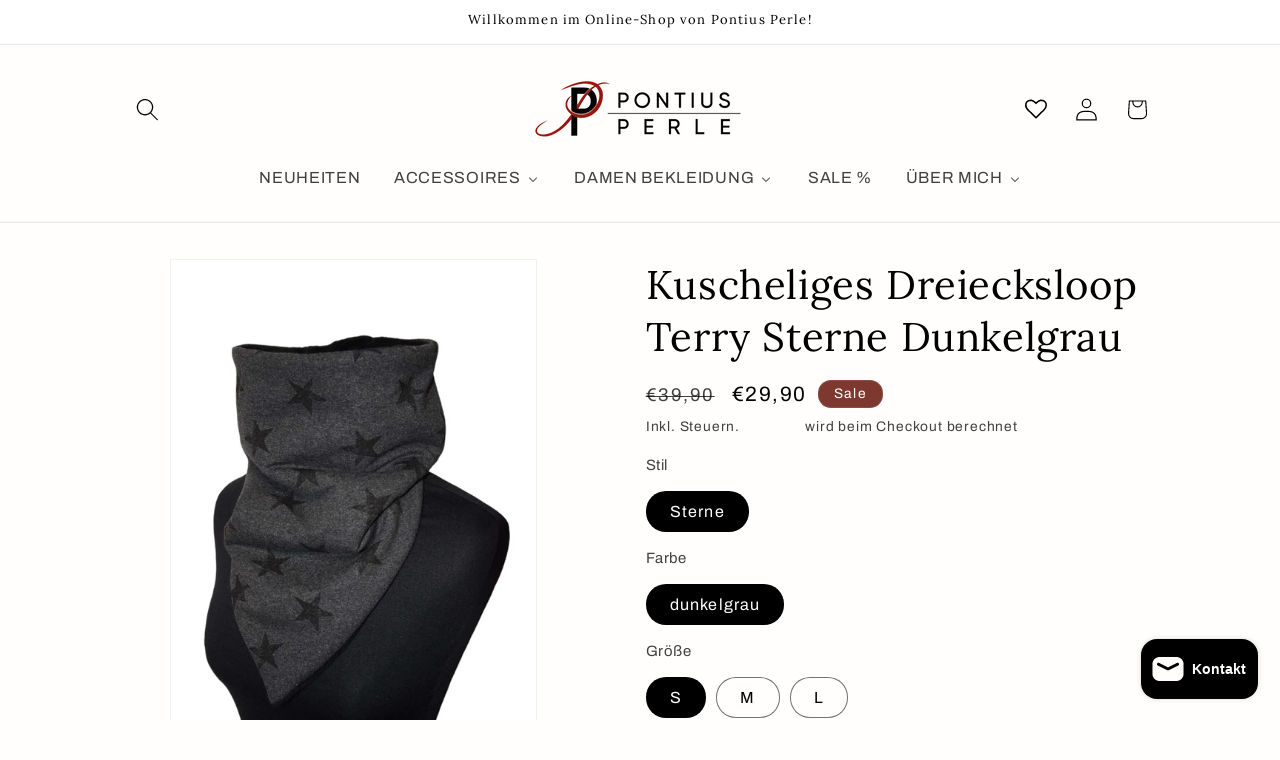

--- FILE ---
content_type: text/html; charset=utf-8
request_url: https://pontiusperle.de/products/kuschel-dreiecksloop-damen
body_size: 48012
content:
<!doctype html>
<html class="js" lang="de">
  <head>
    <meta charset="utf-8">
    <meta http-equiv="X-UA-Compatible" content="IE=edge">
    <meta name="viewport" content="width=device-width,initial-scale=1">
    <meta name="theme-color" content="">
    <link rel="canonical" href="https://pontiusperle.de/products/kuschel-dreiecksloop-damen"><link rel="icon" type="image/png" href="//pontiusperle.de/cdn/shop/files/PontiusPerle_Favicon-02_40ed9c84-e7b0-4f77-a180-cb40b8ad01c3.png?crop=center&height=32&v=1644247529&width=32"><link rel="preconnect" href="https://fonts.shopifycdn.com" crossorigin><title>
      Kuscheliges Dreiecksloop Terry Sterne Dunkelgrau
 &ndash; Pontius Perle</title>

    
      <meta name="description" content="Das Dreiecksloop hat einen besonders hohen Hals, damit die Möglichkeit besteht, zusätzlich noch den unteren Teil des Gesichts darin zu wärmen. Der Rücken bleibt frei. Sie sind super flauschig und man fühlt sich beim Tragen direkt gemütlich.  ">
    

    

<meta property="og:site_name" content="Pontius Perle">
<meta property="og:url" content="https://pontiusperle.de/products/kuschel-dreiecksloop-damen">
<meta property="og:title" content="Kuscheliges Dreiecksloop Terry Sterne Dunkelgrau">
<meta property="og:type" content="product">
<meta property="og:description" content="Das Dreiecksloop hat einen besonders hohen Hals, damit die Möglichkeit besteht, zusätzlich noch den unteren Teil des Gesichts darin zu wärmen. Der Rücken bleibt frei. Sie sind super flauschig und man fühlt sich beim Tragen direkt gemütlich.  "><meta property="og:image" content="http://pontiusperle.de/cdn/shop/files/d.png?v=1700915953">
  <meta property="og:image:secure_url" content="https://pontiusperle.de/cdn/shop/files/d.png?v=1700915953">
  <meta property="og:image:width" content="1200">
  <meta property="og:image:height" content="1800"><meta property="og:price:amount" content="29,90">
  <meta property="og:price:currency" content="EUR"><meta name="twitter:card" content="summary_large_image">
<meta name="twitter:title" content="Kuscheliges Dreiecksloop Terry Sterne Dunkelgrau">
<meta name="twitter:description" content="Das Dreiecksloop hat einen besonders hohen Hals, damit die Möglichkeit besteht, zusätzlich noch den unteren Teil des Gesichts darin zu wärmen. Der Rücken bleibt frei. Sie sind super flauschig und man fühlt sich beim Tragen direkt gemütlich.  ">


    <script src="//pontiusperle.de/cdn/shop/t/21/assets/constants.js?v=132983761750457495441760876332" defer="defer"></script>
    <script src="//pontiusperle.de/cdn/shop/t/21/assets/pubsub.js?v=158357773527763999511760876332" defer="defer"></script>
    <script src="//pontiusperle.de/cdn/shop/t/21/assets/global.js?v=152862011079830610291760876332" defer="defer"></script>
    <script src="//pontiusperle.de/cdn/shop/t/21/assets/details-disclosure.js?v=13653116266235556501760876332" defer="defer"></script>
    <script src="//pontiusperle.de/cdn/shop/t/21/assets/details-modal.js?v=25581673532751508451760876332" defer="defer"></script>
    <script src="//pontiusperle.de/cdn/shop/t/21/assets/search-form.js?v=133129549252120666541760876332" defer="defer"></script><script>window.performance && window.performance.mark && window.performance.mark('shopify.content_for_header.start');</script><meta name="facebook-domain-verification" content="wpd0pblh4dnqthwiio55p1ezycqrzb">
<meta name="google-site-verification" content="FEhO-7kDPXZ1gWu_GxMko7O997PGo8-6Fe3jdnatkFc">
<meta id="shopify-digital-wallet" name="shopify-digital-wallet" content="/61868900592/digital_wallets/dialog">
<meta name="shopify-checkout-api-token" content="df5d230edc909f5ae185d607be2825ce">
<meta id="in-context-paypal-metadata" data-shop-id="61868900592" data-venmo-supported="false" data-environment="production" data-locale="de_DE" data-paypal-v4="true" data-currency="EUR">
<link rel="alternate" type="application/json+oembed" href="https://pontiusperle.de/products/kuschel-dreiecksloop-damen.oembed">
<script async="async" src="/checkouts/internal/preloads.js?locale=de-DE"></script>
<script id="shopify-features" type="application/json">{"accessToken":"df5d230edc909f5ae185d607be2825ce","betas":["rich-media-storefront-analytics"],"domain":"pontiusperle.de","predictiveSearch":true,"shopId":61868900592,"locale":"de"}</script>
<script>var Shopify = Shopify || {};
Shopify.shop = "pontiusperle.myshopify.com";
Shopify.locale = "de";
Shopify.currency = {"active":"EUR","rate":"1.0"};
Shopify.country = "DE";
Shopify.theme = {"name":"Copy of Herbst\/Winter 2025+wishlist hero","id":188668150024,"schema_name":"Dawn","schema_version":"15.2.0","theme_store_id":887,"role":"main"};
Shopify.theme.handle = "null";
Shopify.theme.style = {"id":null,"handle":null};
Shopify.cdnHost = "pontiusperle.de/cdn";
Shopify.routes = Shopify.routes || {};
Shopify.routes.root = "/";</script>
<script type="module">!function(o){(o.Shopify=o.Shopify||{}).modules=!0}(window);</script>
<script>!function(o){function n(){var o=[];function n(){o.push(Array.prototype.slice.apply(arguments))}return n.q=o,n}var t=o.Shopify=o.Shopify||{};t.loadFeatures=n(),t.autoloadFeatures=n()}(window);</script>
<script id="shop-js-analytics" type="application/json">{"pageType":"product"}</script>
<script defer="defer" async type="module" src="//pontiusperle.de/cdn/shopifycloud/shop-js/modules/v2/client.init-shop-cart-sync_WjlxDZtE.de.esm.js"></script>
<script defer="defer" async type="module" src="//pontiusperle.de/cdn/shopifycloud/shop-js/modules/v2/chunk.common_B37WkjkY.esm.js"></script>
<script type="module">
  await import("//pontiusperle.de/cdn/shopifycloud/shop-js/modules/v2/client.init-shop-cart-sync_WjlxDZtE.de.esm.js");
await import("//pontiusperle.de/cdn/shopifycloud/shop-js/modules/v2/chunk.common_B37WkjkY.esm.js");

  window.Shopify.SignInWithShop?.initShopCartSync?.({"fedCMEnabled":true,"windoidEnabled":true});

</script>
<script>(function() {
  var isLoaded = false;
  function asyncLoad() {
    if (isLoaded) return;
    isLoaded = true;
    var urls = ["https:\/\/cdnv2.mycustomizer.com\/s-scripts\/front.js.gz?shop=pontiusperle.myshopify.com","https:\/\/cdn-bundler.nice-team.net\/app\/js\/bundler.js?shop=pontiusperle.myshopify.com","https:\/\/sizechart.apps.avada.io\/scripttag\/avada-size-chart.min.js?shop=pontiusperle.myshopify.com","https:\/\/quote.storeify.app\/js\/frontend\/scripttag.js?shop=pontiusperle.myshopify.com","https:\/\/wishlisthero-assets.revampco.com\/store-front\/bundle2.js?shop=pontiusperle.myshopify.com","\/\/www.powr.io\/powr.js?powr-token=pontiusperle.myshopify.com\u0026external-type=shopify\u0026shop=pontiusperle.myshopify.com","https:\/\/api.fastbundle.co\/scripts\/src.js?shop=pontiusperle.myshopify.com","https:\/\/api.fastbundle.co\/scripts\/script_tag.js?shop=pontiusperle.myshopify.com","https:\/\/storage.nfcube.com\/instafeed-be17ef5f0f181c43bb20cdc70aaa0484.js?shop=pontiusperle.myshopify.com","https:\/\/cdn5.hextom.com\/js\/vimotia.js?shop=pontiusperle.myshopify.com","\/\/cdn.shopify.com\/proxy\/0a863c10172701c085d84d019613f9ab2ab1a6ea32a2ef5ce0eb9cb6d0050d6e\/bucket.useifsapp.com\/theme-files-min\/js\/ifs-script-tag-min.js?v=2\u0026shop=pontiusperle.myshopify.com\u0026sp-cache-control=cHVibGljLCBtYXgtYWdlPTkwMA","https:\/\/s3.eu-west-1.amazonaws.com\/production-klarna-il-shopify-osm\/0b7fe7c4a98ef8166eeafee767bc667686567a25\/pontiusperle.myshopify.com-1761499022804.js?shop=pontiusperle.myshopify.com"];
    for (var i = 0; i < urls.length; i++) {
      var s = document.createElement('script');
      s.type = 'text/javascript';
      s.async = true;
      s.src = urls[i];
      var x = document.getElementsByTagName('script')[0];
      x.parentNode.insertBefore(s, x);
    }
  };
  if(window.attachEvent) {
    window.attachEvent('onload', asyncLoad);
  } else {
    window.addEventListener('load', asyncLoad, false);
  }
})();</script>
<script id="__st">var __st={"a":61868900592,"offset":3600,"reqid":"ee3f969e-e9cb-4a5f-85f5-f8170bf2d558-1762683120","pageurl":"pontiusperle.de\/products\/kuschel-dreiecksloop-damen","u":"88aaea50973a","p":"product","rtyp":"product","rid":7566311096560};</script>
<script>window.ShopifyPaypalV4VisibilityTracking = true;</script>
<script id="captcha-bootstrap">!function(){'use strict';const t='contact',e='account',n='new_comment',o=[[t,t],['blogs',n],['comments',n],[t,'customer']],c=[[e,'customer_login'],[e,'guest_login'],[e,'recover_customer_password'],[e,'create_customer']],r=t=>t.map((([t,e])=>`form[action*='/${t}']:not([data-nocaptcha='true']) input[name='form_type'][value='${e}']`)).join(','),a=t=>()=>t?[...document.querySelectorAll(t)].map((t=>t.form)):[];function s(){const t=[...o],e=r(t);return a(e)}const i='password',u='form_key',d=['recaptcha-v3-token','g-recaptcha-response','h-captcha-response',i],f=()=>{try{return window.sessionStorage}catch{return}},m='__shopify_v',_=t=>t.elements[u];function p(t,e,n=!1){try{const o=window.sessionStorage,c=JSON.parse(o.getItem(e)),{data:r}=function(t){const{data:e,action:n}=t;return t[m]||n?{data:e,action:n}:{data:t,action:n}}(c);for(const[e,n]of Object.entries(r))t.elements[e]&&(t.elements[e].value=n);n&&o.removeItem(e)}catch(o){console.error('form repopulation failed',{error:o})}}const l='form_type',E='cptcha';function T(t){t.dataset[E]=!0}const w=window,h=w.document,L='Shopify',v='ce_forms',y='captcha';let A=!1;((t,e)=>{const n=(g='f06e6c50-85a8-45c8-87d0-21a2b65856fe',I='https://cdn.shopify.com/shopifycloud/storefront-forms-hcaptcha/ce_storefront_forms_captcha_hcaptcha.v1.5.2.iife.js',D={infoText:'Durch hCaptcha geschützt',privacyText:'Datenschutz',termsText:'Allgemeine Geschäftsbedingungen'},(t,e,n)=>{const o=w[L][v],c=o.bindForm;if(c)return c(t,g,e,D).then(n);var r;o.q.push([[t,g,e,D],n]),r=I,A||(h.body.append(Object.assign(h.createElement('script'),{id:'captcha-provider',async:!0,src:r})),A=!0)});var g,I,D;w[L]=w[L]||{},w[L][v]=w[L][v]||{},w[L][v].q=[],w[L][y]=w[L][y]||{},w[L][y].protect=function(t,e){n(t,void 0,e),T(t)},Object.freeze(w[L][y]),function(t,e,n,w,h,L){const[v,y,A,g]=function(t,e,n){const i=e?o:[],u=t?c:[],d=[...i,...u],f=r(d),m=r(i),_=r(d.filter((([t,e])=>n.includes(e))));return[a(f),a(m),a(_),s()]}(w,h,L),I=t=>{const e=t.target;return e instanceof HTMLFormElement?e:e&&e.form},D=t=>v().includes(t);t.addEventListener('submit',(t=>{const e=I(t);if(!e)return;const n=D(e)&&!e.dataset.hcaptchaBound&&!e.dataset.recaptchaBound,o=_(e),c=g().includes(e)&&(!o||!o.value);(n||c)&&t.preventDefault(),c&&!n&&(function(t){try{if(!f())return;!function(t){const e=f();if(!e)return;const n=_(t);if(!n)return;const o=n.value;o&&e.removeItem(o)}(t);const e=Array.from(Array(32),(()=>Math.random().toString(36)[2])).join('');!function(t,e){_(t)||t.append(Object.assign(document.createElement('input'),{type:'hidden',name:u})),t.elements[u].value=e}(t,e),function(t,e){const n=f();if(!n)return;const o=[...t.querySelectorAll(`input[type='${i}']`)].map((({name:t})=>t)),c=[...d,...o],r={};for(const[a,s]of new FormData(t).entries())c.includes(a)||(r[a]=s);n.setItem(e,JSON.stringify({[m]:1,action:t.action,data:r}))}(t,e)}catch(e){console.error('failed to persist form',e)}}(e),e.submit())}));const S=(t,e)=>{t&&!t.dataset[E]&&(n(t,e.some((e=>e===t))),T(t))};for(const o of['focusin','change'])t.addEventListener(o,(t=>{const e=I(t);D(e)&&S(e,y())}));const B=e.get('form_key'),M=e.get(l),P=B&&M;t.addEventListener('DOMContentLoaded',(()=>{const t=y();if(P)for(const e of t)e.elements[l].value===M&&p(e,B);[...new Set([...A(),...v().filter((t=>'true'===t.dataset.shopifyCaptcha))])].forEach((e=>S(e,t)))}))}(h,new URLSearchParams(w.location.search),n,t,e,['guest_login'])})(!0,!0)}();</script>
<script integrity="sha256-52AcMU7V7pcBOXWImdc/TAGTFKeNjmkeM1Pvks/DTgc=" data-source-attribution="shopify.loadfeatures" defer="defer" src="//pontiusperle.de/cdn/shopifycloud/storefront/assets/storefront/load_feature-81c60534.js" crossorigin="anonymous"></script>
<script data-source-attribution="shopify.dynamic_checkout.dynamic.init">var Shopify=Shopify||{};Shopify.PaymentButton=Shopify.PaymentButton||{isStorefrontPortableWallets:!0,init:function(){window.Shopify.PaymentButton.init=function(){};var t=document.createElement("script");t.src="https://pontiusperle.de/cdn/shopifycloud/portable-wallets/latest/portable-wallets.de.js",t.type="module",document.head.appendChild(t)}};
</script>
<script data-source-attribution="shopify.dynamic_checkout.buyer_consent">
  function portableWalletsHideBuyerConsent(e){var t=document.getElementById("shopify-buyer-consent"),n=document.getElementById("shopify-subscription-policy-button");t&&n&&(t.classList.add("hidden"),t.setAttribute("aria-hidden","true"),n.removeEventListener("click",e))}function portableWalletsShowBuyerConsent(e){var t=document.getElementById("shopify-buyer-consent"),n=document.getElementById("shopify-subscription-policy-button");t&&n&&(t.classList.remove("hidden"),t.removeAttribute("aria-hidden"),n.addEventListener("click",e))}window.Shopify?.PaymentButton&&(window.Shopify.PaymentButton.hideBuyerConsent=portableWalletsHideBuyerConsent,window.Shopify.PaymentButton.showBuyerConsent=portableWalletsShowBuyerConsent);
</script>
<script data-source-attribution="shopify.dynamic_checkout.cart.bootstrap">document.addEventListener("DOMContentLoaded",(function(){function t(){return document.querySelector("shopify-accelerated-checkout-cart, shopify-accelerated-checkout")}if(t())Shopify.PaymentButton.init();else{new MutationObserver((function(e,n){t()&&(Shopify.PaymentButton.init(),n.disconnect())})).observe(document.body,{childList:!0,subtree:!0})}}));
</script>
<link id="shopify-accelerated-checkout-styles" rel="stylesheet" media="screen" href="https://pontiusperle.de/cdn/shopifycloud/portable-wallets/latest/accelerated-checkout-backwards-compat.css" crossorigin="anonymous">
<style id="shopify-accelerated-checkout-cart">
        #shopify-buyer-consent {
  margin-top: 1em;
  display: inline-block;
  width: 100%;
}

#shopify-buyer-consent.hidden {
  display: none;
}

#shopify-subscription-policy-button {
  background: none;
  border: none;
  padding: 0;
  text-decoration: underline;
  font-size: inherit;
  cursor: pointer;
}

#shopify-subscription-policy-button::before {
  box-shadow: none;
}

      </style>
<script id="sections-script" data-sections="header" defer="defer" src="//pontiusperle.de/cdn/shop/t/21/compiled_assets/scripts.js?3765"></script>
<script>window.performance && window.performance.mark && window.performance.mark('shopify.content_for_header.end');</script>


    <style data-shopify>
      @font-face {
  font-family: Archivo;
  font-weight: 400;
  font-style: normal;
  font-display: swap;
  src: url("//pontiusperle.de/cdn/fonts/archivo/archivo_n4.dc8d917cc69af0a65ae04d01fd8eeab28a3573c9.woff2") format("woff2"),
       url("//pontiusperle.de/cdn/fonts/archivo/archivo_n4.bd6b9c34fdb81d7646836be8065ce3c80a2cc984.woff") format("woff");
}

      @font-face {
  font-family: Archivo;
  font-weight: 700;
  font-style: normal;
  font-display: swap;
  src: url("//pontiusperle.de/cdn/fonts/archivo/archivo_n7.651b020b3543640c100112be6f1c1b8e816c7f13.woff2") format("woff2"),
       url("//pontiusperle.de/cdn/fonts/archivo/archivo_n7.7e9106d320e6594976a7dcb57957f3e712e83c96.woff") format("woff");
}

      @font-face {
  font-family: Archivo;
  font-weight: 400;
  font-style: italic;
  font-display: swap;
  src: url("//pontiusperle.de/cdn/fonts/archivo/archivo_i4.37d8c4e02dc4f8e8b559f47082eb24a5c48c2908.woff2") format("woff2"),
       url("//pontiusperle.de/cdn/fonts/archivo/archivo_i4.839d35d75c605237591e73815270f86ab696602c.woff") format("woff");
}

      @font-face {
  font-family: Archivo;
  font-weight: 700;
  font-style: italic;
  font-display: swap;
  src: url("//pontiusperle.de/cdn/fonts/archivo/archivo_i7.3dc798c6f261b8341dd97dd5c78d97d457c63517.woff2") format("woff2"),
       url("//pontiusperle.de/cdn/fonts/archivo/archivo_i7.3b65e9d326e7379bd5f15bcb927c5d533d950ff6.woff") format("woff");
}

      @font-face {
  font-family: Lora;
  font-weight: 400;
  font-style: normal;
  font-display: swap;
  src: url("//pontiusperle.de/cdn/fonts/lora/lora_n4.9a60cb39eff3bfbc472bac5b3c5c4d7c878f0a8d.woff2") format("woff2"),
       url("//pontiusperle.de/cdn/fonts/lora/lora_n4.4d935d2630ceaf34d2e494106075f8d9f1257d25.woff") format("woff");
}


      
        :root,
        .color-scheme-1 {
          --color-background: 255,254,253;
        
          --gradient-background: #fffefd;
        

        

        --color-foreground: 0,0,0;
        --color-background-contrast: 255,190,126;
        --color-shadow: 243,243,243;
        --color-button: 0,0,0;
        --color-button-text: 255,255,255;
        --color-secondary-button: 255,254,253;
        --color-secondary-button-text: 255,254,253;
        --color-link: 255,254,253;
        --color-badge-foreground: 0,0,0;
        --color-badge-background: 255,254,253;
        --color-badge-border: 0,0,0;
        --payment-terms-background-color: rgb(255 254 253);
      }
      
        
        .color-scheme-2 {
          --color-background: 255,255,255;
        
          --gradient-background: #ffffff;
        

        

        --color-foreground: 0,0,0;
        --color-background-contrast: 191,191,191;
        --color-shadow: 255,255,255;
        --color-button: 93,78,75;
        --color-button-text: 188,23,23;
        --color-secondary-button: 255,255,255;
        --color-secondary-button-text: 194,142,109;
        --color-link: 194,142,109;
        --color-badge-foreground: 0,0,0;
        --color-badge-background: 255,255,255;
        --color-badge-border: 0,0,0;
        --payment-terms-background-color: rgb(255 255 255);
      }
      
        
        .color-scheme-3 {
          --color-background: 188,23,23;
        
          --gradient-background: #bc1717;
        

        

        --color-foreground: 255,255,255;
        --color-background-contrast: 74,9,9;
        --color-shadow: 18,18,18;
        --color-button: 255,255,255;
        --color-button-text: 0,0,0;
        --color-secondary-button: 188,23,23;
        --color-secondary-button-text: 255,255,255;
        --color-link: 255,255,255;
        --color-badge-foreground: 255,255,255;
        --color-badge-background: 188,23,23;
        --color-badge-border: 255,255,255;
        --payment-terms-background-color: rgb(188 23 23);
      }
      
        
        .color-scheme-4 {
          --color-background: 93,78,75;
        
          --gradient-background: #5d4e4b;
        

        

        --color-foreground: 255,254,253;
        --color-background-contrast: 22,19,18;
        --color-shadow: 255,255,255;
        --color-button: 255,254,253;
        --color-button-text: 255,255,255;
        --color-secondary-button: 93,78,75;
        --color-secondary-button-text: 255,254,253;
        --color-link: 255,254,253;
        --color-badge-foreground: 255,254,253;
        --color-badge-background: 93,78,75;
        --color-badge-border: 255,254,253;
        --payment-terms-background-color: rgb(93 78 75);
      }
      
        
        .color-scheme-5 {
          --color-background: 0,0,0;
        
          --gradient-background: #000000;
        

        

        --color-foreground: 255,254,253;
        --color-background-contrast: 128,128,128;
        --color-shadow: 18,18,18;
        --color-button: 243,243,243;
        --color-button-text: 0,0,0;
        --color-secondary-button: 0,0,0;
        --color-secondary-button-text: 18,18,18;
        --color-link: 18,18,18;
        --color-badge-foreground: 255,254,253;
        --color-badge-background: 0,0,0;
        --color-badge-border: 255,254,253;
        --payment-terms-background-color: rgb(0 0 0);
      }
      
        
        .color-scheme-85de92ef-51dc-4105-8006-b338e272df93 {
          --color-background: 0,0,0;
        
          --gradient-background: #000000;
        

        

        --color-foreground: 0,0,0;
        --color-background-contrast: 128,128,128;
        --color-shadow: 188,23,23;
        --color-button: 18,18,18;
        --color-button-text: 255,255,255;
        --color-secondary-button: 0,0,0;
        --color-secondary-button-text: 18,18,18;
        --color-link: 18,18,18;
        --color-badge-foreground: 0,0,0;
        --color-badge-background: 0,0,0;
        --color-badge-border: 0,0,0;
        --payment-terms-background-color: rgb(0 0 0);
      }
      
        
        .color-scheme-e7fc172b-6c43-4e3e-81d4-c84e25e51ec9 {
          --color-background: 255,213,174;
        
          --gradient-background: #ffd5ae;
        

        

        --color-foreground: 0,0,0;
        --color-background-contrast: 255,147,47;
        --color-shadow: 243,243,243;
        --color-button: 93,78,75;
        --color-button-text: 243,243,243;
        --color-secondary-button: 255,213,174;
        --color-secondary-button-text: 243,243,243;
        --color-link: 243,243,243;
        --color-badge-foreground: 0,0,0;
        --color-badge-background: 255,213,174;
        --color-badge-border: 0,0,0;
        --payment-terms-background-color: rgb(255 213 174);
      }
      
        
        .color-scheme-8eddb18d-b1ac-495d-8d32-25dd11ef9074 {
          --color-background: 218,199,181;
        
          --gradient-background: #dac7b5;
        

        

        --color-foreground: 0,0,0;
        --color-background-contrast: 176,135,96;
        --color-shadow: 255,213,174;
        --color-button: 255,213,174;
        --color-button-text: 18,18,18;
        --color-secondary-button: 218,199,181;
        --color-secondary-button-text: 93,78,75;
        --color-link: 93,78,75;
        --color-badge-foreground: 0,0,0;
        --color-badge-background: 218,199,181;
        --color-badge-border: 0,0,0;
        --payment-terms-background-color: rgb(218 199 181);
      }
      
        
        .color-scheme-3def6a6a-d9c0-4724-9e69-420cd5199361 {
          --color-background: 219,170,141;
        
          --gradient-background: #dbaa8d;
        

        

        --color-foreground: 0,0,0;
        --color-background-contrast: 177,101,56;
        --color-shadow: 219,83,6;
        --color-button: 255,254,253;
        --color-button-text: 0,0,0;
        --color-secondary-button: 219,170,141;
        --color-secondary-button-text: 255,254,253;
        --color-link: 255,254,253;
        --color-badge-foreground: 0,0,0;
        --color-badge-background: 219,170,141;
        --color-badge-border: 0,0,0;
        --payment-terms-background-color: rgb(219 170 141);
      }
      
        
        .color-scheme-9bdc251d-d206-4c0d-8359-1c31df91e983 {
          --color-background: 125,56,48;
        
          --gradient-background: #7d3830;
        

        

        --color-foreground: 255,254,253;
        --color-background-contrast: 33,15,13;
        --color-shadow: 219,83,6;
        --color-button: 255,254,253;
        --color-button-text: 0,0,0;
        --color-secondary-button: 125,56,48;
        --color-secondary-button-text: 255,254,253;
        --color-link: 255,254,253;
        --color-badge-foreground: 255,254,253;
        --color-badge-background: 125,56,48;
        --color-badge-border: 255,254,253;
        --payment-terms-background-color: rgb(125 56 48);
      }
      
        
        .color-scheme-e0458cab-022c-4be1-b962-8b7a9e40b5c7 {
          --color-background: 219,83,6;
        
          --gradient-background: linear-gradient(86deg, rgba(194, 142, 109, 1) 2%, rgba(219, 83, 6, 1) 100%);
        

        

        --color-foreground: 255,254,253;
        --color-background-contrast: 95,36,3;
        --color-shadow: 219,170,141;
        --color-button: 125,56,48;
        --color-button-text: 255,255,255;
        --color-secondary-button: 219,83,6;
        --color-secondary-button-text: 255,254,253;
        --color-link: 255,254,253;
        --color-badge-foreground: 255,254,253;
        --color-badge-background: 219,83,6;
        --color-badge-border: 255,254,253;
        --payment-terms-background-color: rgb(219 83 6);
      }
      
        
        .color-scheme-81a9a434-0514-4441-9171-7d62189a0e0e {
          --color-background: 255,254,253;
        
          --gradient-background: #fffefd;
        

        

        --color-foreground: 0,0,0;
        --color-background-contrast: 255,190,126;
        --color-shadow: 219,83,6;
        --color-button: 0,0,0;
        --color-button-text: 255,254,253;
        --color-secondary-button: 255,254,253;
        --color-secondary-button-text: 219,83,6;
        --color-link: 219,83,6;
        --color-badge-foreground: 0,0,0;
        --color-badge-background: 255,254,253;
        --color-badge-border: 0,0,0;
        --payment-terms-background-color: rgb(255 254 253);
      }
      

      body, .color-scheme-1, .color-scheme-2, .color-scheme-3, .color-scheme-4, .color-scheme-5, .color-scheme-85de92ef-51dc-4105-8006-b338e272df93, .color-scheme-e7fc172b-6c43-4e3e-81d4-c84e25e51ec9, .color-scheme-8eddb18d-b1ac-495d-8d32-25dd11ef9074, .color-scheme-3def6a6a-d9c0-4724-9e69-420cd5199361, .color-scheme-9bdc251d-d206-4c0d-8359-1c31df91e983, .color-scheme-e0458cab-022c-4be1-b962-8b7a9e40b5c7, .color-scheme-81a9a434-0514-4441-9171-7d62189a0e0e {
        color: rgba(var(--color-foreground), 0.75);
        background-color: rgb(var(--color-background));
      }

      :root {
        --font-body-family: Archivo, sans-serif;
        --font-body-style: normal;
        --font-body-weight: 400;
        --font-body-weight-bold: 700;

        --font-heading-family: Lora, serif;
        --font-heading-style: normal;
        --font-heading-weight: 400;

        --font-body-scale: 1.15;
        --font-heading-scale: 0.8695652173913043;

        --media-padding: px;
        --media-border-opacity: 0.05;
        --media-border-width: 1px;
        --media-radius: 0px;
        --media-shadow-opacity: 0.0;
        --media-shadow-horizontal-offset: 0px;
        --media-shadow-vertical-offset: 0px;
        --media-shadow-blur-radius: 0px;
        --media-shadow-visible: 0;

        --page-width: 100rem;
        --page-width-margin: 0rem;

        --product-card-image-padding: 0.0rem;
        --product-card-corner-radius: 0.0rem;
        --product-card-text-alignment: left;
        --product-card-border-width: 0.0rem;
        --product-card-border-opacity: 0.0;
        --product-card-shadow-opacity: 0.1;
        --product-card-shadow-visible: 1;
        --product-card-shadow-horizontal-offset: 0.0rem;
        --product-card-shadow-vertical-offset: 0.0rem;
        --product-card-shadow-blur-radius: 0.0rem;

        --collection-card-image-padding: 0.0rem;
        --collection-card-corner-radius: 0.0rem;
        --collection-card-text-alignment: left;
        --collection-card-border-width: 0.0rem;
        --collection-card-border-opacity: 0.0;
        --collection-card-shadow-opacity: 0.1;
        --collection-card-shadow-visible: 1;
        --collection-card-shadow-horizontal-offset: 0.0rem;
        --collection-card-shadow-vertical-offset: 0.0rem;
        --collection-card-shadow-blur-radius: 0.0rem;

        --blog-card-image-padding: 0.0rem;
        --blog-card-corner-radius: 0.0rem;
        --blog-card-text-alignment: left;
        --blog-card-border-width: 0.0rem;
        --blog-card-border-opacity: 0.0;
        --blog-card-shadow-opacity: 0.1;
        --blog-card-shadow-visible: 1;
        --blog-card-shadow-horizontal-offset: 0.0rem;
        --blog-card-shadow-vertical-offset: 0.0rem;
        --blog-card-shadow-blur-radius: 0.0rem;

        --badge-corner-radius: 4.0rem;

        --popup-border-width: 1px;
        --popup-border-opacity: 0.1;
        --popup-corner-radius: 0px;
        --popup-shadow-opacity: 0.0;
        --popup-shadow-horizontal-offset: 0px;
        --popup-shadow-vertical-offset: 0px;
        --popup-shadow-blur-radius: 0px;

        --drawer-border-width: 1px;
        --drawer-border-opacity: 0.1;
        --drawer-shadow-opacity: 0.0;
        --drawer-shadow-horizontal-offset: 0px;
        --drawer-shadow-vertical-offset: 0px;
        --drawer-shadow-blur-radius: 0px;

        --spacing-sections-desktop: 0px;
        --spacing-sections-mobile: 0px;

        --grid-desktop-vertical-spacing: 8px;
        --grid-desktop-horizontal-spacing: 8px;
        --grid-mobile-vertical-spacing: 4px;
        --grid-mobile-horizontal-spacing: 4px;

        --text-boxes-border-opacity: 0.0;
        --text-boxes-border-width: 0px;
        --text-boxes-radius: 0px;
        --text-boxes-shadow-opacity: 0.0;
        --text-boxes-shadow-visible: 0;
        --text-boxes-shadow-horizontal-offset: 0px;
        --text-boxes-shadow-vertical-offset: 0px;
        --text-boxes-shadow-blur-radius: 0px;

        --buttons-radius: 0px;
        --buttons-radius-outset: 0px;
        --buttons-border-width: 3px;
        --buttons-border-opacity: 1.0;
        --buttons-shadow-opacity: 0.85;
        --buttons-shadow-visible: 1;
        --buttons-shadow-horizontal-offset: 12px;
        --buttons-shadow-vertical-offset: 12px;
        --buttons-shadow-blur-radius: 0px;
        --buttons-border-offset: 0.3px;

        --inputs-radius: 0px;
        --inputs-border-width: 1px;
        --inputs-border-opacity: 0.55;
        --inputs-shadow-opacity: 0.0;
        --inputs-shadow-horizontal-offset: 0px;
        --inputs-margin-offset: 0px;
        --inputs-shadow-vertical-offset: 0px;
        --inputs-shadow-blur-radius: 0px;
        --inputs-radius-outset: 0px;

        --variant-pills-radius: 40px;
        --variant-pills-border-width: 1px;
        --variant-pills-border-opacity: 0.55;
        --variant-pills-shadow-opacity: 0.0;
        --variant-pills-shadow-horizontal-offset: 0px;
        --variant-pills-shadow-vertical-offset: 0px;
        --variant-pills-shadow-blur-radius: 0px;
      }

      *,
      *::before,
      *::after {
        box-sizing: inherit;
      }

      html {
        box-sizing: border-box;
        font-size: calc(var(--font-body-scale) * 62.5%);
        height: 100%;
      }

      body {
        display: grid;
        grid-template-rows: auto auto 1fr auto;
        grid-template-columns: 100%;
        min-height: 100%;
        margin: 0;
        font-size: 1.5rem;
        letter-spacing: 0.06rem;
        line-height: calc(1 + 0.8 / var(--font-body-scale));
        font-family: var(--font-body-family);
        font-style: var(--font-body-style);
        font-weight: var(--font-body-weight);
      }

      @media screen and (min-width: 750px) {
        body {
          font-size: 1.6rem;
        }
      }
    </style>

    <link href="//pontiusperle.de/cdn/shop/t/21/assets/base.css?v=159841507637079171801760876332" rel="stylesheet" type="text/css" media="all" />
    <link rel="stylesheet" href="//pontiusperle.de/cdn/shop/t/21/assets/component-cart-items.css?v=123238115697927560811760876332" media="print" onload="this.media='all'">
      <link rel="preload" as="font" href="//pontiusperle.de/cdn/fonts/archivo/archivo_n4.dc8d917cc69af0a65ae04d01fd8eeab28a3573c9.woff2" type="font/woff2" crossorigin>
      

      <link rel="preload" as="font" href="//pontiusperle.de/cdn/fonts/lora/lora_n4.9a60cb39eff3bfbc472bac5b3c5c4d7c878f0a8d.woff2" type="font/woff2" crossorigin>
      
<link
        rel="stylesheet"
        href="//pontiusperle.de/cdn/shop/t/21/assets/component-predictive-search.css?v=118923337488134913561760876332"
        media="print"
        onload="this.media='all'"
      ><script>
      if (Shopify.designMode) {
        document.documentElement.classList.add('shopify-design-mode');
      }
    </script>
  <!-- BEGIN app block: shopify://apps/buddha-mega-menu-navigation/blocks/megamenu/dbb4ce56-bf86-4830-9b3d-16efbef51c6f -->
<script>
        var productImageAndPrice = [],
            collectionImages = [],
            articleImages = [],
            mmLivIcons = false,
            mmFlipClock = false,
            mmFixesUseJquery = false,
            mmNumMMI = 5,
            mmSchemaTranslation = {"shopLocale":"de","enabled":true,"menuStrings":[],"additional":{"de":{"Add to cart":"In den Warenkorb","Sold out":"Ausverkauft","Title":"ZUM WARENKORB HINZUGEF\u00dcGT","Out of Stock Title":"AUSVERKAUFT","View Cart":"WARENKORB ANSEHEN","NEW":"NEU","SALE":"SALE","HOT":"COOL"}}},
            mmMenuStrings =  [] ,
            mmShopLocale = "de",
            mmShopLocaleCollectionsRoute = "/collections",
            mmSchemaDesignJSON = [{"action":"menu-select","value":"mm-automatic"},{"action":"design","setting":"font_family","value":"Default"},{"action":"design","setting":"font_size","value":"13px"},{"action":"design","setting":"text_color","value":"#222222"},{"action":"design","setting":"link_hover_color","value":"#0da19a"},{"action":"design","setting":"link_color","value":"#4e4e4e"},{"action":"design","setting":"background_hover_color","value":"#f9f9f9"},{"action":"design","setting":"background_color","value":"#ffffff"},{"action":"design","setting":"price_color","value":"#0da19a"},{"action":"design","setting":"contact_right_btn_text_color","value":"#ffffff"},{"action":"design","setting":"contact_right_btn_bg_color","value":"#3A3A3A"},{"action":"design","setting":"contact_left_bg_color","value":"#3A3A3A"},{"action":"design","setting":"contact_left_alt_color","value":"#CCCCCC"},{"action":"design","setting":"contact_left_text_color","value":"#f1f1f0"},{"action":"design","setting":"addtocart_enable","value":"true"},{"action":"design","setting":"addtocart_text_color","value":"#333333"},{"action":"design","setting":"addtocart_background_color","value":"#ffffff"},{"action":"design","setting":"addtocart_text_hover_color","value":"#ffffff"},{"action":"design","setting":"addtocart_background_hover_color","value":"#0da19a"},{"action":"design","setting":"countdown_color","value":"#ffffff"},{"action":"design","setting":"countdown_background_color","value":"#333333"},{"action":"design","setting":"vertical_font_family","value":"Default"},{"action":"design","setting":"vertical_font_size","value":"13px"},{"action":"design","setting":"vertical_text_color","value":"#ffffff"},{"action":"design","setting":"vertical_link_color","value":"#ffffff"},{"action":"design","setting":"vertical_link_hover_color","value":"#ffffff"},{"action":"design","setting":"vertical_price_color","value":"#ffffff"},{"action":"design","setting":"vertical_contact_right_btn_text_color","value":"#ffffff"},{"action":"design","setting":"vertical_addtocart_enable","value":"true"},{"action":"design","setting":"vertical_addtocart_text_color","value":"#ffffff"},{"action":"design","setting":"vertical_countdown_color","value":"#ffffff"},{"action":"design","setting":"vertical_countdown_background_color","value":"#333333"},{"action":"design","setting":"vertical_background_color","value":"#017b86"},{"action":"design","setting":"vertical_addtocart_background_color","value":"#333333"},{"action":"design","setting":"vertical_contact_right_btn_bg_color","value":"#333333"},{"action":"design","setting":"vertical_contact_left_alt_color","value":"#333333"}],
            mmDomChangeSkipUl = "",
            buddhaMegaMenuShop = "pontiusperle.myshopify.com",
            mmWireframeCompression = "0",
            mmExtensionAssetUrl = "https://cdn.shopify.com/extensions/019a3f1e-b01f-7bb3-9ed5-55c1f07fd65e/mega-menu-145/assets/";var bestSellersHTML = '';var newestProductsHTML = '';/* get link lists api */
        var linkLists={"main-menu" : {"title":"Hauptmenü", "items":["/collections","/pages/massanfertigung","/collections/abendgarderobe","/pages/contact","/pages/uber-mich","/blogs/news",]},"footer" : {"title":"Fußzeilenmenü", "items":["/collections/damen-kollektion","/collections/accessoires","/pages/contact","/blogs/news",]},"seitenleistenmen" : {"title":"Seitenleistenmenü", "items":["/collections/damen-kollektion","/collections/kleider","/collections/jacken","/collections/handschuhe","/collections/abendgarderobe",]},"sidebar" : {"title":"Top Auswahl", "items":["/products/bamboo-t-shirt-herren","/products/bamboo-t-shirt-schulterfrei","/products/fledermausarmel-pullover-creme","/products/dreiecksloop-uni-damen","/products/musselintuch-dreieck","/products/musselintuch-quadrat","/products/musselintuch-parallelogramm","/products/schulterwarmer-jersey-sterne-1","/products/longshirt-mit-halbrundem-ausschnitt","/products/u-boot-ausschnitt-long-design-strickpullover",]},"rechtliches" : {"title":"Rechtliches", "items":["/pages/impressum","/pages/datenschutz","/pages/widerrufsbelehrung","/pages/allgemeine-geschaftsbedingungen",]},"hilfe" : {"title":"Hilfe", "items":["/pages/contact","/pages/faq","/pages/versandbedingungen",]},"customer-account-main-menu" : {"title":"Hauptmenü des Kundenkontos", "items":["/","https://shopify.com/61868900592/account/orders?locale=de&amp;region_country=DE","/",]},};/*ENDPARSE*/

        linkLists["force-mega-menu"]={};linkLists["force-mega-menu"].title="Dawn Theme - Mega Menu";linkLists["force-mega-menu"].items=[1];

        /* set product prices *//* get the collection images *//* get the article images *//* customer fixes */
        var mmThemeFixesBefore = function(){ if (selectedMenu=="force-mega-menu" && tempMenuObject.u.matches(".menu-drawer__navigation > .list-menu")) { tempMenuObject.forceMenu = true; tempMenuObject.liClasses = ""; tempMenuObject.aClasses = "menu-drawer__menu-item list-menu__item link link--text focus-inset"; tempMenuObject.liItems = tempMenuObject.u.children; } else if (selectedMenu=="force-mega-menu" && tempMenuObject.u.matches("nav > .list-menu")) { tempMenuObject.forceMenu = true; tempMenuObject.liClasses = ""; tempMenuObject.aClasses = "header__menu-item list-menu__item link link--text focus-inset"; tempMenuObject.liItems = tempMenuObject.u.children; } mmAddStyle(" .search-modal.modal__content {z-index: 1001;} .buddha-menu-item .header__menu-item:hover span{text-decoration: none !important;} ", "themeScript"); }; 
        

        var mmWireframe = {"html" : "<li role=\"none\" class=\"buddha-menu-item\" itemId=\"cTESM\"  ><a data-href=\"/collections/neue-produkte\" href=\"/collections/neue-produkte\" aria-label=\"NEUHEITEN\" data-no-instant=\"\" onclick=\"mmGoToPage(this, event); return false;\" role=\"menuitem\"  ><span class=\"mm-title\">NEUHEITEN</span></a></li><li role=\"none\" class=\"buddha-menu-item\" itemId=\"vmAZR\"  ><a data-href=\"/collections/accessoires\" href=\"/collections/accessoires\" aria-label=\"ACCESSOIRES\" data-no-instant=\"\" onclick=\"mmGoToPage(this, event); return false;\" role=\"menuitem\"  ><span class=\"mm-title\">ACCESSOIRES</span><i class=\"mm-arrow mm-angle-down\" aria-hidden=\"true\"></i><span class=\"toggle-menu-btn\" style=\"display:none;\" title=\"Toggle menu\" onclick=\"return toggleSubmenu(this)\"><span class=\"mm-arrow-icon\"><span class=\"bar-one\"></span><span class=\"bar-two\"></span></span></span></a><ul class=\"mm-submenu tree  small mm-last-level\" role=\"menu\"><li data-href=\"/collections/handytasche\" href=\"/collections/handytasche\" aria-label=\"Handytasche\" data-no-instant=\"\" onclick=\"mmGoToPage(this, event); return false;\" role=\"menuitem\"  ><a data-href=\"/collections/handytasche\" href=\"/collections/handytasche\" aria-label=\"Handytasche\" data-no-instant=\"\" onclick=\"mmGoToPage(this, event); return false;\" role=\"menuitem\"  ><span class=\"mm-title\">Handytasche</span></a></li><li data-href=\"/collections/tasche-1\" href=\"/collections/tasche-1\" aria-label=\"Einkaufsbeutel\" data-no-instant=\"\" onclick=\"mmGoToPage(this, event); return false;\" role=\"menuitem\"  ><a data-href=\"/collections/tasche-1\" href=\"/collections/tasche-1\" aria-label=\"Einkaufsbeutel\" data-no-instant=\"\" onclick=\"mmGoToPage(this, event); return false;\" role=\"menuitem\"  ><span class=\"mm-title\">Einkaufsbeutel</span></a></li><li data-href=\"/collections/schultertasche\" href=\"/collections/schultertasche\" aria-label=\"Schultertasche\" data-no-instant=\"\" onclick=\"mmGoToPage(this, event); return false;\" role=\"menuitem\"  ><a data-href=\"/collections/schultertasche\" href=\"/collections/schultertasche\" aria-label=\"Schultertasche\" data-no-instant=\"\" onclick=\"mmGoToPage(this, event); return false;\" role=\"menuitem\"  ><span class=\"mm-title\">Schultertasche</span></a></li><li data-href=\"/collections/tuch-bamboo\" href=\"/collections/tuch-bamboo\" aria-label=\"Tuch Bamboo\" data-no-instant=\"\" onclick=\"mmGoToPage(this, event); return false;\" role=\"menuitem\"  ><a data-href=\"/collections/tuch-bamboo\" href=\"/collections/tuch-bamboo\" aria-label=\"Tuch Bamboo\" data-no-instant=\"\" onclick=\"mmGoToPage(this, event); return false;\" role=\"menuitem\"  ><span class=\"mm-title\">Tuch Bamboo</span></a></li><li data-href=\"/collections/musselintuch-dreiecksformat-1\" href=\"/collections/musselintuch-dreiecksformat-1\" aria-label=\"Musselintuch\" data-no-instant=\"\" onclick=\"mmGoToPage(this, event); return false;\" role=\"menuitem\"  ><a data-href=\"/collections/musselintuch-dreiecksformat-1\" href=\"/collections/musselintuch-dreiecksformat-1\" aria-label=\"Musselintuch\" data-no-instant=\"\" onclick=\"mmGoToPage(this, event); return false;\" role=\"menuitem\"  ><span class=\"mm-title\">Musselintuch</span></a></li><li data-href=\"/collections/kinder-erwachsene-mutze\" href=\"/collections/kinder-erwachsene-mutze\" aria-label=\"Beanie Mütze\" data-no-instant=\"\" onclick=\"mmGoToPage(this, event); return false;\" role=\"menuitem\"  ><a data-href=\"/collections/kinder-erwachsene-mutze\" href=\"/collections/kinder-erwachsene-mutze\" aria-label=\"Beanie Mütze\" data-no-instant=\"\" onclick=\"mmGoToPage(this, event); return false;\" role=\"menuitem\"  ><span class=\"mm-title\">Beanie Mütze</span></a></li><li data-href=\"/collections/damen-dreiecksloop\" href=\"/collections/damen-dreiecksloop\" aria-label=\"Kuscheliger Dreiecksloop\" data-no-instant=\"\" onclick=\"mmGoToPage(this, event); return false;\" role=\"menuitem\"  ><a data-href=\"/collections/damen-dreiecksloop\" href=\"/collections/damen-dreiecksloop\" aria-label=\"Kuscheliger Dreiecksloop\" data-no-instant=\"\" onclick=\"mmGoToPage(this, event); return false;\" role=\"menuitem\"  ><span class=\"mm-title\">Kuscheliger Dreiecksloop</span></a></li><li data-href=\"/collections/handschuhe\" href=\"/collections/handschuhe\" aria-label=\"Warme fingerlose Handschuhe\" data-no-instant=\"\" onclick=\"mmGoToPage(this, event); return false;\" role=\"menuitem\"  ><a data-href=\"/collections/handschuhe\" href=\"/collections/handschuhe\" aria-label=\"Warme fingerlose Handschuhe\" data-no-instant=\"\" onclick=\"mmGoToPage(this, event); return false;\" role=\"menuitem\"  ><span class=\"mm-title\">Warme fingerlose Handschuhe</span></a></li><li data-href=\"/collections/set-stirnband-handschuhe\" href=\"/collections/set-stirnband-handschuhe\" aria-label=\"Set Stirnband-Warme fingerlose Handschuhe\" data-no-instant=\"\" onclick=\"mmGoToPage(this, event); return false;\" role=\"menuitem\"  ><a data-href=\"/collections/set-stirnband-handschuhe\" href=\"/collections/set-stirnband-handschuhe\" aria-label=\"Set Stirnband-Warme fingerlose Handschuhe\" data-no-instant=\"\" onclick=\"mmGoToPage(this, event); return false;\" role=\"menuitem\"  ><span class=\"mm-title\">Set Stirnband-Warme fingerlose Handschuhe</span></a></li><li data-href=\"/collections/set-dreiecksloop-handschuhe\" href=\"/collections/set-dreiecksloop-handschuhe\" aria-label=\"Set Dreiecksloop-Warme fingerlose Handschuhe\" data-no-instant=\"\" onclick=\"mmGoToPage(this, event); return false;\" role=\"menuitem\"  ><a data-href=\"/collections/set-dreiecksloop-handschuhe\" href=\"/collections/set-dreiecksloop-handschuhe\" aria-label=\"Set Dreiecksloop-Warme fingerlose Handschuhe\" data-no-instant=\"\" onclick=\"mmGoToPage(this, event); return false;\" role=\"menuitem\"  ><span class=\"mm-title\">Set Dreiecksloop-Warme fingerlose Handschuhe</span></a></li></ul></li><li role=\"none\" class=\"buddha-menu-item\" itemId=\"EzLQx\"  ><a data-href=\"/collections/damen-kollektion\" href=\"/collections/damen-kollektion\" aria-label=\"DAMEN BEKLEIDUNG\" data-no-instant=\"\" onclick=\"mmGoToPage(this, event); return false;\" role=\"menuitem\"  ><span class=\"mm-title\">DAMEN BEKLEIDUNG</span><i class=\"mm-arrow mm-angle-down\" aria-hidden=\"true\"></i><span class=\"toggle-menu-btn\" style=\"display:none;\" title=\"Toggle menu\" onclick=\"return toggleSubmenu(this)\"><span class=\"mm-arrow-icon\"><span class=\"bar-one\"></span><span class=\"bar-two\"></span></span></span></a><ul class=\"mm-submenu tree  small mm-last-level\" role=\"menu\"><li data-href=\"/collections/jacken\" href=\"/collections/jacken\" aria-label=\"Jacken/Cardigans/Kimono\" data-no-instant=\"\" onclick=\"mmGoToPage(this, event); return false;\" role=\"menuitem\"  ><a data-href=\"/collections/jacken\" href=\"/collections/jacken\" aria-label=\"Jacken/Cardigans/Kimono\" data-no-instant=\"\" onclick=\"mmGoToPage(this, event); return false;\" role=\"menuitem\"  ><span class=\"mm-title\">Jacken/Cardigans/Kimono</span></a></li><li data-href=\"/collections/hoodies-poncho\" href=\"/collections/hoodies-poncho\" aria-label=\"Hoodies\" data-no-instant=\"\" onclick=\"mmGoToPage(this, event); return false;\" role=\"menuitem\"  ><a data-href=\"/collections/hoodies-poncho\" href=\"/collections/hoodies-poncho\" aria-label=\"Hoodies\" data-no-instant=\"\" onclick=\"mmGoToPage(this, event); return false;\" role=\"menuitem\"  ><span class=\"mm-title\">Hoodies</span></a></li><li data-href=\"/collections/sweatshirt-pullover\" href=\"/collections/sweatshirt-pullover\" aria-label=\"Sweatshirt & Pullover\" data-no-instant=\"\" onclick=\"mmGoToPage(this, event); return false;\" role=\"menuitem\"  ><a data-href=\"/collections/sweatshirt-pullover\" href=\"/collections/sweatshirt-pullover\" aria-label=\"Sweatshirt & Pullover\" data-no-instant=\"\" onclick=\"mmGoToPage(this, event); return false;\" role=\"menuitem\"  ><span class=\"mm-title\">Sweatshirt & Pullover</span></a></li><li data-href=\"/collections/28x-longshirt-halsausschnitt\" href=\"/collections/28x-longshirt-halsausschnitt\" aria-label=\"Longshirt\" data-no-instant=\"\" onclick=\"mmGoToPage(this, event); return false;\" role=\"menuitem\"  ><a data-href=\"/collections/28x-longshirt-halsausschnitt\" href=\"/collections/28x-longshirt-halsausschnitt\" aria-label=\"Longshirt\" data-no-instant=\"\" onclick=\"mmGoToPage(this, event); return false;\" role=\"menuitem\"  ><span class=\"mm-title\">Longshirt</span></a></li><li data-href=\"/collections/damen-fledermausarmel-pullover-modal\" href=\"/collections/damen-fledermausarmel-pullover-modal\" aria-label=\"Fledermausärmel Shirt\" data-no-instant=\"\" onclick=\"mmGoToPage(this, event); return false;\" role=\"menuitem\"  ><a data-href=\"/collections/damen-fledermausarmel-pullover-modal\" href=\"/collections/damen-fledermausarmel-pullover-modal\" aria-label=\"Fledermausärmel Shirt\" data-no-instant=\"\" onclick=\"mmGoToPage(this, event); return false;\" role=\"menuitem\"  ><span class=\"mm-title\">Fledermausärmel Shirt</span></a></li><li data-href=\"/collections/carmenbluse\" href=\"/collections/carmenbluse\" aria-label=\"Carmenbluse\" data-no-instant=\"\" onclick=\"mmGoToPage(this, event); return false;\" role=\"menuitem\"  ><a data-href=\"/collections/carmenbluse\" href=\"/collections/carmenbluse\" aria-label=\"Carmenbluse\" data-no-instant=\"\" onclick=\"mmGoToPage(this, event); return false;\" role=\"menuitem\"  ><span class=\"mm-title\">Carmenbluse</span></a></li><li data-href=\"/collections/jogginghosen\" href=\"/collections/jogginghosen\" aria-label=\"Hose & Shorts\" data-no-instant=\"\" onclick=\"mmGoToPage(this, event); return false;\" role=\"menuitem\"  ><a data-href=\"/collections/jogginghosen\" href=\"/collections/jogginghosen\" aria-label=\"Hose & Shorts\" data-no-instant=\"\" onclick=\"mmGoToPage(this, event); return false;\" role=\"menuitem\"  ><span class=\"mm-title\">Hose & Shorts</span></a></li><li data-href=\"/collections/kleider\" href=\"/collections/kleider\" aria-label=\"Kleider & Röcke\" data-no-instant=\"\" onclick=\"mmGoToPage(this, event); return false;\" role=\"menuitem\"  ><a data-href=\"/collections/kleider\" href=\"/collections/kleider\" aria-label=\"Kleider & Röcke\" data-no-instant=\"\" onclick=\"mmGoToPage(this, event); return false;\" role=\"menuitem\"  ><span class=\"mm-title\">Kleider & Röcke</span></a></li><li data-href=\"/collections/3-4-leggingshose\" href=\"/collections/3-4-leggingshose\" aria-label=\"Capri leggings\" data-no-instant=\"\" onclick=\"mmGoToPage(this, event); return false;\" role=\"menuitem\"  ><a data-href=\"/collections/3-4-leggingshose\" href=\"/collections/3-4-leggingshose\" aria-label=\"Capri leggings\" data-no-instant=\"\" onclick=\"mmGoToPage(this, event); return false;\" role=\"menuitem\"  ><span class=\"mm-title\">Capri leggings</span></a></li></ul></li><li role=\"none\" class=\"buddha-menu-item\" itemId=\"FXtJy\"  ><a data-href=\"/collections/mode-fur-damen-und-herren-im-sale\" href=\"/collections/mode-fur-damen-und-herren-im-sale\" aria-label=\"SALE %\" data-no-instant=\"\" onclick=\"mmGoToPage(this, event); return false;\" role=\"menuitem\"  ><span class=\"mm-title\">SALE %</span></a></li><li role=\"none\" class=\"buddha-menu-item\" itemId=\"h9nsl\"  ><a data-href=\"/pages/uber-mich\" href=\"/pages/uber-mich\" aria-label=\"ÜBER MICH\" data-no-instant=\"\" onclick=\"mmGoToPage(this, event); return false;\" role=\"menuitem\"  ><span class=\"mm-title\">ÜBER MICH</span><i class=\"mm-arrow mm-angle-down\" aria-hidden=\"true\"></i><span class=\"toggle-menu-btn\" style=\"display:none;\" title=\"Toggle menu\" onclick=\"return toggleSubmenu(this)\"><span class=\"mm-arrow-icon\"><span class=\"bar-one\"></span><span class=\"bar-two\"></span></span></span></a><ul class=\"mm-submenu tree  small mm-last-level\" role=\"menu\"><li data-href=\"/pages/contact\" href=\"/pages/contact\" aria-label=\"Kontakt\" data-no-instant=\"\" onclick=\"mmGoToPage(this, event); return false;\" role=\"menuitem\"  ><a data-href=\"/pages/contact\" href=\"/pages/contact\" aria-label=\"Kontakt\" data-no-instant=\"\" onclick=\"mmGoToPage(this, event); return false;\" role=\"menuitem\"  ><span class=\"mm-title\">Kontakt</span></a></li></ul></li>" };

        function mmLoadJS(file, async = true) {
            let script = document.createElement("script");
            script.setAttribute("src", file);
            script.setAttribute("data-no-instant", "");
            script.setAttribute("type", "text/javascript");
            script.setAttribute("async", async);
            document.head.appendChild(script);
        }
        function mmLoadCSS(file) {  
            var style = document.createElement('link');
            style.href = file;
            style.type = 'text/css';
            style.rel = 'stylesheet';
            document.head.append(style); 
        }
              
        var mmDisableWhenResIsLowerThan = '';
        var mmLoadResources = (mmDisableWhenResIsLowerThan == '' || mmDisableWhenResIsLowerThan == 0 || (mmDisableWhenResIsLowerThan > 0 && window.innerWidth>=mmDisableWhenResIsLowerThan));
        if (mmLoadResources) {
            /* load resources via js injection */
            mmLoadJS("https://cdn.shopify.com/extensions/019a3f1e-b01f-7bb3-9ed5-55c1f07fd65e/mega-menu-145/assets/buddha-megamenu.js");
            
            mmLoadCSS("https://cdn.shopify.com/extensions/019a3f1e-b01f-7bb3-9ed5-55c1f07fd65e/mega-menu-145/assets/buddha-megamenu2.css");}
    </script><!-- HIDE ORIGINAL MENU --><style id="mmHideOriginalMenuStyle"> nav > .list-menu {visibility: hidden !important;} </style>
        <script>
            if (mmLoadResources) {
                setTimeout(function(){
                    var mmHideStyle  = document.querySelector("#mmHideOriginalMenuStyle");
                    if (mmHideStyle) mmHideStyle.parentNode.removeChild(mmHideStyle);
                },10000);
            }
        </script>
<!-- END app block --><!-- BEGIN app block: shopify://apps/mageplaza-size-chart/blocks/app-embed/305100b1-3599-492a-a54d-54f196ff1f94 -->


  
  
  
  
  
  

  

  

  
    <link href="https://cdn.shopify.com/extensions/019a5df7-eca3-78dd-8a94-3463924dc3a5/mageplaza-size-chart-188/assets/mp-size-chart-main.min.js" as="script" rel="preload">
    <!-- BEGIN app snippet: preloads --><link href="https://cdn.shopify.com/extensions/019a5df7-eca3-78dd-8a94-3463924dc3a5/mageplaza-size-chart-188/assets/mp-size-chart-96.2e40ab.bundle.js" as="script" rel="preload"><!-- END app snippet -->
    <!-- BEGIN app snippet: init-data --><meta
  class='mpSizeChart-formData'
  name='mpSizeChart-dataMetafields'
  content='{&quot;appStatus&quot;:true,&quot;isRemoveBranding&quot;:false,&quot;metaFieldLength&quot;:1,&quot;settings&quot;:{&quot;modal&quot;:{&quot;header&quot;:&quot;Size guides&quot;,&quot;bgColor&quot;:&quot;#FFFFFF&quot;,&quot;shadow&quot;:true,&quot;textColor&quot;:&quot;#232323&quot;,&quot;overlayColor&quot;:&quot;#7b7b7b&quot;,&quot;borderRadius&quot;:10,&quot;textSize&quot;:14,&quot;position&quot;:{&quot;type&quot;:&quot;modal-center&quot;,&quot;width&quot;:84,&quot;height&quot;:64,&quot;top&quot;:18,&quot;left&quot;:8,&quot;right&quot;:0},&quot;headerSettings&quot;:{&quot;alignment&quot;:&quot;start&quot;,&quot;productName&quot;:{&quot;color&quot;:&quot;#303030&quot;,&quot;fontSize&quot;:16,&quot;fontWeight&quot;:&quot;600&quot;},&quot;sizeGuide&quot;:{&quot;color&quot;:&quot;#303030&quot;,&quot;fontSize&quot;:12,&quot;fontWeight&quot;:&quot;400&quot;}}},&quot;general&quot;:{&quot;buttonOrder&quot;:&quot;iconText&quot;,&quot;text&quot;:&quot;Size chart&quot;,&quot;textColor&quot;:&quot;#232323&quot;,&quot;fontWeight&quot;:&quot;400&quot;,&quot;isUnderline&quot;:false,&quot;isItalic&quot;:false,&quot;textSize&quot;:14},&quot;float&quot;:{&quot;hideText&quot;:false,&quot;showMobile&quot;:true,&quot;mobilePosition&quot;:&quot;top-right&quot;,&quot;borderRadius&quot;:10,&quot;borderColor&quot;:&quot;#232323&quot;,&quot;position&quot;:&quot;middle-right&quot;,&quot;isRotation&quot;:true,&quot;bgColor&quot;:&quot;#FFFFFF&quot;,&quot;height&quot;:37,&quot;width&quot;:96},&quot;inline&quot;:{&quot;displayType&quot;:&quot;app-block&quot;,&quot;buttonPosition&quot;:&quot;before-add-cart&quot;,&quot;collection&quot;:{&quot;position&quot;:&quot;&quot;,&quot;inlinePosition&quot;:&quot;after&quot;},&quot;product&quot;:{&quot;position&quot;:&quot;form[action*=\&quot;/cart/add\&quot;] button[name=\&quot;add\&quot;]&quot;,&quot;inlinePosition&quot;:&quot;before&quot;},&quot;home&quot;:{&quot;position&quot;:&quot;&quot;,&quot;inlinePosition&quot;:&quot;after&quot;}},&quot;contentConfig&quot;:{&quot;table&quot;:{&quot;hoverColor&quot;:&quot;#bdbdbd&quot;,&quot;animation&quot;:true,&quot;textColor&quot;:&quot;#232323&quot;,&quot;highlightColor&quot;:&quot;#e7e7e8&quot;,&quot;cellColor&quot;:&quot;#fbfbfb&quot;,&quot;borderColor&quot;:&quot;#fbfbfb&quot;,&quot;borderWeight&quot;:1,&quot;isAdvancedTableSettings&quot;:true},&quot;media&quot;:{&quot;imageSize&quot;:50,&quot;videoSize&quot;:50},&quot;tab&quot;:{&quot;position&quot;:&quot;center&quot;,&quot;styleType&quot;:&quot;underline&quot;,&quot;styleDetail&quot;:{&quot;fontSize&quot;:13,&quot;selected&quot;:{&quot;underlineColor&quot;:&quot;#303030&quot;,&quot;textColor&quot;:&quot;#303030&quot;,&quot;fontWeight&quot;:&quot;400&quot;},&quot;unSelected&quot;:{&quot;textColor&quot;:&quot;#616161&quot;,&quot;fontWeight&quot;:&quot;regular&quot;},&quot;hovering&quot;:{&quot;underlineColor&quot;:&quot;#616161&quot;,&quot;textColor&quot;:&quot;#616161&quot;,&quot;fontWeight&quot;:&quot;400&quot;}}}},&quot;reminderBlock&quot;:{&quot;image&quot;:false,&quot;content&quot;:&quot;Refer to Size Chart for easy size selection&quot;,&quot;show&quot;:false,&quot;time&quot;:15},&quot;icon&quot;:{&quot;customIconUrl&quot;:&quot;&quot;,&quot;linkIcon&quot;:&quot;https://cdnapps.avada.io/sizechart/setting/icon1.svg&quot;,&quot;isCustomIcon&quot;:false},&quot;showAdvanced&quot;:true,&quot;applyBEMCss&quot;:true,&quot;autoTranslate&quot;:false,&quot;displayType&quot;:&quot;inline-link&quot;,&quot;enableGa&quot;:true,&quot;customCss&quot;:&quot;&quot;,&quot;displayMode&quot;:&quot;button&quot;,&quot;dropdown&quot;:{&quot;textColor&quot;:&quot;#232323&quot;,&quot;width&quot;:100,&quot;heightType&quot;:&quot;full&quot;,&quot;height&quot;:600,&quot;borderType&quot;:&quot;top-bottom&quot;,&quot;borderColor&quot;:&quot;#e3e3e3&quot;,&quot;bgColor&quot;:null,&quot;fontWeight&quot;:&quot;400&quot;,&quot;isUnderline&quot;:false,&quot;isItalic&quot;:false,&quot;displayType&quot;:&quot;app-block&quot;,&quot;product&quot;:{&quot;position&quot;:&quot;form[action*=\&quot;/cart/add\&quot;]&quot;,&quot;inlinePosition&quot;:&quot;after&quot;},&quot;home&quot;:{&quot;position&quot;:&quot;&quot;,&quot;inlinePosition&quot;:&quot;after&quot;},&quot;collection&quot;:{&quot;position&quot;:&quot;&quot;,&quot;inlinePosition&quot;:&quot;after&quot;}},&quot;recommend&quot;:{&quot;title&quot;:&quot;Size recommendation&quot;,&quot;emptyContent&quot;:&quot;Enter your measurements for a size suggestion!&quot;,&quot;fit&quot;:{&quot;content&quot;:&quot;Base on your inputs, we recommend size&quot;,&quot;type&quot;:&quot;larger&quot;,&quot;preference&quot;:{&quot;title&quot;:&quot;Fit preference&quot;,&quot;type&quot;:&quot;select&quot;,&quot;content&quot;:{&quot;fit&quot;:&quot;Fit&quot;,&quot;regular&quot;:&quot;Regular&quot;,&quot;loose&quot;:&quot;Loose&quot;},&quot;selectedColor&quot;:&quot;#1a1a1a&quot;}},&quot;noFit&quot;:{&quot;notSuggestContent&quot;:&quot;We can&#39;t find a matching size&quot;},&quot;styles&quot;:{&quot;tab&quot;:{&quot;styleType&quot;:&quot;filled&quot;,&quot;styleDetail&quot;:{&quot;fontSize&quot;:13,&quot;borderRadius&quot;:4,&quot;selected&quot;:{&quot;backgroundColor&quot;:&quot;#303030&quot;,&quot;textColor&quot;:&quot;#ffffff&quot;,&quot;fontWeight&quot;:&quot;400&quot;},&quot;unSelected&quot;:{&quot;textColor&quot;:&quot;#303030&quot;,&quot;fontWeight&quot;:&quot;400&quot;},&quot;hovering&quot;:{&quot;backgroundColor&quot;:&quot;#F1F1F1&quot;,&quot;textColor&quot;:&quot;#303030&quot;,&quot;fontWeight&quot;:&quot;400&quot;}}},&quot;title&quot;:{&quot;fontSize&quot;:20,&quot;fontWeight&quot;:&quot;700&quot;,&quot;color&quot;:&quot;#303030&quot;},&quot;size&quot;:{&quot;fontSize&quot;:24,&quot;fontWeight&quot;:&quot;700&quot;,&quot;color&quot;:&quot;#ffffff&quot;,&quot;backgroundColor&quot;:&quot;#303030&quot;},&quot;button&quot;:{&quot;styleType&quot;:&quot;filled&quot;,&quot;content&quot;:&quot;Check my size&quot;,&quot;styleDetail&quot;:{&quot;fontSize&quot;:13,&quot;borderRadius&quot;:2,&quot;unSelected&quot;:{&quot;fontWeight&quot;:&quot;700&quot;,&quot;textColor&quot;:&quot;#ffffff&quot;},&quot;selected&quot;:{&quot;backgroundColor&quot;:&quot;#303030&quot;},&quot;disable&quot;:{&quot;textColor&quot;:&quot;#ffffff&quot;,&quot;backgroundColor&quot;:&quot;#d4d4d4&quot;},&quot;hovering&quot;:{&quot;backgroundColor&quot;:&quot;#1a1a1a&quot;,&quot;textColor&quot;:&quot;#ffffff&quot;}}}}},&quot;reviewHacking&quot;:{&quot;tableStyles&quot;:false,&quot;autoOpenDropdown&quot;:false,&quot;isProductNameLayout&quot;:false,&quot;canUseMultipleUnits&quot;:false},&quot;gdpr&quot;:{&quot;enableOrderData&quot;:true,&quot;enableClickData&quot;:true,&quot;enableGDPRContent&quot;:false,&quot;defaultCheck&quot;:true,&quot;contentText&quot;:&quot;We value your privacy! To enhance your shopping experience, we would like your consent to collect data related to your clicks, cart additions and order creations. This information helps provide information on metrics such as revenue, conversion rate, return rate, click rate, etc.&quot;,&quot;checkBoxText&quot;:&quot;I agree to share my data for analysis purpose&quot;,&quot;toggleText&quot;:{&quot;show&quot;:&quot;Show privacy details&quot;,&quot;hide&quot;:&quot;Hide privacy details&quot;}},&quot;id&quot;:&quot;kPjSqNRqd3qq1K4on1z2&quot;,&quot;modalShadow&quot;:true,&quot;collectionPageInlinePosition&quot;:&quot;after&quot;,&quot;hasCustomCss&quot;:true,&quot;hideText&quot;:true,&quot;buttonRotation&quot;:true,&quot;homePageInlinePosition&quot;:&quot;after&quot;,&quot;shopDomain&quot;:&quot;pontiusperle.myshopify.com&quot;,&quot;shopId&quot;:&quot;IKnYMlpV2YlfVeM28Bnv&quot;,&quot;modalTextColor&quot;:&quot;#232323&quot;,&quot;buttonBorderRadius&quot;:10,&quot;showMobile&quot;:true,&quot;modalBgColor&quot;:&quot;#FFFFFF&quot;,&quot;mobilePosition&quot;:&quot;top&quot;,&quot;tableHoverColor&quot;:&quot;#FFFFFF&quot;,&quot;modalOverlayColor&quot;:&quot;#7b7b7b&quot;,&quot;linkBgColor&quot;:&quot;#FFFFFF&quot;,&quot;disableWatermark&quot;:false,&quot;tableAnimation&quot;:true,&quot;buttonPosition&quot;:&quot;middle-right&quot;,&quot;collectionPagePosition&quot;:&quot;&quot;,&quot;linkTextColor&quot;:&quot;#232323&quot;,&quot;homePagePosition&quot;:&quot;&quot;,&quot;customIcon&quot;:false,&quot;createdAt&quot;:{&quot;_seconds&quot;:1644776244,&quot;_nanoseconds&quot;:95000000},&quot;buttonHeight&quot;:40,&quot;modalBorderRadius&quot;:5,&quot;linkText&quot;:&quot;Größentabelle&quot;,&quot;linkIcon&quot;:&quot;https://cdn1.avada.io/sizechart/002-ruler-1.svg&quot;,&quot;buttonWidth&quot;:135,&quot;modalHeader&quot;:&quot;Größentabelle&quot;,&quot;inlinePosition&quot;:&quot;before&quot;,&quot;modalHeight&quot;:64,&quot;modalWidth&quot;:86,&quot;modalPosition&quot;:&quot;modal-center&quot;,&quot;modalLeft&quot;:8,&quot;modalTop&quot;:18,&quot;position&quot;:&quot;.share-button&quot;,&quot;inlineDisplayType&quot;:&quot;css-selector&quot;},&quot;shopId&quot;:&quot;IKnYMlpV2YlfVeM28Bnv&quot;,&quot;p&quot;:0}'
>
<meta
  class='mpSizeChart-formData'
  name='mpSizeChart-template'
  content='product'
  data-no-parse
>
<meta
  class='mpSizeChart-formData'
  name='mpSizeChart-collectionId'
  content=''
  data-no-parse
>
<meta
  class='mpSizeChart-formData'
  name='mpSizeChart-productId'
  content='7566311096560'
  data-no-parse
>
<meta
  class='mpSizeChart-formData'
  name='mpSizeChart-productTitle'
  content='Kuscheliges Dreiecksloop Terry Sterne Dunkelgrau'
  data-no-parse
>
<meta
  class='mpSizeChart-formData'
  name='mpSizeChart-productHandle'
  content='kuschel-dreiecksloop-damen'
  data-no-parse
>
<meta
  class='mpSizeChart-formData'
  name='mpSizeChart-productType'
  content='Dreiecksloop'
  data-no-parse
>
<meta
  class='mpSizeChart-formData'
  name='mpSizeChart-productVendor'
  content='📦 4 - 7 Werktage Standard-Lieferung'
  data-no-parse
>
<meta
  class='mpSizeChart-formData'
  name='mpSizeChart-productTags'
  content='[&quot;accessoires&quot;, &quot;Baumwolle&quot;, &quot;Damen&quot;, &quot;dreiecksloop&quot;, &quot;dunkelgrau&quot;, &quot;Fleece&quot;, &quot;herren&quot;, &quot;motiv&quot;, &quot;polyester&quot;, &quot;sterne&quot;]'
><meta
  class='mpSizeChart-formData'
  name='mpSizeChart-productCollectionIds'
  content='[399002435824,401076093168,544046219528]'
><meta
  class='mpSizeChart-formData'
  name='mpSizeChart-productCollectionsName'
  content='[&quot;Accessoires&quot;,&quot;Kuscheliger Dreiecksloop&quot;,&quot;Newest Products&quot;]'
>

<meta
  class='mpSizeChart-formData'
  name='mpSizeChart-isDesignMode'
  content='false'
>



  
  
  
    <meta
      class='mpSizeChart-formData'
      name='mpSizeChart-campaignsList'
      data-index="1"
      content='[{&quot;id&quot;:&quot;7CsfP8MkN4J8CSSQvN6i&quot;,&quot;collectionIds&quot;:[],&quot;status&quot;:true,&quot;showOnCollectionPage&quot;:false,&quot;showOnAllCollectionsPages&quot;:&quot;SHOW_ALL&quot;,&quot;showOnHomePage&quot;:false,&quot;smartSelector&quot;:false,&quot;name&quot;:&quot;Set Dreiecksloop, Handschuhe und Mütze&quot;,&quot;position&quot;:&quot;&quot;,&quot;inlinePosition&quot;:&quot;after&quot;,&quot;homePagePosition&quot;:&quot;&quot;,&quot;homePageInlinePosition&quot;:&quot;after&quot;,&quot;collectionPagePosition&quot;:&quot;&quot;,&quot;collectionPageInlinePosition&quot;:&quot;after&quot;,&quot;isPresetV2&quot;:true,&quot;conditions&quot;:{&quot;type&quot;:&quot;ALL&quot;,&quot;conditions&quot;:[{&quot;type&quot;:&quot;TITLE&quot;,&quot;operation&quot;:&quot;EQUALS&quot;,&quot;value&quot;:&quot;&quot;}]},&quot;editContentV2&quot;:true,&quot;shopDomain&quot;:&quot;pontiusperle.myshopify.com&quot;,&quot;click&quot;:0,&quot;shopId&quot;:&quot;IKnYMlpV2YlfVeM28Bnv&quot;,&quot;createdAt&quot;:&quot;2024-12-07T14:43:17.683Z&quot;,&quot;value&quot;:&quot;none&quot;,&quot;displayType&quot;:&quot;MANUAL&quot;,&quot;productIds&quot;:[9580511658248,9574851608840],&quot;countries_all&quot;:false,&quot;contentConfigs&quot;:[{&quot;position&quot;:0,&quot;value&quot;:&quot;&lt;p style=\&quot;text-align: center;\&quot;&gt;&lt;strong&gt;Kopfumfang, Kinnumfang und Handumfang messen&lt;/strong&gt;&lt;/p&gt;&lt;p&gt;&lt;br&gt;&lt;/p&gt;&quot;,&quot;chosen&quot;:false,&quot;selected&quot;:false},{&quot;position&quot;:1,&quot;value&quot;:&quot;&quot;,&quot;imgSrc&quot;:&quot;https://firebasestorage.googleapis.com/v0/b/avada-size-chart.appspot.com/o/charts_content%2FIKnYMlpV2YlfVeM28Bnv%2F1733582738361-thumbnail_1.Kopfumfang%20Messen.png?alt=media&amp;token=1e14cbcc-8ded-46e1-bcce-4c8101aecfb6&quot;,&quot;typeConfig&quot;:&quot;image&quot;,&quot;chosen&quot;:false,&quot;selected&quot;:false},{&quot;position&quot;:2,&quot;value&quot;:&quot;&quot;,&quot;imgSrc&quot;:&quot;https://firebasestorage.googleapis.com/v0/b/avada-size-chart.appspot.com/o/charts_content%2FIKnYMlpV2YlfVeM28Bnv%2F1733582758920-Hals%20Umfang.png?alt=media&amp;token=887d09a1-771e-4db7-844d-9b0533cf56b6&quot;,&quot;typeConfig&quot;:&quot;image&quot;,&quot;chosen&quot;:false,&quot;selected&quot;:false},{&quot;position&quot;:3,&quot;value&quot;:&quot;&quot;,&quot;imgSrc&quot;:&quot;https://firebasestorage.googleapis.com/v0/b/avada-size-chart.appspot.com/o/charts_content%2FIKnYMlpV2YlfVeM28Bnv%2F1733582747552-Handschuhe%20messen.png?alt=media&amp;token=9dd1d284-ebc5-4f26-8f24-24c902c5e839&quot;,&quot;typeConfig&quot;:&quot;image&quot;,&quot;chosen&quot;:false,&quot;selected&quot;:false}],&quot;countries&quot;:[&quot;DE&quot;,&quot;AT&quot;,&quot;LU&quot;],&quot;priority&quot;:0},{&quot;id&quot;:&quot;omIciNYOQkx81w8TSPTj&quot;,&quot;collectionIds&quot;:[],&quot;status&quot;:true,&quot;showOnCollectionPage&quot;:false,&quot;showOnAllCollectionsPages&quot;:&quot;SHOW_ALL&quot;,&quot;showOnHomePage&quot;:false,&quot;position&quot;:&quot;&quot;,&quot;inlinePosition&quot;:&quot;after&quot;,&quot;homePagePosition&quot;:&quot;&quot;,&quot;homePageInlinePosition&quot;:&quot;after&quot;,&quot;collectionPagePosition&quot;:&quot;&quot;,&quot;collectionPageInlinePosition&quot;:&quot;after&quot;,&quot;isPresetV2&quot;:true,&quot;conditions&quot;:{&quot;type&quot;:&quot;ALL&quot;,&quot;conditions&quot;:[{&quot;type&quot;:&quot;TITLE&quot;,&quot;operation&quot;:&quot;EQUALS&quot;,&quot;value&quot;:&quot;&quot;}]},&quot;editContentV2&quot;:true,&quot;value&quot;:&quot;none&quot;,&quot;shopDomain&quot;:&quot;pontiusperle.myshopify.com&quot;,&quot;click&quot;:0,&quot;shopId&quot;:&quot;IKnYMlpV2YlfVeM28Bnv&quot;,&quot;createdAt&quot;:&quot;2024-12-07T14:38:31.699Z&quot;,&quot;displayType&quot;:&quot;MANUAL&quot;,&quot;productIds&quot;:[9561046417672,9561045336328,9561045958920,9561047171336,9561045106952],&quot;name&quot;:&quot;Set Dreiecksloop und Handschuhe&quot;,&quot;countries_all&quot;:false,&quot;countries&quot;:[&quot;AT&quot;,&quot;DE&quot;,&quot;LU&quot;],&quot;priority&quot;:0,&quot;inline&quot;:{&quot;product&quot;:{&quot;position&quot;:&quot;&quot;,&quot;inlinePosition&quot;:&quot;after&quot;},&quot;home&quot;:{&quot;position&quot;:&quot;&quot;,&quot;inlinePosition&quot;:&quot;after&quot;},&quot;collection&quot;:{&quot;position&quot;:&quot;&quot;,&quot;inlinePosition&quot;:&quot;after&quot;}},&quot;contentConfigs&quot;:[{&quot;position&quot;:0,&quot;value&quot;:&quot;&lt;p style=\&quot;text-align: center;\&quot;&gt;&lt;strong&gt;Handumfang und Kinnumfang messen&lt;/strong&gt;&lt;/p&gt;&quot;},{&quot;position&quot;:1,&quot;value&quot;:&quot;&quot;,&quot;imgSrc&quot;:&quot;https://storage.googleapis.com/avada-size-chart.appspot.com/charts_content/IKnYMlpV2YlfVeM28Bnv/1733582269767-Handschuhe messen.png&quot;,&quot;typeConfig&quot;:&quot;image&quot;},{&quot;position&quot;:2,&quot;value&quot;:&quot;&quot;,&quot;imgSrc&quot;:&quot;https://storage.googleapis.com/avada-size-chart.appspot.com/charts_content/IKnYMlpV2YlfVeM28Bnv/1733582258667-Hals Umfang.png&quot;,&quot;typeConfig&quot;:&quot;image&quot;}],&quot;smartSelector&quot;:true,&quot;displayButtonType&quot;:&quot;inline-link&quot;,&quot;updatedAt&quot;:&quot;2025-10-05T16:01:14.840Z&quot;},{&quot;id&quot;:&quot;Cx6AEgjrCKGiOI6BqbWN&quot;,&quot;collectionIds&quot;:[],&quot;status&quot;:true,&quot;showOnAllCollectionsPages&quot;:&quot;SHOW_ALL&quot;,&quot;showOnHomePage&quot;:false,&quot;position&quot;:&quot;&quot;,&quot;inlinePosition&quot;:&quot;after&quot;,&quot;homePagePosition&quot;:&quot;&quot;,&quot;homePageInlinePosition&quot;:&quot;after&quot;,&quot;collectionPagePosition&quot;:&quot;&quot;,&quot;collectionPageInlinePosition&quot;:&quot;after&quot;,&quot;isPresetV2&quot;:true,&quot;conditions&quot;:{&quot;type&quot;:&quot;ALL&quot;,&quot;conditions&quot;:[{&quot;type&quot;:&quot;TITLE&quot;,&quot;operation&quot;:&quot;EQUALS&quot;,&quot;value&quot;:&quot;&quot;}]},&quot;editContentV2&quot;:true,&quot;value&quot;:&quot;none&quot;,&quot;shopDomain&quot;:&quot;pontiusperle.myshopify.com&quot;,&quot;shopId&quot;:&quot;IKnYMlpV2YlfVeM28Bnv&quot;,&quot;createdAt&quot;:&quot;2024-12-07T14:31:28.997Z&quot;,&quot;displayType&quot;:&quot;MANUAL&quot;,&quot;productIds&quot;:[9561789694216,9563346764040,9563350532360,9561789071624,9563349418248,9571364176136,9563349057800,9563347681544,9571365552392,9571365290248,9571362504968,9571358769416,9571364831496,9571363389704],&quot;name&quot;:&quot;Set Stirnband und Handschuhe&quot;,&quot;countries_all&quot;:false,&quot;priority&quot;:0,&quot;showOnCollectionPage&quot;:true,&quot;countries&quot;:[&quot;AT&quot;,&quot;LU&quot;,&quot;DE&quot;],&quot;click&quot;:3,&quot;inline&quot;:{&quot;product&quot;:{&quot;position&quot;:&quot;&quot;,&quot;inlinePosition&quot;:&quot;after&quot;},&quot;home&quot;:{&quot;position&quot;:&quot;&quot;,&quot;inlinePosition&quot;:&quot;after&quot;},&quot;collection&quot;:{&quot;position&quot;:&quot;&quot;,&quot;inlinePosition&quot;:&quot;after&quot;}},&quot;contentConfigs&quot;:[{&quot;position&quot;:0,&quot;value&quot;:&quot;&lt;p style=\&quot;text-align: center;\&quot;&gt;&lt;strong&gt;Kopfumfang und Handumfang messen&lt;/strong&gt;&lt;/p&gt;&quot;},{&quot;position&quot;:1,&quot;value&quot;:&quot;&quot;,&quot;imgSrc&quot;:&quot;https://storage.googleapis.com/avada-size-chart.appspot.com/charts_content/IKnYMlpV2YlfVeM28Bnv/1733581813508-thumbnail_1.Kopfumfang Messen.png&quot;,&quot;typeConfig&quot;:&quot;image&quot;},{&quot;position&quot;:2,&quot;value&quot;:&quot;&quot;,&quot;imgSrc&quot;:&quot;https://storage.googleapis.com/avada-size-chart.appspot.com/charts_content/IKnYMlpV2YlfVeM28Bnv/1733581826307-Handschuhe messen.png&quot;,&quot;typeConfig&quot;:&quot;image&quot;}],&quot;smartSelector&quot;:true,&quot;updatedAt&quot;:&quot;2025-10-05T15:59:04.901Z&quot;},{&quot;id&quot;:&quot;2ckbfOSkBX4Wwg9IuPpT&quot;,&quot;collectionIds&quot;:[],&quot;status&quot;:true,&quot;showOnCollectionPage&quot;:false,&quot;showOnAllCollectionsPages&quot;:&quot;SHOW_ALL&quot;,&quot;showOnHomePage&quot;:false,&quot;smartSelector&quot;:false,&quot;position&quot;:&quot;&quot;,&quot;inlinePosition&quot;:&quot;after&quot;,&quot;homePagePosition&quot;:&quot;&quot;,&quot;homePageInlinePosition&quot;:&quot;after&quot;,&quot;collectionPagePosition&quot;:&quot;&quot;,&quot;collectionPageInlinePosition&quot;:&quot;after&quot;,&quot;isPresetV2&quot;:true,&quot;conditions&quot;:{&quot;type&quot;:&quot;ALL&quot;,&quot;conditions&quot;:[{&quot;type&quot;:&quot;TITLE&quot;,&quot;operation&quot;:&quot;EQUALS&quot;,&quot;value&quot;:&quot;&quot;}]},&quot;editContentV2&quot;:true,&quot;shopDomain&quot;:&quot;pontiusperle.myshopify.com&quot;,&quot;shopId&quot;:&quot;IKnYMlpV2YlfVeM28Bnv&quot;,&quot;createdAt&quot;:&quot;2024-12-07T12:05:00.225Z&quot;,&quot;value&quot;:&quot;none&quot;,&quot;click&quot;:1,&quot;contentConfigs&quot;:[{&quot;position&quot;:0,&quot;value&quot;:&quot;&lt;p style=\&quot;text-align: center;\&quot;&gt;&lt;strong&gt;Kopfumfang richtig messen&lt;/strong&gt;&lt;/p&gt;&quot;,&quot;chosen&quot;:false,&quot;selected&quot;:false},{&quot;position&quot;:1,&quot;value&quot;:&quot;&quot;,&quot;imgSrc&quot;:&quot;https://firebasestorage.googleapis.com/v0/b/avada-size-chart.appspot.com/o/charts_content%2FIKnYMlpV2YlfVeM28Bnv%2F1733581112871-thumbnail_1.Kopfumfang%20Messen.png?alt=media&amp;token=4d68b466-5f5d-45b5-8bb1-bc105725659e&quot;,&quot;typeConfig&quot;:&quot;image&quot;,&quot;chosen&quot;:false,&quot;selected&quot;:false}],&quot;name&quot;:&quot;Mütze &quot;,&quot;countries_all&quot;:false,&quot;countries&quot;:[&quot;AT&quot;,&quot;LU&quot;,&quot;DE&quot;],&quot;priority&quot;:0,&quot;displayType&quot;:&quot;MANUAL&quot;,&quot;productIds&quot;:[8380419277064,8380412264712,8381693526280,8380448899336,8378312130824,8389604737288,8380414230792,8380576170248,9580533547272,8380397519112,8329725182216,8329724199176,9580538364168]},{&quot;id&quot;:&quot;WHWyZSAQGgjtKKu3GCnE&quot;,&quot;countries_all&quot;:false,&quot;collectionPageInlinePosition&quot;:&quot;after&quot;,&quot;showOnAllCollectionsPages&quot;:&quot;SHOW_ALL&quot;,&quot;showOnHomePage&quot;:false,&quot;countries&quot;:[&quot;DE&quot;,&quot;LU&quot;,&quot;AT&quot;],&quot;homePageInlinePosition&quot;:&quot;after&quot;,&quot;displayType&quot;:&quot;MANUAL&quot;,&quot;showOnCollectionPage&quot;:false,&quot;collectionPagePosition&quot;:&quot;&quot;,&quot;collectionIds&quot;:[],&quot;smartSelector&quot;:false,&quot;name&quot;:&quot;Dolmanärmel-Feinstrick Melange Pullover&quot;,&quot;shopDomain&quot;:&quot;pontiusperle.myshopify.com&quot;,&quot;position&quot;:&quot;&quot;,&quot;shopId&quot;:&quot;IKnYMlpV2YlfVeM28Bnv&quot;,&quot;inlinePosition&quot;:&quot;after&quot;,&quot;homePagePosition&quot;:&quot;&quot;,&quot;status&quot;:true,&quot;click&quot;:24,&quot;createdAt&quot;:&quot;2023-01-11T19:50:58.653Z&quot;,&quot;contentConfigs&quot;:[{&quot;position&quot;:0,&quot;value&quot;:&quot;&lt;p style=\&quot;text-align: center;\&quot;&gt;Dolmanärmel-Feinstrick Melange Pullover&lt;/p&gt;&lt;p style=\&quot;text-align: center;\&quot;&gt;&lt;br&gt;&lt;/p&gt;&lt;p&gt;&lt;br&gt;&lt;/p&gt;&lt;p&gt;&lt;span id=\&quot;jodit-selection_marker_1673466569571_24138452749750194\&quot; data-jodit-temp=\&quot;true\&quot; data-jodit-selection_marker=\&quot;start\&quot; style=\&quot;line-height: 0; display: none;\&quot;&gt;&lt;/span&gt;&lt;img src=\&quot;https://firebasestorage.googleapis.com/v0/b/avada-size-chart.appspot.com/o/charts_content%2FIKnYMlpV2YlfVeM28Bnv%2F1673466463925-Dolmana%CC%88rmel%20Feinstrick%20Melange%20Pullover.jpg?alt=media&amp;amp;token=96907ec5-7344-4af1-b5b3-ecd617fb960a\&quot; alt=\&quot;Uploaded Image\&quot; style=\&quot;display: block; margin-left: auto; margin-right: auto;\&quot;&gt;&lt;span id=\&quot;jodit-selection_marker_1673466569571_2923457289664655\&quot; data-jodit-temp=\&quot;true\&quot; data-jodit-selection_marker=\&quot;end\&quot; style=\&quot;line-height: 0; display: none;\&quot;&gt;&lt;/span&gt;&lt;/p&gt;&quot;,&quot;chosen&quot;:false,&quot;selected&quot;:false}],&quot;productIds&quot;:[8093642522888,9496021860616,8389888606472,10068518076680,9710026916104],&quot;priority&quot;:0,&quot;conditions&quot;:{&quot;type&quot;:&quot;ALL&quot;,&quot;conditions&quot;:[{&quot;type&quot;:&quot;TITLE&quot;,&quot;operation&quot;:&quot;EQUALS&quot;,&quot;value&quot;:&quot;&quot;}]},&quot;value&quot;:&quot;none&quot;},{&quot;id&quot;:&quot;Af4IkpMMgwNiy5KKEZQV&quot;,&quot;collectionPageInlinePosition&quot;:&quot;after&quot;,&quot;showOnHomePage&quot;:false,&quot;homePageInlinePosition&quot;:&quot;after&quot;,&quot;collectionPagePosition&quot;:&quot;&quot;,&quot;smartSelector&quot;:false,&quot;isRemoveBranding&quot;:false,&quot;name&quot;:&quot;Handschuhe Größentabelle&quot;,&quot;shopDomain&quot;:&quot;pontiusperle.myshopify.com&quot;,&quot;shopId&quot;:&quot;IKnYMlpV2YlfVeM28Bnv&quot;,&quot;position&quot;:&quot;&quot;,&quot;inlinePosition&quot;:&quot;after&quot;,&quot;homePagePosition&quot;:&quot;&quot;,&quot;status&quot;:true,&quot;countries_all&quot;:false,&quot;priority&quot;:0,&quot;contentConfigs&quot;:[{&quot;position&quot;:0,&quot;value&quot;:&quot;&lt;p style=\&quot;text-align: center;\&quot;&gt;&lt;strong&gt;Handschuhe Größentabelle&lt;/strong&gt;&lt;/p&gt;&lt;p style=\&quot;text-align: center;\&quot;&gt;&lt;br&gt;&lt;/p&gt;&lt;p style=\&quot;text-align: center;\&quot;&gt;&lt;img src=\&quot;https://cdn.shopify.com/s/files/1/0618/6890/0592/files/Masstabelle_Handschuhe_c99ed125-4539-49d8-9bbf-eb4c3a002891.jpg?v=1645225180\&quot; alt=\&quot;\&quot; style=\&quot;width: 636px; height: 284px;\&quot;&gt;﻿&lt;/p&gt;&quot;,&quot;selected&quot;:false,&quot;chosen&quot;:false}],&quot;countries&quot;:[&quot;AT&quot;,&quot;LU&quot;,&quot;DE&quot;],&quot;createdAt&quot;:&quot;2022-02-18T23:01:37.147Z&quot;,&quot;showOnCollectionPage&quot;:true,&quot;showOnAllCollectionsPages&quot;:&quot;SELECTED_COLLECTIONS&quot;,&quot;conditions&quot;:{&quot;type&quot;:&quot;ALL&quot;,&quot;conditions&quot;:[{&quot;type&quot;:&quot;TITLE&quot;,&quot;operation&quot;:&quot;EQUALS&quot;,&quot;value&quot;:&quot;&quot;}]},&quot;value&quot;:&quot;none&quot;,&quot;collectionIds&quot;:[400230383856,525357220104,525355548936],&quot;displayType&quot;:&quot;MANUAL&quot;,&quot;productIds&quot;:[7560464007408,8377117049096,8377122619656,8377121472776,8377116098824,8377114853640,8377118294280,8375752720648,8375750689032,7560524824816,7560452997360,8375764812040,8375764517128,8375765598472,8375765041416,8375764156680,8375764287752,7509759820016,8377070256392,8377069961480,8377069601032,8377083232520,8377069633800,7565966377200,8385640628488,8385641775368,8385646231816,8385646985480,8385645641992,8385647608072,8385648230664,9566121853192,9566119330056,9566121623816,9566121165064,9566120509704,9566121722120,9561789694216,9563346764040,9561046417672,9561045336328,9561045958920,9561047171336,9561045106952,9563350532360,9561789071624,9563349418248,9571364176136,9571364831496,9563349057800,9563347681544,9571365552392,9571365290248,9571363389704,9571358769416,9571362504968,7565586727152,7560464007408,8375752720648,8375750689032,7560524824816,7560452997360,8375764812040,8375764517128,8375765598472,8375765041416,8375764156680,8375764287752,7509759820016,7564771524848,7565966377200],&quot;click&quot;:27},{&quot;id&quot;:&quot;Battwv1aNMIbGVTIaQ8L&quot;,&quot;collectionPageInlinePosition&quot;:&quot;after&quot;,&quot;showOnHomePage&quot;:false,&quot;showOnAllCollectionsPages&quot;:&quot;show all&quot;,&quot;homePageInlinePosition&quot;:&quot;after&quot;,&quot;showOnCollectionPage&quot;:false,&quot;collectionPagePosition&quot;:&quot;&quot;,&quot;smartSelector&quot;:false,&quot;collectionIds&quot;:[{&quot;values&quot;:&quot;&quot;}],&quot;isRemoveBranding&quot;:false,&quot;shopDomain&quot;:&quot;pontiusperle.myshopify.com&quot;,&quot;position&quot;:&quot;&quot;,&quot;shopId&quot;:&quot;IKnYMlpV2YlfVeM28Bnv&quot;,&quot;inlinePosition&quot;:&quot;after&quot;,&quot;homePagePosition&quot;:&quot;&quot;,&quot;status&quot;:true,&quot;countries_all&quot;:false,&quot;displayType&quot;:&quot;MANUAL&quot;,&quot;priority&quot;:0,&quot;countries&quot;:[&quot;AT&quot;,&quot;LU&quot;,&quot;DE&quot;],&quot;name&quot;:&quot;T-Shirt Schulterfrei&quot;,&quot;contentConfigs&quot;:[{&quot;position&quot;:0,&quot;value&quot;:&quot;&lt;p style=\&quot;text-align: center;\&quot;&gt;&lt;img src=\&quot;https://firebasestorage.googleapis.com/v0/b/avada-size-chart.appspot.com/o/charts_content%2FIKnYMlpV2YlfVeM28Bnv%2F1685202898390-T-Shirt%20Schulterfrei.jpg?alt=media&amp;amp;token=beb72964-6542-4d32-beed-99681b2ed918\&quot; alt=\&quot;Uploaded Image\&quot; style=\&quot;display: block; margin-left: auto; margin-right: auto;\&quot;&gt;&lt;/p&gt;&quot;,&quot;selected&quot;:false,&quot;chosen&quot;:false}],&quot;click&quot;:85,&quot;createdAt&quot;:&quot;2022-02-18T21:36:49.092Z&quot;,&quot;productIds&quot;:[8206584316168,7794414256368,8464366665992,9495911956744],&quot;conditions&quot;:{&quot;type&quot;:&quot;ALL&quot;,&quot;conditions&quot;:[{&quot;type&quot;:&quot;TITLE&quot;,&quot;operation&quot;:&quot;EQUALS&quot;,&quot;value&quot;:&quot;&quot;}]},&quot;value&quot;:&quot;none&quot;},{&quot;id&quot;:&quot;tgaoq5lt861Sd5Hde6Lc&quot;,&quot;countries_all&quot;:false,&quot;collectionPageInlinePosition&quot;:&quot;after&quot;,&quot;showOnHomePage&quot;:false,&quot;homePageInlinePosition&quot;:&quot;after&quot;,&quot;collectionPagePosition&quot;:&quot;&quot;,&quot;smartSelector&quot;:false,&quot;isRemoveBranding&quot;:false,&quot;name&quot;:&quot;Dreiecksloop Größentabelle&quot;,&quot;shopDomain&quot;:&quot;pontiusperle.myshopify.com&quot;,&quot;shopId&quot;:&quot;IKnYMlpV2YlfVeM28Bnv&quot;,&quot;position&quot;:&quot;&quot;,&quot;inlinePosition&quot;:&quot;after&quot;,&quot;homePagePosition&quot;:&quot;&quot;,&quot;status&quot;:true,&quot;priority&quot;:0,&quot;createdAt&quot;:&quot;2022-02-16T20:15:35.982Z&quot;,&quot;showOnCollectionPage&quot;:true,&quot;showOnAllCollectionsPages&quot;:&quot;SELECTED_COLLECTIONS&quot;,&quot;conditions&quot;:{&quot;type&quot;:&quot;ALL&quot;,&quot;conditions&quot;:[{&quot;type&quot;:&quot;TITLE&quot;,&quot;operation&quot;:&quot;EQUALS&quot;,&quot;value&quot;:&quot;&quot;}]},&quot;value&quot;:&quot;none&quot;,&quot;countries&quot;:[&quot;DE&quot;,&quot;AT&quot;],&quot;contentConfigs&quot;:[{&quot;position&quot;:0,&quot;value&quot;:&quot;&lt;p style=\&quot;text-align: center;\&quot;&gt; Größentabelle&amp;nbsp;Dreiecksloop&lt;/p&gt;&lt;p style=\&quot;text-align: center;\&quot;&gt;&lt;br&gt;&lt;/p&gt;&lt;p style=\&quot;text-align: center;\&quot;&gt;&lt;br&gt;&lt;/p&gt;&quot;},{&quot;position&quot;:1,&quot;value&quot;:&quot;&quot;,&quot;imgSrc&quot;:&quot;https://firebasestorage.googleapis.com/v0/b/avada-size-chart.appspot.com/o/charts_content%2FIKnYMlpV2YlfVeM28Bnv%2F1733253362540-Screenshot%202024-12-03%20201135.png?alt=media&amp;token=28ba5e80-a56e-4336-8d25-5332821851c1&quot;,&quot;typeConfig&quot;:&quot;image&quot;}],&quot;collectionIds&quot;:[525356826888,525357220104,401076093168],&quot;displayType&quot;:&quot;MANUAL&quot;,&quot;productIds&quot;:[7566311096560,8368522625288,8368523706632,8368475701512,8368531636488,7804778545392,9566121853192,9566121165064,9566121722120,9561046417672,9561045336328,9561045958920,9561047171336,9561045106952,7803569897712,8368545300744,8368547594504,8368548839688,8368534323464,8368544284936,8368471179528,8368549691656,8368543465736,9566120509704,9566121623816,9566119330056,7638968205552,7566311096560,7638968205552,7804778545392,7803569897712],&quot;click&quot;:16},{&quot;id&quot;:&quot;8JmtoRqp7kjOLu7xJTt3&quot;,&quot;countries_all&quot;:false,&quot;collectionPageInlinePosition&quot;:&quot;after&quot;,&quot;showOnHomePage&quot;:false,&quot;showOnAllCollectionsPages&quot;:&quot;show all&quot;,&quot;homePageInlinePosition&quot;:&quot;after&quot;,&quot;displayType&quot;:&quot;MANUAL&quot;,&quot;showOnCollectionPage&quot;:false,&quot;collectionPagePosition&quot;:&quot;&quot;,&quot;smartSelector&quot;:false,&quot;collectionIds&quot;:[{&quot;values&quot;:&quot;&quot;}],&quot;isRemoveBranding&quot;:false,&quot;name&quot;:&quot;Longshirt Größentabelle&quot;,&quot;shopDomain&quot;:&quot;pontiusperle.myshopify.com&quot;,&quot;position&quot;:&quot;&quot;,&quot;shopId&quot;:&quot;IKnYMlpV2YlfVeM28Bnv&quot;,&quot;inlinePosition&quot;:&quot;after&quot;,&quot;homePagePosition&quot;:&quot;&quot;,&quot;status&quot;:true,&quot;priority&quot;:0,&quot;countries&quot;:[&quot;AT&quot;,&quot;LU&quot;,&quot;DE&quot;],&quot;editContentV2&quot;:true,&quot;contentConfigs&quot;:[{&quot;position&quot;:0,&quot;value&quot;:&quot;&lt;p style=\&quot;text-align: center;\&quot;&gt;Longshirt Größentabelle&lt;/p&gt;&lt;p style=\&quot;text-align: center;\&quot;&gt;&lt;br&gt;&lt;/p&gt;&lt;p&gt;&lt;img src=\&quot;https://cdn.shopify.com/s/files/1/0618/6890/0592/files/Longshirt_Groessentabelle.jpg?v=1645042119\&quot; alt=\&quot;\&quot; style=\&quot;width: 600px; height: 486px;\&quot;&gt;﻿&lt;/p&gt;&quot;,&quot;selected&quot;:false,&quot;chosen&quot;:false}],&quot;isPresetV2&quot;:true,&quot;createdAt&quot;:&quot;2022-02-16T20:10:27.031Z&quot;,&quot;productIds&quot;:[9495966777608,9495972512008,8427992940808,7506556190960,8427967021320,8391268139272,8390699614472,8390705709320,8391278362888,8391266009352,8391299858696,8390681395464,8390696829192,8391298810120,8390693323016,8390678675720,8390715080968,8391279804680,8390683853064,8390721175816,8391272694024,8391275938056,8391290618120,8390702235912,8390718161160,8390707740936,8390688637192,8390166774024,8391284162824,8390686605576,8390712197384],&quot;conditions&quot;:{&quot;type&quot;:&quot;ALL&quot;,&quot;conditions&quot;:[{&quot;type&quot;:&quot;TITLE&quot;,&quot;operation&quot;:&quot;EQUALS&quot;,&quot;value&quot;:&quot;&quot;}]},&quot;value&quot;:&quot;none&quot;,&quot;click&quot;:39},{&quot;id&quot;:&quot;T16f9ENCjD2W68coIE0k&quot;,&quot;countries_all&quot;:false,&quot;collectionPageInlinePosition&quot;:&quot;after&quot;,&quot;showOnHomePage&quot;:false,&quot;showOnAllCollectionsPages&quot;:&quot;show all&quot;,&quot;countries&quot;:[&quot;AT&quot;,&quot;LU&quot;,&quot;DE&quot;],&quot;homePageInlinePosition&quot;:&quot;after&quot;,&quot;showOnCollectionPage&quot;:false,&quot;displayType&quot;:&quot;MANUAL&quot;,&quot;collectionPagePosition&quot;:&quot;&quot;,&quot;smartSelector&quot;:false,&quot;collectionIds&quot;:[{&quot;values&quot;:&quot;&quot;}],&quot;isRemoveBranding&quot;:false,&quot;shopDomain&quot;:&quot;pontiusperle.myshopify.com&quot;,&quot;position&quot;:&quot;&quot;,&quot;shopId&quot;:&quot;IKnYMlpV2YlfVeM28Bnv&quot;,&quot;conditions&quot;:{&quot;type&quot;:&quot;ALL&quot;,&quot;conditions&quot;:[{&quot;type&quot;:&quot;TITLE&quot;,&quot;operation&quot;:&quot;CONTAINS&quot;,&quot;value&quot;:&quot;&quot;}]},&quot;inlinePosition&quot;:&quot;after&quot;,&quot;homePagePosition&quot;:&quot;&quot;,&quot;createdAt&quot;:&quot;2023-05-27T15:31:46.024Z&quot;,&quot;productIds&quot;:[8299581538568],&quot;name&quot;:&quot;Maxi-Kimono&quot;,&quot;status&quot;:true,&quot;contentConfigs&quot;:[{&quot;position&quot;:0,&quot;value&quot;:&quot;&lt;p&gt;&lt;img src=\&quot;https://firebasestorage.googleapis.com/v0/b/avada-size-chart.appspot.com/o/charts_content%2FIKnYMlpV2YlfVeM28Bnv%2F1690115407329-Kimono.jpg?alt=media&amp;amp;token=2797d2b4-f228-4805-a10c-eb429e53829e\&quot; alt=\&quot;Uploaded Image\&quot; style=\&quot;display: block; margin-left: auto; margin-right: auto;\&quot;&gt;&lt;/p&gt;&quot;,&quot;selected&quot;:false,&quot;chosen&quot;:false}],&quot;priority&quot;:0,&quot;click&quot;:15},{&quot;id&quot;:&quot;x9oOeVx6SYaYCidDow6Z&quot;,&quot;countries_all&quot;:false,&quot;collectionPageInlinePosition&quot;:&quot;after&quot;,&quot;showOnHomePage&quot;:false,&quot;showOnAllCollectionsPages&quot;:&quot;show all&quot;,&quot;countries&quot;:[&quot;AT&quot;,&quot;LU&quot;,&quot;DE&quot;],&quot;homePageInlinePosition&quot;:&quot;after&quot;,&quot;showOnCollectionPage&quot;:false,&quot;displayType&quot;:&quot;MANUAL&quot;,&quot;collectionPagePosition&quot;:&quot;&quot;,&quot;smartSelector&quot;:false,&quot;collectionIds&quot;:[{&quot;values&quot;:&quot;&quot;}],&quot;isRemoveBranding&quot;:false,&quot;name&quot;:&quot;Raglan Shirt (Hals eng)&quot;,&quot;shopDomain&quot;:&quot;pontiusperle.myshopify.com&quot;,&quot;position&quot;:&quot;&quot;,&quot;shopId&quot;:&quot;IKnYMlpV2YlfVeM28Bnv&quot;,&quot;conditions&quot;:{&quot;type&quot;:&quot;ALL&quot;,&quot;conditions&quot;:[{&quot;type&quot;:&quot;TITLE&quot;,&quot;operation&quot;:&quot;CONTAINS&quot;,&quot;value&quot;:&quot;&quot;}]},&quot;inlinePosition&quot;:&quot;after&quot;,&quot;homePagePosition&quot;:&quot;&quot;,&quot;createdAt&quot;:&quot;2023-05-27T15:29:30.319Z&quot;,&quot;productIds&quot;:[8231763476744],&quot;status&quot;:true,&quot;priority&quot;:0,&quot;contentConfigs&quot;:[{&quot;position&quot;:0,&quot;value&quot;:&quot;&lt;p style=\&quot;text-align: center;\&quot;&gt;&lt;br&gt;&lt;/p&gt;&lt;p style=\&quot;text-align: center;\&quot;&gt;&lt;img src=\&quot;https://firebasestorage.googleapis.com/v0/b/avada-size-chart.appspot.com/o/charts_content%2FIKnYMlpV2YlfVeM28Bnv%2F1685201754005-Cord%20Raglan%20Shirt%20Hals%20eng.jpg?alt=media&amp;amp;token=1f3612cb-01de-4e57-9466-10a905f50030\&quot; alt=\&quot;Uploaded Image\&quot;&gt;&lt;/p&gt;&quot;,&quot;selected&quot;:false,&quot;chosen&quot;:false}],&quot;click&quot;:11},{&quot;id&quot;:&quot;ckQD75ompjKbCAuIZxv2&quot;,&quot;countries_all&quot;:false,&quot;collectionPageInlinePosition&quot;:&quot;after&quot;,&quot;showOnHomePage&quot;:false,&quot;showOnAllCollectionsPages&quot;:&quot;show all&quot;,&quot;countries&quot;:[&quot;AT&quot;,&quot;LU&quot;,&quot;DE&quot;],&quot;homePageInlinePosition&quot;:&quot;after&quot;,&quot;showOnCollectionPage&quot;:false,&quot;displayType&quot;:&quot;MANUAL&quot;,&quot;collectionPagePosition&quot;:&quot;&quot;,&quot;smartSelector&quot;:false,&quot;collectionIds&quot;:[{&quot;values&quot;:&quot;&quot;}],&quot;isRemoveBranding&quot;:false,&quot;shopDomain&quot;:&quot;pontiusperle.myshopify.com&quot;,&quot;position&quot;:&quot;&quot;,&quot;shopId&quot;:&quot;IKnYMlpV2YlfVeM28Bnv&quot;,&quot;conditions&quot;:{&quot;type&quot;:&quot;ALL&quot;,&quot;conditions&quot;:[{&quot;type&quot;:&quot;TITLE&quot;,&quot;operation&quot;:&quot;CONTAINS&quot;,&quot;value&quot;:&quot;&quot;}]},&quot;inlinePosition&quot;:&quot;after&quot;,&quot;homePagePosition&quot;:&quot;&quot;,&quot;createdAt&quot;:&quot;2023-05-27T15:24:16.077Z&quot;,&quot;status&quot;:true,&quot;name&quot;:&quot;T-Shirt (Hals eng)&quot;,&quot;priority&quot;:0,&quot;contentConfigs&quot;:[{&quot;position&quot;:0,&quot;value&quot;:&quot;&lt;p style=\&quot;text-align: center;\&quot;&gt;&lt;br&gt;&lt;/p&gt;&lt;p&gt;&lt;img src=\&quot;https://firebasestorage.googleapis.com/v0/b/avada-size-chart.appspot.com/o/charts_content%2FIKnYMlpV2YlfVeM28Bnv%2F1685202809451-Cord%20Shirt%20Hals%20eng.jpg?alt=media&amp;amp;token=4ea06cf2-059e-441b-bb7b-4d295b7fdb0b\&quot; alt=\&quot;Uploaded Image\&quot; style=\&quot;display: block; margin-left: auto; margin-right: auto;\&quot;&gt;&lt;/p&gt;&quot;,&quot;selected&quot;:false,&quot;chosen&quot;:false}],&quot;productIds&quot;:[8308500168968,8310762766600,8308457701640,8308463173896,8308457701640],&quot;click&quot;:20},{&quot;id&quot;:&quot;JelqXaBDOThHSd7co3Na&quot;,&quot;countries_all&quot;:false,&quot;collectionPageInlinePosition&quot;:&quot;after&quot;,&quot;showOnHomePage&quot;:false,&quot;showOnAllCollectionsPages&quot;:&quot;show all&quot;,&quot;countries&quot;:[&quot;AT&quot;,&quot;LU&quot;,&quot;DE&quot;],&quot;homePageInlinePosition&quot;:&quot;after&quot;,&quot;showOnCollectionPage&quot;:false,&quot;displayType&quot;:&quot;MANUAL&quot;,&quot;collectionPagePosition&quot;:&quot;&quot;,&quot;smartSelector&quot;:false,&quot;collectionIds&quot;:[{&quot;values&quot;:&quot;&quot;}],&quot;isRemoveBranding&quot;:false,&quot;name&quot;:&quot;Netzshirt&quot;,&quot;shopDomain&quot;:&quot;pontiusperle.myshopify.com&quot;,&quot;position&quot;:&quot;&quot;,&quot;shopId&quot;:&quot;IKnYMlpV2YlfVeM28Bnv&quot;,&quot;conditions&quot;:{&quot;type&quot;:&quot;ALL&quot;,&quot;conditions&quot;:[{&quot;type&quot;:&quot;TITLE&quot;,&quot;operation&quot;:&quot;CONTAINS&quot;,&quot;value&quot;:&quot;&quot;}]},&quot;inlinePosition&quot;:&quot;after&quot;,&quot;homePagePosition&quot;:&quot;&quot;,&quot;createdAt&quot;:&quot;2023-05-25T18:38:14.831Z&quot;,&quot;productIds&quot;:[8259646423304,8259648160008],&quot;status&quot;:true,&quot;contentConfigs&quot;:[{&quot;position&quot;:0,&quot;value&quot;:&quot;&lt;p style=\&quot;text-align: center;\&quot;&gt;&lt;img src=\&quot;https://firebasestorage.googleapis.com/v0/b/avada-size-chart.appspot.com/o/charts_content%2FIKnYMlpV2YlfVeM28Bnv%2F1685269237958-Netzshirt.a.jpg?alt=media&amp;amp;token=d710635a-5ec4-49ae-ae6f-107462dca871\&quot; alt=\&quot;Uploaded Image\&quot;&gt;&lt;/p&gt;&quot;,&quot;selected&quot;:false,&quot;chosen&quot;:false}],&quot;priority&quot;:0,&quot;click&quot;:12},{&quot;id&quot;:&quot;zNxuWzhAOl4lGtCyvius&quot;,&quot;countries_all&quot;:false,&quot;collectionPageInlinePosition&quot;:&quot;after&quot;,&quot;showOnHomePage&quot;:false,&quot;showOnAllCollectionsPages&quot;:&quot;show all&quot;,&quot;countries&quot;:[&quot;AT&quot;,&quot;LU&quot;,&quot;DE&quot;],&quot;homePageInlinePosition&quot;:&quot;after&quot;,&quot;showOnCollectionPage&quot;:false,&quot;displayType&quot;:&quot;MANUAL&quot;,&quot;collectionPagePosition&quot;:&quot;&quot;,&quot;smartSelector&quot;:false,&quot;collectionIds&quot;:[{&quot;values&quot;:&quot;&quot;}],&quot;isRemoveBranding&quot;:false,&quot;name&quot;:&quot;T-Shirt Batik mit Zipfel Schleifen&quot;,&quot;shopDomain&quot;:&quot;pontiusperle.myshopify.com&quot;,&quot;position&quot;:&quot;&quot;,&quot;shopId&quot;:&quot;IKnYMlpV2YlfVeM28Bnv&quot;,&quot;conditions&quot;:{&quot;type&quot;:&quot;ALL&quot;,&quot;conditions&quot;:[{&quot;type&quot;:&quot;TITLE&quot;,&quot;operation&quot;:&quot;CONTAINS&quot;,&quot;value&quot;:&quot;&quot;}]},&quot;inlinePosition&quot;:&quot;after&quot;,&quot;homePagePosition&quot;:&quot;&quot;,&quot;createdAt&quot;:&quot;2023-05-23T18:15:15.432Z&quot;,&quot;productIds&quot;:[8259645014280],&quot;status&quot;:true,&quot;priority&quot;:0,&quot;contentConfigs&quot;:[{&quot;position&quot;:0,&quot;value&quot;:&quot;&lt;p style=\&quot;text-align: center;\&quot;&gt;&lt;img src=\&quot;https://firebasestorage.googleapis.com/v0/b/avada-size-chart.appspot.com/o/charts_content%2FIKnYMlpV2YlfVeM28Bnv%2F1685558877405-Batik%20T-Shirt.a.jpg?alt=media&amp;amp;token=711d9ceb-9466-4d33-ac29-314bc91a1750\&quot; alt=\&quot;Uploaded Image\&quot;&gt;&lt;/p&gt;&quot;,&quot;selected&quot;:false,&quot;chosen&quot;:false}],&quot;click&quot;:13},{&quot;id&quot;:&quot;6wsLiJQOxuoaTcvnbk1P&quot;,&quot;countries_all&quot;:false,&quot;collectionPageInlinePosition&quot;:&quot;after&quot;,&quot;showOnHomePage&quot;:false,&quot;showOnAllCollectionsPages&quot;:&quot;show all&quot;,&quot;countries&quot;:[&quot;LU&quot;,&quot;AT&quot;,&quot;DE&quot;],&quot;homePageInlinePosition&quot;:&quot;after&quot;,&quot;showOnCollectionPage&quot;:false,&quot;displayType&quot;:&quot;MANUAL&quot;,&quot;collectionPagePosition&quot;:&quot;&quot;,&quot;collectionIds&quot;:[{&quot;values&quot;:&quot;&quot;}],&quot;smartSelector&quot;:false,&quot;isRemoveBranding&quot;:false,&quot;name&quot;:&quot;Cord Carmenbluse &quot;,&quot;shopDomain&quot;:&quot;pontiusperle.myshopify.com&quot;,&quot;position&quot;:&quot;&quot;,&quot;shopId&quot;:&quot;IKnYMlpV2YlfVeM28Bnv&quot;,&quot;inlinePosition&quot;:&quot;after&quot;,&quot;conditions&quot;:{&quot;type&quot;:&quot;ALL&quot;,&quot;conditions&quot;:[{&quot;type&quot;:&quot;TITLE&quot;,&quot;operation&quot;:&quot;CONTAINS&quot;,&quot;value&quot;:&quot;&quot;}]},&quot;homePagePosition&quot;:&quot;&quot;,&quot;createdAt&quot;:&quot;2023-04-15T08:39:51.321Z&quot;,&quot;status&quot;:true,&quot;priority&quot;:0,&quot;contentConfigs&quot;:[{&quot;position&quot;:0,&quot;value&quot;:&quot;&lt;p style=\&quot;text-align: center;\&quot;&gt;&lt;img src=\&quot;https://firebasestorage.googleapis.com/v0/b/avada-size-chart.appspot.com/o/charts_content%2FIKnYMlpV2YlfVeM28Bnv%2F1685285801469-cord%20Carmenbluse.jpg?alt=media&amp;amp;token=91250c43-453f-47c1-bdaf-fc2385298bb5\&quot; alt=\&quot;Uploaded Image\&quot;&gt;&lt;/p&gt;&quot;,&quot;selected&quot;:false,&quot;chosen&quot;:false}],&quot;click&quot;:3,&quot;editContentV2&quot;:true,&quot;productIds&quot;:[8235636031752,8232787378440],&quot;isPresetV2&quot;:true},{&quot;id&quot;:&quot;KgcU52LjtLLJJCSS8tgi&quot;,&quot;countries_all&quot;:false,&quot;collectionPageInlinePosition&quot;:&quot;after&quot;,&quot;showOnAllCollectionsPages&quot;:&quot;show all&quot;,&quot;showOnHomePage&quot;:false,&quot;homePageInlinePosition&quot;:&quot;after&quot;,&quot;displayType&quot;:&quot;MANUAL&quot;,&quot;showOnCollectionPage&quot;:false,&quot;collectionPagePosition&quot;:&quot;&quot;,&quot;smartSelector&quot;:false,&quot;collectionIds&quot;:[{&quot;values&quot;:&quot;&quot;}],&quot;isRemoveBranding&quot;:false,&quot;name&quot;:&quot;Musselinstuch Dreiecksformat&quot;,&quot;shopDomain&quot;:&quot;pontiusperle.myshopify.com&quot;,&quot;shopId&quot;:&quot;IKnYMlpV2YlfVeM28Bnv&quot;,&quot;position&quot;:&quot;&quot;,&quot;conditions&quot;:{&quot;conditions&quot;:[{&quot;type&quot;:&quot;TITLE&quot;,&quot;value&quot;:&quot;&quot;,&quot;operation&quot;:&quot;CONTAINS&quot;}],&quot;type&quot;:&quot;ALL&quot;},&quot;inlinePosition&quot;:&quot;after&quot;,&quot;homePagePosition&quot;:&quot;&quot;,&quot;createdAt&quot;:&quot;2023-03-03T12:54:13.524Z&quot;,&quot;countries&quot;:[&quot;AT&quot;,&quot;LU&quot;,&quot;DE&quot;],&quot;status&quot;:true,&quot;contentConfigs&quot;:[{&quot;position&quot;:0,&quot;value&quot;:&quot;&lt;p style=\&quot;text-align: center;\&quot;&gt;Musselinstuch Dreiecksformat&lt;/p&gt;&lt;p style=\&quot;text-align: center;\&quot;&gt;&lt;br&gt;&lt;/p&gt;&lt;p style=\&quot;text-align: center;\&quot;&gt;&lt;img src=\&quot;https://cdn.shopify.com/s/files/1/0618/6890/0592/files/Musselinstuch-Dreieck_groessentabelle.jpg?v=1645042119\&quot; alt=\&quot;\&quot; style=\&quot;width: 700px; height: 455px;\&quot;&gt;&lt;br&gt;&lt;/p&gt;&quot;,&quot;selected&quot;:false,&quot;chosen&quot;:false}],&quot;priority&quot;:0,&quot;click&quot;:4,&quot;editContentV2&quot;:true,&quot;productIds&quot;:[8377817235720,8377850495240,8377811960072,8377808290056,8377814188296,8377805275400,8377780896008,8377810780424,8371132530952,8371140690184,8200759476488,8371131842824,8371145638152,8378031800584,8378033078536,8378040058120,8378042679560,8378042024200,8378043138312,8378259603720,8396106924296,8377749635336,8397823213832,8371214254344,8371178569992,8378005258504,8377974391048,8377982746888,8378002604296,8377970295048,8377981534472,8377971048712,8377967149320,8377964855560,8377948995848,8377973604616],&quot;isPresetV2&quot;:true},{&quot;id&quot;:&quot;3N9CnR07jqqMS9ap5Zhn&quot;,&quot;countries_all&quot;:false,&quot;collectionPageInlinePosition&quot;:&quot;after&quot;,&quot;showOnAllCollectionsPages&quot;:&quot;SHOW_ALL&quot;,&quot;showOnHomePage&quot;:false,&quot;countries&quot;:[&quot;DE&quot;,&quot;LU&quot;,&quot;AT&quot;],&quot;homePageInlinePosition&quot;:&quot;after&quot;,&quot;displayType&quot;:&quot;MANUAL&quot;,&quot;showOnCollectionPage&quot;:false,&quot;collectionPagePosition&quot;:&quot;&quot;,&quot;collectionIds&quot;:[],&quot;smartSelector&quot;:false,&quot;shopDomain&quot;:&quot;pontiusperle.myshopify.com&quot;,&quot;shopId&quot;:&quot;IKnYMlpV2YlfVeM28Bnv&quot;,&quot;position&quot;:&quot;&quot;,&quot;inlinePosition&quot;:&quot;after&quot;,&quot;conditions&quot;:{&quot;conditions&quot;:[{&quot;type&quot;:&quot;TITLE&quot;,&quot;operation&quot;:&quot;CONTAINS&quot;,&quot;value&quot;:&quot;&quot;}],&quot;type&quot;:&quot;ALL&quot;},&quot;homePagePosition&quot;:&quot;&quot;,&quot;createdAt&quot;:&quot;2023-02-16T09:33:34.384Z&quot;,&quot;status&quot;:true,&quot;contentConfigs&quot;:[{&quot;position&quot;:0,&quot;value&quot;:&quot;&lt;p style=\&quot;text-align: center;\&quot;&gt;Sweatshirt&lt;/p&gt;&lt;p style=\&quot;text-align: center;\&quot;&gt;&lt;br&gt;&lt;/p&gt;&lt;p style=\&quot;text-align: center;\&quot;&gt;&lt;br&gt;&lt;/p&gt;&lt;p&gt;&lt;br&gt;&lt;/p&gt;&lt;p&gt;&lt;img src=\&quot;https://firebasestorage.googleapis.com/v0/b/avada-size-chart.appspot.com/o/charts_content%2FIKnYMlpV2YlfVeM28Bnv%2F1676117092645-Sweatshirt%20Blumenmuster%20.jpg?alt=media&amp;amp;token=226b992b-a4e2-4316-9ef3-2f1f0302b7f8\&quot; alt=\&quot;Uploaded Image\&quot; style=\&quot;display: block; margin-left: auto; margin-right: auto;\&quot;&gt;&lt;/p&gt;&quot;,&quot;selected&quot;:false,&quot;chosen&quot;:false}],&quot;priority&quot;:0,&quot;productIds&quot;:[8393507275016,8393507799304,8392414429448,8218040697096,8190249926920,8190276174088,8162094153992],&quot;editContentV2&quot;:true,&quot;name&quot;:&quot;Sweatshirt (Schulterteil Motive)&quot;,&quot;isPresetV2&quot;:true,&quot;click&quot;:19},{&quot;id&quot;:&quot;D6Opu0wqTTAVVN6arljl&quot;,&quot;countries_all&quot;:false,&quot;collectionPageInlinePosition&quot;:&quot;after&quot;,&quot;showOnHomePage&quot;:false,&quot;showOnAllCollectionsPages&quot;:&quot;SHOW_ALL&quot;,&quot;countries&quot;:[&quot;DE&quot;,&quot;LU&quot;,&quot;AT&quot;],&quot;homePageInlinePosition&quot;:&quot;after&quot;,&quot;showOnCollectionPage&quot;:false,&quot;displayType&quot;:&quot;MANUAL&quot;,&quot;collectionPagePosition&quot;:&quot;&quot;,&quot;collectionIds&quot;:[],&quot;smartSelector&quot;:false,&quot;shopDomain&quot;:&quot;pontiusperle.myshopify.com&quot;,&quot;position&quot;:&quot;&quot;,&quot;shopId&quot;:&quot;IKnYMlpV2YlfVeM28Bnv&quot;,&quot;inlinePosition&quot;:&quot;after&quot;,&quot;conditions&quot;:{&quot;conditions&quot;:[{&quot;type&quot;:&quot;TITLE&quot;,&quot;operation&quot;:&quot;CONTAINS&quot;,&quot;value&quot;:&quot;&quot;}],&quot;type&quot;:&quot;ALL&quot;},&quot;homePagePosition&quot;:&quot;&quot;,&quot;createdAt&quot;:&quot;2023-02-11T11:30:21.941Z&quot;,&quot;status&quot;:true,&quot;contentConfigs&quot;:[{&quot;position&quot;:0,&quot;value&quot;:&quot;&lt;p style=\&quot;text-align: center;\&quot;&gt;Kapuzenpullover&lt;/p&gt;&lt;p style=\&quot;text-align: center;\&quot;&gt;&lt;span id=\&quot;jodit-selection_marker_1676115770351_15944098330991152\&quot; data-jodit-temp=\&quot;true\&quot; data-jodit-selection_marker=\&quot;start\&quot; style=\&quot;line-height: 0; display: none;\&quot;&gt;﻿&lt;/span&gt;&lt;br&gt;&lt;/p&gt;&lt;p style=\&quot;text-align: center;\&quot;&gt;&lt;br&gt;&lt;/p&gt;&lt;p&gt;&lt;img src=\&quot;https://firebasestorage.googleapis.com/v0/b/avada-size-chart.appspot.com/o/charts_content%2FIKnYMlpV2YlfVeM28Bnv%2F1676115746866-Kapuzenpullover%20Blumenmuster%20.jpg?alt=media&amp;amp;token=066906b8-c6a6-4be2-a422-386f3f8b2274\&quot; alt=\&quot;Uploaded Image\&quot; style=\&quot;display: block; margin-left: auto; margin-right: auto;\&quot;&gt;&lt;/p&gt;&quot;,&quot;selected&quot;:false,&quot;chosen&quot;:false}],&quot;priority&quot;:0,&quot;productIds&quot;:[8393645326600,8141396541704,8393630286088,8152379916552,8393630286088,8141396541704,8393502654728,8393503572232,8365207814408,8141396541704,8365201948936,8141396541704],&quot;click&quot;:10,&quot;editContentV2&quot;:true,&quot;name&quot;:&quot;Kapuzensweatshirts (Schulterteil Motive)&quot;,&quot;isPresetV2&quot;:true},{&quot;id&quot;:&quot;k8TJ4l2qtJeqtobwvJoF&quot;,&quot;countries_all&quot;:false,&quot;contentConfigs&quot;:[{&quot;position&quot;:0,&quot;value&quot;:&quot;&lt;p style=\&quot;text-align: center;\&quot;&gt;Kapuzenpullover&lt;/p&gt;&lt;p style=\&quot;text-align: center;\&quot;&gt;&lt;br&gt;&lt;/p&gt;&lt;p style=\&quot;text-align: center;\&quot;&gt;&lt;span id=\&quot;jodit-selection_marker_1676114876089_6518995980857583\&quot; data-jodit-temp=\&quot;true\&quot; data-jodit-selection_marker=\&quot;start\&quot; style=\&quot;line-height: 0; display: none;\&quot;&gt;﻿&lt;/span&gt;&lt;img src=\&quot;https://firebasestorage.googleapis.com/v0/b/avada-size-chart.appspot.com/o/charts_content%2FIKnYMlpV2YlfVeM28Bnv%2F1676114811480-Kapuzenpullover%20Zick%20zack.jpg?alt=media&amp;amp;token=779bda6f-d4bf-40d4-b77c-d374b0df491c\&quot; alt=\&quot;Uploaded Image\&quot; style=\&quot;display: block; margin-left: auto; margin-right: auto;\&quot;&gt;&lt;span id=\&quot;jodit-selection_marker_1676114876090_9236433433782409\&quot; data-jodit-temp=\&quot;true\&quot; data-jodit-selection_marker=\&quot;end\&quot; style=\&quot;line-height: 0; display: none;\&quot;&gt;﻿&lt;/span&gt;&lt;/p&gt;&quot;}],&quot;collectionPageInlinePosition&quot;:&quot;after&quot;,&quot;showOnHomePage&quot;:false,&quot;countries&quot;:[&quot;DE&quot;,&quot;LU&quot;,&quot;AT&quot;],&quot;showOnAllCollectionsPages&quot;:&quot;SHOW_ALL&quot;,&quot;priority&quot;:&quot;0&quot;,&quot;homePageInlinePosition&quot;:&quot;after&quot;,&quot;displayType&quot;:&quot;MANUAL&quot;,&quot;showOnCollectionPage&quot;:false,&quot;collectionPagePosition&quot;:&quot;&quot;,&quot;productIds&quot;:[8141381501192],&quot;collectionIds&quot;:[],&quot;smartSelector&quot;:false,&quot;name&quot;:&quot;Kapuzenpullover Zick Zack&quot;,&quot;shopDomain&quot;:&quot;pontiusperle.myshopify.com&quot;,&quot;shopId&quot;:&quot;IKnYMlpV2YlfVeM28Bnv&quot;,&quot;position&quot;:&quot;&quot;,&quot;conditions&quot;:{&quot;conditions&quot;:[{&quot;type&quot;:&quot;TITLE&quot;,&quot;value&quot;:&quot;&quot;,&quot;operation&quot;:&quot;CONTAINS&quot;}],&quot;type&quot;:&quot;ALL&quot;},&quot;inlinePosition&quot;:&quot;after&quot;,&quot;homePagePosition&quot;:&quot;&quot;,&quot;status&quot;:true,&quot;createdAt&quot;:&quot;2023-02-11T11:29:49.706Z&quot;,&quot;click&quot;:7},{&quot;id&quot;:&quot;cBI1VfPGgDNxrnsC86MY&quot;,&quot;countries_all&quot;:false,&quot;collectionPageInlinePosition&quot;:&quot;after&quot;,&quot;showOnAllCollectionsPages&quot;:&quot;show all&quot;,&quot;showOnHomePage&quot;:false,&quot;homePageInlinePosition&quot;:&quot;after&quot;,&quot;displayType&quot;:&quot;MANUAL&quot;,&quot;showOnCollectionPage&quot;:false,&quot;collectionPagePosition&quot;:&quot;&quot;,&quot;collectionIds&quot;:[{&quot;values&quot;:&quot;&quot;}],&quot;smartSelector&quot;:false,&quot;isRemoveBranding&quot;:false,&quot;name&quot;:&quot;Musselinstuch Parallelogramm Größentabelle&quot;,&quot;shopDomain&quot;:&quot;pontiusperle.myshopify.com&quot;,&quot;shopId&quot;:&quot;IKnYMlpV2YlfVeM28Bnv&quot;,&quot;position&quot;:&quot;&quot;,&quot;inlinePosition&quot;:&quot;after&quot;,&quot;conditions&quot;:{&quot;type&quot;:&quot;ALL&quot;,&quot;conditions&quot;:[{&quot;type&quot;:&quot;TITLE&quot;,&quot;value&quot;:&quot;&quot;,&quot;operation&quot;:&quot;CONTAINS&quot;}]},&quot;homePagePosition&quot;:&quot;&quot;,&quot;createdAt&quot;:&quot;2023-01-30T13:16:32.187Z&quot;,&quot;countries&quot;:[&quot;LU&quot;,&quot;AT&quot;,&quot;DE&quot;],&quot;status&quot;:true,&quot;contentConfigs&quot;:[{&quot;position&quot;:0,&quot;value&quot;:&quot;&lt;p style=\&quot;text-align: center;\&quot;&gt;Musselinstuch Parallelogramm Größentabelle&lt;/p&gt;&lt;p style=\&quot;text-align: center;\&quot;&gt;&lt;br&gt;&lt;/p&gt;&lt;p style=\&quot;text-align: center;\&quot;&gt;&lt;br&gt;&lt;/p&gt;&lt;p&gt;&lt;br&gt;&lt;/p&gt;&lt;p&gt;&lt;br&gt;&lt;/p&gt;&lt;p style=\&quot;text-align: center;\&quot;&gt;&lt;span id=\&quot;jodit-selection_marker_1675084860751_051775347778764136\&quot; data-jodit-temp=\&quot;true\&quot; data-jodit-selection_marker=\&quot;start\&quot; style=\&quot;line-height: 0; display: none;\&quot;&gt;﻿&lt;/span&gt;&lt;img src=\&quot;https://firebasestorage.googleapis.com/v0/b/avada-size-chart.appspot.com/o/charts_content%2FIKnYMlpV2YlfVeM28Bnv%2F1675084832291-2.Paragelogram_30.1.23.jpg?alt=media&amp;amp;token=932c3223-b7fe-4378-bcc8-ee07fe5ab345\&quot; alt=\&quot;Uploaded Image\&quot; style=\&quot;vertical-align: top;\&quot;&gt;&lt;span id=\&quot;jodit-selection_marker_1675084860751_633776093969405\&quot; data-jodit-temp=\&quot;true\&quot; data-jodit-selection_marker=\&quot;end\&quot; style=\&quot;line-height: 0; display: none;\&quot;&gt;﻿&lt;/span&gt;&lt;/p&gt;&quot;,&quot;selected&quot;:false,&quot;chosen&quot;:false}],&quot;priority&quot;:0,&quot;productIds&quot;:[7814100353264],&quot;click&quot;:2},{&quot;id&quot;:&quot;Dvdo7o5FzqTNUhGcjm0E&quot;,&quot;countries_all&quot;:false,&quot;collectionPageInlinePosition&quot;:&quot;after&quot;,&quot;showOnHomePage&quot;:false,&quot;showOnAllCollectionsPages&quot;:&quot;SHOW_ALL&quot;,&quot;countries&quot;:[&quot;DE&quot;,&quot;LU&quot;,&quot;AT&quot;],&quot;homePageInlinePosition&quot;:&quot;after&quot;,&quot;displayType&quot;:&quot;MANUAL&quot;,&quot;showOnCollectionPage&quot;:false,&quot;collectionPagePosition&quot;:&quot;&quot;,&quot;collectionIds&quot;:[],&quot;smartSelector&quot;:false,&quot;name&quot;:&quot;Leo Poncho&quot;,&quot;shopDomain&quot;:&quot;pontiusperle.myshopify.com&quot;,&quot;position&quot;:&quot;&quot;,&quot;shopId&quot;:&quot;IKnYMlpV2YlfVeM28Bnv&quot;,&quot;inlinePosition&quot;:&quot;after&quot;,&quot;conditions&quot;:{&quot;conditions&quot;:[{&quot;type&quot;:&quot;TITLE&quot;,&quot;operation&quot;:&quot;CONTAINS&quot;,&quot;value&quot;:&quot;&quot;}],&quot;type&quot;:&quot;ALL&quot;},&quot;homePagePosition&quot;:&quot;&quot;,&quot;status&quot;:true,&quot;createdAt&quot;:&quot;2023-01-22T12:43:38.425Z&quot;,&quot;contentConfigs&quot;:[{&quot;position&quot;:0,&quot;value&quot;:&quot;&lt;p style=\&quot;text-align: center;\&quot;&gt;Leo Poncho&lt;/p&gt;&lt;p style=\&quot;text-align: center;\&quot;&gt;&lt;span id=\&quot;jodit-selection_marker_1674391335946_936724413696256\&quot; data-jodit-temp=\&quot;true\&quot; data-jodit-selection_marker=\&quot;start\&quot; style=\&quot;line-height: 0; display: none;\&quot;&gt;﻿&lt;/span&gt;&lt;br&gt;&lt;/p&gt;&lt;p style=\&quot;text-align: center;\&quot;&gt;&lt;img src=\&quot;https://firebasestorage.googleapis.com/v0/b/avada-size-chart.appspot.com/o/charts_content%2FIKnYMlpV2YlfVeM28Bnv%2F1674391245486-Ohne%20Titel.jpg?alt=media&amp;amp;token=38656b34-e947-415c-baf0-dc27ccd2dc69\&quot; alt=\&quot;Uploaded Image\&quot;&gt;&lt;/p&gt;&quot;,&quot;selected&quot;:false,&quot;chosen&quot;:false}],&quot;productIds&quot;:[8114145853704],&quot;priority&quot;:0,&quot;click&quot;:3},{&quot;id&quot;:&quot;ldgmA4UwX2u1mnErvUPD&quot;,&quot;countries_all&quot;:false,&quot;collectionPageInlinePosition&quot;:&quot;after&quot;,&quot;showOnHomePage&quot;:false,&quot;countries&quot;:[&quot;DE&quot;,&quot;LU&quot;,&quot;AT&quot;],&quot;showOnAllCollectionsPages&quot;:&quot;SHOW_ALL&quot;,&quot;priority&quot;:&quot;0&quot;,&quot;homePageInlinePosition&quot;:&quot;after&quot;,&quot;displayType&quot;:&quot;MANUAL&quot;,&quot;showOnCollectionPage&quot;:false,&quot;collectionPagePosition&quot;:&quot;&quot;,&quot;collectionIds&quot;:[],&quot;smartSelector&quot;:false,&quot;name&quot;:&quot;Kariertes Kleid Jeans&quot;,&quot;shopDomain&quot;:&quot;pontiusperle.myshopify.com&quot;,&quot;shopId&quot;:&quot;IKnYMlpV2YlfVeM28Bnv&quot;,&quot;position&quot;:&quot;&quot;,&quot;inlinePosition&quot;:&quot;after&quot;,&quot;conditions&quot;:{&quot;conditions&quot;:[{&quot;type&quot;:&quot;TITLE&quot;,&quot;operation&quot;:&quot;CONTAINS&quot;,&quot;value&quot;:&quot;&quot;}],&quot;type&quot;:&quot;ALL&quot;},&quot;homePagePosition&quot;:&quot;&quot;,&quot;createdAt&quot;:&quot;2023-01-16T17:12:09.722Z&quot;,&quot;contentConfigs&quot;:[{&quot;position&quot;:0,&quot;value&quot;:&quot;&lt;p style=\&quot;text-align: center;\&quot;&gt;Kariertes Kleid Jeans&lt;span id=\&quot;jodit-selection_marker_1673889153091_49118944440703105\&quot; data-jodit-temp=\&quot;true\&quot; data-jodit-selection_marker=\&quot;start\&quot; style=\&quot;line-height: 0; display: none;\&quot;&gt;﻿&lt;/span&gt;&lt;/p&gt;&lt;p&gt;&lt;br&gt;&lt;/p&gt;&lt;p&gt;&lt;br&gt;&lt;/p&gt;&lt;p style=\&quot;text-align: center;\&quot;&gt;&lt;img src=\&quot;https://firebasestorage.googleapis.com/v0/b/avada-size-chart.appspot.com/o/charts_content%2FIKnYMlpV2YlfVeM28Bnv%2F1673888040640-Kleid%20Modal.jpg?alt=media&amp;amp;token=9a06a1ed-4f44-4736-b443-4af5b534d752\&quot; alt=\&quot;Uploaded Image\&quot;&gt;&lt;/p&gt;&quot;}],&quot;productIds&quot;:[8077981253896],&quot;status&quot;:true,&quot;click&quot;:2},{&quot;id&quot;:&quot;eXdH7OEBrwBYATT9ltDC&quot;,&quot;contentConfigs&quot;:[{&quot;position&quot;:0,&quot;value&quot;:&quot;&lt;p style=\&quot;text-align: center;\&quot;&gt;Kleid Modal&lt;/p&gt;&lt;p&gt;&lt;br&gt;&lt;/p&gt;&lt;p&gt;&lt;span id=\&quot;jodit-selection_marker_1673888053160_6746475552675482\&quot; data-jodit-temp=\&quot;true\&quot; data-jodit-selection_marker=\&quot;start\&quot; style=\&quot;line-height: 0; display: none;\&quot;&gt;﻿&lt;/span&gt;&lt;br&gt;&lt;/p&gt;&lt;p style=\&quot;text-align: center;\&quot;&gt;&lt;img src=\&quot;https://firebasestorage.googleapis.com/v0/b/avada-size-chart.appspot.com/o/charts_content%2FIKnYMlpV2YlfVeM28Bnv%2F1673888040640-Kleid%20Modal.jpg?alt=media&amp;amp;token=9a06a1ed-4f44-4736-b443-4af5b534d752\&quot; alt=\&quot;Uploaded Image\&quot;&gt;&lt;/p&gt;&quot;,&quot;selected&quot;:false,&quot;chosen&quot;:false}],&quot;collectionPageInlinePosition&quot;:&quot;after&quot;,&quot;showOnHomePage&quot;:false,&quot;showOnAllCollectionsPages&quot;:&quot;SHOW_ALL&quot;,&quot;homePageInlinePosition&quot;:&quot;after&quot;,&quot;displayType&quot;:&quot;MANUAL&quot;,&quot;showOnCollectionPage&quot;:false,&quot;collectionPagePosition&quot;:&quot;&quot;,&quot;collectionIds&quot;:[],&quot;smartSelector&quot;:false,&quot;name&quot;:&quot;Modal Kleid&quot;,&quot;shopDomain&quot;:&quot;pontiusperle.myshopify.com&quot;,&quot;shopId&quot;:&quot;IKnYMlpV2YlfVeM28Bnv&quot;,&quot;position&quot;:&quot;&quot;,&quot;conditions&quot;:{&quot;type&quot;:&quot;ALL&quot;,&quot;conditions&quot;:[{&quot;type&quot;:&quot;TITLE&quot;,&quot;value&quot;:&quot;&quot;,&quot;operation&quot;:&quot;CONTAINS&quot;}]},&quot;inlinePosition&quot;:&quot;after&quot;,&quot;homePagePosition&quot;:&quot;&quot;,&quot;status&quot;:true,&quot;createdAt&quot;:&quot;2023-01-16T16:56:23.412Z&quot;,&quot;countries_all&quot;:false,&quot;productIds&quot;:[8099422503176],&quot;countries&quot;:[&quot;DE&quot;,&quot;LU&quot;,&quot;AT&quot;],&quot;priority&quot;:0,&quot;click&quot;:15},{&quot;id&quot;:&quot;bYBQz5KLWuZYyWizU75Z&quot;,&quot;countries_all&quot;:false,&quot;collectionPageInlinePosition&quot;:&quot;after&quot;,&quot;showOnHomePage&quot;:false,&quot;showOnAllCollectionsPages&quot;:&quot;show all&quot;,&quot;priority&quot;:&quot;0&quot;,&quot;homePageInlinePosition&quot;:&quot;after&quot;,&quot;displayType&quot;:&quot;MANUAL&quot;,&quot;showOnCollectionPage&quot;:false,&quot;collectionPagePosition&quot;:&quot;&quot;,&quot;collectionIds&quot;:[{&quot;values&quot;:&quot;&quot;}],&quot;smartSelector&quot;:false,&quot;isRemoveBranding&quot;:false,&quot;name&quot;:&quot;2 Pack Kuschel Dreiecksloop und Sterne Handschuhe&quot;,&quot;shopDomain&quot;:&quot;pontiusperle.myshopify.com&quot;,&quot;position&quot;:&quot;&quot;,&quot;shopId&quot;:&quot;IKnYMlpV2YlfVeM28Bnv&quot;,&quot;inlinePosition&quot;:&quot;after&quot;,&quot;conditions&quot;:{&quot;type&quot;:&quot;ALL&quot;,&quot;conditions&quot;:[{&quot;type&quot;:&quot;TITLE&quot;,&quot;operation&quot;:&quot;CONTAINS&quot;,&quot;value&quot;:&quot;&quot;}]},&quot;homePagePosition&quot;:&quot;&quot;,&quot;createdAt&quot;:&quot;2022-12-11T18:08:44.863Z&quot;,&quot;contentConfigs&quot;:[{&quot;position&quot;:0,&quot;value&quot;:&quot;&lt;p style=\&quot;text-align: center;\&quot;&gt;&lt;strong&gt;Handschuhe &lt;span id=\&quot;jodit-selection_marker_1670782448263_3061088632557294\&quot; data-jodit-temp=\&quot;true\&quot; data-jodit-selection_marker=\&quot;start\&quot; style=\&quot;line-height: 0; display: none;\&quot;&gt;﻿&lt;/span&gt;Größentabelle&lt;span id=\&quot;jodit-selection_marker_1670782448263_7499509932342348\&quot; data-jodit-temp=\&quot;true\&quot; data-jodit-selection_marker=\&quot;end\&quot; style=\&quot;line-height: 0; display: none;\&quot;&gt;﻿&lt;/span&gt;&lt;/strong&gt;&lt;/p&gt;&lt;p style=\&quot;text-align: center;\&quot;&gt;&lt;br&gt;&lt;/p&gt;&lt;p style=\&quot;text-align: center;\&quot;&gt;&lt;img src=\&quot;https://cdn.shopify.com/s/files/1/0618/6890/0592/files/Masstabelle_Handschuhe_c99ed125-4539-49d8-9bbf-eb4c3a002891.jpg?v=1645225180\&quot; alt=\&quot;\&quot; style=\&quot;width: 636px; height: 284px;\&quot;&gt;&lt;/p&gt;&quot;},{&quot;position&quot;:1,&quot;value&quot;:&quot;&lt;p style=\&quot;text-align: center;\&quot;&gt;&lt;img src=\&quot;https://firebasestorage.googleapis.com/v0/b/avada-size-chart.appspot.com/o/charts_content%2FIKnYMlpV2YlfVeM28Bnv%2F1670782203549-Dreiecksloop%20.jpg?alt=media&amp;amp;token=728adaf7-b9cc-459c-ad62-b240bdb553d0\&quot; alt=\&quot;Uploaded Image\&quot; title=\&quot;Größentabelle Dreiecksloop\&quot; style=\&quot;width: 483px; height: 356px;\&quot;&gt;﻿&lt;span id=\&quot;jodit-selection_marker_1670782467012_17149884205081345\&quot; data-jodit-temp=\&quot;true\&quot; data-jodit-selection_marker=\&quot;start\&quot; style=\&quot;line-height: 0; display: none;\&quot;&gt;﻿&lt;/span&gt;&lt;/p&gt;&quot;}],&quot;productIds&quot;:[8045952729352],&quot;countries&quot;:[&quot;LU&quot;,&quot;AT&quot;,&quot;DE&quot;],&quot;status&quot;:true,&quot;click&quot;:3},{&quot;id&quot;:&quot;FjoNUUVtWd1eJ3ARBSST&quot;,&quot;countries_all&quot;:false,&quot;collectionPageInlinePosition&quot;:&quot;after&quot;,&quot;showOnAllCollectionsPages&quot;:&quot;show all&quot;,&quot;showOnHomePage&quot;:false,&quot;countries&quot;:[&quot;AT&quot;,&quot;LU&quot;,&quot;DE&quot;],&quot;homePageInlinePosition&quot;:&quot;after&quot;,&quot;showOnCollectionPage&quot;:false,&quot;displayType&quot;:&quot;MANUAL&quot;,&quot;collectionPagePosition&quot;:&quot;&quot;,&quot;collectionIds&quot;:[{&quot;values&quot;:&quot;&quot;}],&quot;smartSelector&quot;:false,&quot;isRemoveBranding&quot;:false,&quot;name&quot;:&quot;Copy of Dolmanärmel Pullover zweifarbige Größentabelle&quot;,&quot;shopDomain&quot;:&quot;pontiusperle.myshopify.com&quot;,&quot;position&quot;:&quot;&quot;,&quot;shopId&quot;:&quot;IKnYMlpV2YlfVeM28Bnv&quot;,&quot;conditions&quot;:{&quot;type&quot;:&quot;ALL&quot;,&quot;conditions&quot;:[{&quot;type&quot;:&quot;TITLE&quot;,&quot;value&quot;:&quot;&quot;,&quot;operation&quot;:&quot;CONTAINS&quot;}]},&quot;inlinePosition&quot;:&quot;after&quot;,&quot;homePagePosition&quot;:&quot;&quot;,&quot;createdAt&quot;:&quot;2022-11-09T20:14:52.776Z&quot;,&quot;contentConfigs&quot;:[{&quot;position&quot;:0,&quot;value&quot;:&quot;&lt;p style=\&quot;text-align: center;\&quot;&gt;Dolmanärmel Pullover zweifarbige&lt;/p&gt;&lt;p style=\&quot;text-align: center;\&quot;&gt;&lt;br&gt;&lt;/p&gt;&lt;p style=\&quot;text-align: center;\&quot;&gt;&lt;img src=\&quot;https://firebasestorage.googleapis.com/v0/b/avada-size-chart.appspot.com/o/charts_content%2FIKnYMlpV2YlfVeM28Bnv%2FDolmana%CC%88rmel%20Pullover.jpg?alt=media&amp;amp;token=77d7feb2-afa8-4db1-9d39-8c34d988ce7d\&quot; alt=\&quot;Uploaded Image\&quot; style=\&quot;width: 689px; height: 572px;\&quot;&gt;&lt;/p&gt;&quot;,&quot;selected&quot;:false,&quot;chosen&quot;:false}],&quot;productIds&quot;:[8018989809928,8018987516168],&quot;priority&quot;:&quot;0&quot;,&quot;click&quot;:6,&quot;status&quot;:true},{&quot;id&quot;:&quot;1pph4Dp9AYsESXZGhsuC&quot;,&quot;countries_all&quot;:false,&quot;contentConfigs&quot;:[{&quot;position&quot;:0,&quot;value&quot;:&quot;&lt;p style=\&quot;text-align: center;\&quot;&gt;Sommersweat „Blumen - Jeans\&quot; Pullover&lt;/p&gt;&lt;p style=\&quot;text-align: center;\&quot;&gt;&lt;br&gt;&lt;/p&gt;&lt;p&gt;&lt;br&gt;&lt;/p&gt;&lt;p style=\&quot;text-align: center;\&quot;&gt;&lt;img src=\&quot;https://firebasestorage.googleapis.com/v0/b/avada-size-chart.appspot.com/o/charts_content%2FIKnYMlpV2YlfVeM28Bnv%2FOhne%20Titel%202.jpg?alt=media&amp;amp;token=4fcc594a-cb8a-4852-80d9-143f6bac188d\&quot; alt=\&quot;Uploaded Image\&quot; style=\&quot;display: block; margin-left: auto; margin-right: auto;\&quot;&gt;&lt;/p&gt;&quot;,&quot;selected&quot;:false,&quot;chosen&quot;:false}],&quot;collectionPageInlinePosition&quot;:&quot;after&quot;,&quot;showOnAllCollectionsPages&quot;:&quot;SHOW_ALL&quot;,&quot;showOnHomePage&quot;:false,&quot;countries&quot;:[&quot;DE&quot;,&quot;LU&quot;,&quot;AT&quot;],&quot;homePageInlinePosition&quot;:&quot;after&quot;,&quot;displayType&quot;:&quot;MANUAL&quot;,&quot;productIds&quot;:[7963262976264],&quot;collectionPagePosition&quot;:&quot;&quot;,&quot;collectionIds&quot;:[],&quot;smartSelector&quot;:false,&quot;name&quot;:&quot;Sommersweat „Blumen - Jeans\&quot; Pullover&quot;,&quot;shopDomain&quot;:&quot;pontiusperle.myshopify.com&quot;,&quot;shopId&quot;:&quot;IKnYMlpV2YlfVeM28Bnv&quot;,&quot;position&quot;:&quot;&quot;,&quot;inlinePosition&quot;:&quot;after&quot;,&quot;conditions&quot;:{&quot;conditions&quot;:[{&quot;type&quot;:&quot;TITLE&quot;,&quot;operation&quot;:&quot;CONTAINS&quot;,&quot;value&quot;:&quot;&quot;}],&quot;type&quot;:&quot;ALL&quot;},&quot;homePagePosition&quot;:&quot;&quot;,&quot;status&quot;:true,&quot;createdAt&quot;:&quot;2022-05-17T18:18:24.982Z&quot;,&quot;showOnCollectionPage&quot;:false,&quot;priority&quot;:0,&quot;click&quot;:17},{&quot;id&quot;:&quot;MAnszYxhdUUSEUin2QVG&quot;,&quot;collectionPageInlinePosition&quot;:&quot;after&quot;,&quot;showOnHomePage&quot;:false,&quot;showOnAllCollectionsPages&quot;:&quot;SHOW_ALL&quot;,&quot;homePageInlinePosition&quot;:&quot;after&quot;,&quot;showOnCollectionPage&quot;:false,&quot;collectionPagePosition&quot;:&quot;&quot;,&quot;collectionIds&quot;:[],&quot;smartSelector&quot;:false,&quot;shopDomain&quot;:&quot;pontiusperle.myshopify.com&quot;,&quot;position&quot;:&quot;&quot;,&quot;shopId&quot;:&quot;IKnYMlpV2YlfVeM28Bnv&quot;,&quot;conditions&quot;:{&quot;conditions&quot;:[{&quot;type&quot;:&quot;TITLE&quot;,&quot;operation&quot;:&quot;CONTAINS&quot;,&quot;value&quot;:&quot;&quot;}],&quot;type&quot;:&quot;ALL&quot;},&quot;inlinePosition&quot;:&quot;after&quot;,&quot;homePagePosition&quot;:&quot;&quot;,&quot;status&quot;:true,&quot;createdAt&quot;:&quot;2022-05-07T16:56:24.665Z&quot;,&quot;name&quot;:&quot;Sommersweat „Jeans“ Pullover für Herren&quot;,&quot;priority&quot;:0,&quot;countries_all&quot;:false,&quot;displayType&quot;:&quot;MANUAL&quot;,&quot;productIds&quot;:[7936998342920],&quot;countries&quot;:[&quot;DE&quot;,&quot;AT&quot;,&quot;LU&quot;],&quot;contentConfigs&quot;:[{&quot;position&quot;:0,&quot;value&quot;:&quot;&lt;h1 class=\&quot;product__title\&quot; style=\&quot;box-sizing: inherit; font-family: var(--font-heading-family); font-style: normal; font-weight: var(--font-heading-weight); letter-spacing: 0.6px; color: rgb(var(--color-foreground)); line-height: calc(1 + 0.3/max(1,var(--font-heading-scale))); font-size: calc(var(--font-heading-scale) * 4rem); word-break: break-word; margin-bottom: 1.5rem; margin-top: 0px; font-variant-ligatures: normal; font-variant-caps: normal; orphans: 2; text-align: center; text-indent: 0px; text-transform: none; white-space: normal; widows: 2; word-spacing: 0px; -webkit-text-stroke-width: 0px; background-color: rgb(255, 255, 255); text-decoration-thickness: initial; text-decoration-style: initial; text-decoration-color: initial;\&quot;&gt;Sommersweat „Jeans“ Pullover für Herren&lt;/h1&gt;﻿&lt;p style=\&quot;text-align: center;\&quot;&gt;&lt;br&gt;&lt;/p&gt;&lt;p style=\&quot;text-align: center;\&quot;&gt;&lt;img src=\&quot;https://firebasestorage.googleapis.com/v0/b/avada-size-chart.appspot.com/o/charts_content%2FIKnYMlpV2YlfVeM28Bnv%2FOhne%20Titel%203.jpg?alt=media&amp;amp;token=14f29d43-eca3-485f-9ebb-b58dfb160a6c\&quot; alt=\&quot;Uploaded Image\&quot;&gt;&lt;/p&gt;&quot;}],&quot;click&quot;:6},{&quot;id&quot;:&quot;bjGZfGIWv820p6bmU8Bp&quot;,&quot;countries_all&quot;:false,&quot;collectionPageInlinePosition&quot;:&quot;after&quot;,&quot;showOnAllCollectionsPages&quot;:&quot;show all&quot;,&quot;showOnHomePage&quot;:false,&quot;countries&quot;:[&quot;AT&quot;,&quot;LU&quot;,&quot;DE&quot;],&quot;homePageInlinePosition&quot;:&quot;after&quot;,&quot;showOnCollectionPage&quot;:false,&quot;displayType&quot;:&quot;MANUAL&quot;,&quot;collectionPagePosition&quot;:&quot;&quot;,&quot;smartSelector&quot;:false,&quot;collectionIds&quot;:[{&quot;values&quot;:&quot;&quot;}],&quot;isRemoveBranding&quot;:false,&quot;name&quot;:&quot;Dolmanärmel Pullover zweifarbige Größentabelle&quot;,&quot;shopDomain&quot;:&quot;pontiusperle.myshopify.com&quot;,&quot;position&quot;:&quot;&quot;,&quot;shopId&quot;:&quot;IKnYMlpV2YlfVeM28Bnv&quot;,&quot;inlinePosition&quot;:&quot;after&quot;,&quot;conditions&quot;:{&quot;type&quot;:&quot;ALL&quot;,&quot;conditions&quot;:[{&quot;type&quot;:&quot;TITLE&quot;,&quot;operation&quot;:&quot;CONTAINS&quot;,&quot;value&quot;:&quot;&quot;}]},&quot;homePagePosition&quot;:&quot;&quot;,&quot;createdAt&quot;:&quot;2022-04-08T11:51:12.853Z&quot;,&quot;status&quot;:true,&quot;priority&quot;:0,&quot;click&quot;:30,&quot;editContentV2&quot;:true,&quot;contentConfigs&quot;:[{&quot;position&quot;:0,&quot;value&quot;:&quot;&lt;p style=\&quot;text-align: center;\&quot;&gt;Dolmanärmel Pullover zweifarbige&lt;/p&gt;&lt;p style=\&quot;text-align: center;\&quot;&gt;&lt;br&gt;&lt;/p&gt;&lt;p style=\&quot;text-align: center;\&quot;&gt;&lt;img src=\&quot;https://firebasestorage.googleapis.com/v0/b/avada-size-chart.appspot.com/o/charts_content%2FIKnYMlpV2YlfVeM28Bnv%2FDolmana%CC%88rmel%20Pullover.jpg?alt=media&amp;amp;token=77d7feb2-afa8-4db1-9d39-8c34d988ce7d\&quot; alt=\&quot;Uploaded Image\&quot; style=\&quot;width: 689px; height: 572px;\&quot;&gt;&lt;/p&gt;&quot;,&quot;selected&quot;:false,&quot;chosen&quot;:false}],&quot;productIds&quot;:[8018989809928,9470481596680,7911084884208],&quot;isPresetV2&quot;:true},{&quot;id&quot;:&quot;gaJ5Wf5G2wZhzS2qbv07&quot;,&quot;countries_all&quot;:false,&quot;collectionPageInlinePosition&quot;:&quot;after&quot;,&quot;showOnHomePage&quot;:false,&quot;showOnAllCollectionsPages&quot;:&quot;show all&quot;,&quot;homePageInlinePosition&quot;:&quot;after&quot;,&quot;showOnCollectionPage&quot;:false,&quot;displayType&quot;:&quot;MANUAL&quot;,&quot;collectionPagePosition&quot;:&quot;&quot;,&quot;smartSelector&quot;:false,&quot;collectionIds&quot;:[{&quot;values&quot;:&quot;&quot;}],&quot;isRemoveBranding&quot;:false,&quot;name&quot;:&quot;Longshirt Größentabelle 2 Teil&quot;,&quot;shopDomain&quot;:&quot;pontiusperle.myshopify.com&quot;,&quot;shopId&quot;:&quot;IKnYMlpV2YlfVeM28Bnv&quot;,&quot;position&quot;:&quot;&quot;,&quot;conditions&quot;:{&quot;type&quot;:&quot;ALL&quot;,&quot;conditions&quot;:[{&quot;type&quot;:&quot;TITLE&quot;,&quot;value&quot;:&quot;&quot;,&quot;operation&quot;:&quot;CONTAINS&quot;}]},&quot;inlinePosition&quot;:&quot;after&quot;,&quot;homePagePosition&quot;:&quot;&quot;,&quot;status&quot;:true,&quot;createdAt&quot;:&quot;2022-03-27T15:22:21.943Z&quot;,&quot;productIds&quot;:[7899038220528],&quot;countries&quot;:[&quot;AT&quot;,&quot;LU&quot;,&quot;DE&quot;],&quot;priority&quot;:0,&quot;contentConfigs&quot;:[{&quot;position&quot;:0,&quot;value&quot;:&quot;&lt;p style=\&quot;text-align: center;\&quot;&gt;Longshirt Größentabelle&lt;/p&gt;&lt;p style=\&quot;text-align: center;\&quot;&gt;&lt;br&gt;&lt;/p&gt;&lt;p style=\&quot;text-align: center;\&quot;&gt;&lt;img src=\&quot;https://cdn.shopify.com/s/files/1/0618/6890/0592/files/Longshirt_Groessentabelle.jpg?v=1645042119\&quot; alt=\&quot;\&quot; style=\&quot;width: 600px; height: 486px;\&quot;&gt;﻿&lt;/p&gt;&quot;}],&quot;click&quot;:23},{&quot;id&quot;:&quot;Sgi980PvJt9kPo2Swfz7&quot;,&quot;collectionPageInlinePosition&quot;:&quot;after&quot;,&quot;showOnAllCollectionsPages&quot;:&quot;show all&quot;,&quot;showOnHomePage&quot;:false,&quot;priority&quot;:0,&quot;homePageInlinePosition&quot;:&quot;after&quot;,&quot;showOnCollectionPage&quot;:false,&quot;displayType&quot;:&quot;MANUAL&quot;,&quot;collectionPagePosition&quot;:&quot;&quot;,&quot;smartSelector&quot;:false,&quot;collectionIds&quot;:[{&quot;values&quot;:&quot;&quot;}],&quot;isRemoveBranding&quot;:false,&quot;name&quot;:&quot;Kapuzenjacke &quot;,&quot;shopDomain&quot;:&quot;pontiusperle.myshopify.com&quot;,&quot;position&quot;:&quot;&quot;,&quot;shopId&quot;:&quot;IKnYMlpV2YlfVeM28Bnv&quot;,&quot;inlinePosition&quot;:&quot;after&quot;,&quot;conditions&quot;:{&quot;type&quot;:&quot;ALL&quot;,&quot;conditions&quot;:[{&quot;type&quot;:&quot;TITLE&quot;,&quot;operation&quot;:&quot;CONTAINS&quot;,&quot;value&quot;:&quot;&quot;}]},&quot;homePagePosition&quot;:&quot;&quot;,&quot;status&quot;:true,&quot;createdAt&quot;:&quot;2022-03-24T10:53:09.411Z&quot;,&quot;productIds&quot;:[7895594893552],&quot;contentConfigs&quot;:[{&quot;position&quot;:0,&quot;value&quot;:&quot;&lt;h3 style=\&quot;font-weight: 600; font-size: 1.8rem; text-align: center;\&quot;&gt;Kapuzenjacke&lt;/h3&gt;&quot;},{&quot;position&quot;:1,&quot;value&quot;:&quot;&lt;p&gt;&lt;google-sheets-html-origin&gt;\n    &lt;style type=\&quot;text/css\&quot;&gt;\n        &lt;!--td {border: 1px solid #ccc;}br {mso-data-placement:same-cell;}\n        --&gt;\n    &lt;/style&gt;\n&lt;/google-sheets-html-origin&gt;\n&lt;google-sheets-html-origin&gt;\n    &lt;style type=\&quot;text/css\&quot;&gt;\n        &lt;!--td {border: 1px solid #ccc;}br {mso-data-placement:same-cell;}\n        --&gt;\n    &lt;/style&gt;\n&lt;/google-sheets-html-origin&gt;\n&lt;/p&gt;&lt;div style=\&quot;display: flex; flex-wrap: wrap;\&quot;&gt;\n    &lt;div style=\&quot;width:30%\&quot;&gt;&lt;br&gt;&lt;/div&gt;&lt;div style=\&quot;width:65%\&quot;&gt;\n    &lt;/div&gt;\n&lt;/div&gt;&lt;p&gt;&lt;style type=\&quot;text/css\&quot;&gt;\n                                    &lt;!--td {border: 1px solid #ccc;}br {mso-data-placement:same-cell;}\n                                    --&gt;\n                                &lt;/style&gt;&lt;/p&gt;&lt;p style=\&quot;text-align: center;\&quot;&gt;&lt;img src=\&quot;https://firebasestorage.googleapis.com/v0/b/avada-size-chart.appspot.com/o/charts_content%2FKapuzenjacke%20Ko%CC%88rpermasse.jpg?alt=media&amp;amp;token=2a83f719-1941-4535-abb7-4bf2bb033d98\&quot; alt=\&quot;Uploaded Image\&quot; style=\&quot;width: 741px; height: 629px;\&quot;&gt;&lt;/p&gt;&quot;}],&quot;countries_all&quot;:false,&quot;countries&quot;:[&quot;LU&quot;,&quot;AT&quot;,&quot;DE&quot;],&quot;click&quot;:12},{&quot;id&quot;:&quot;qzihSIpElSzBJyRZRkGX&quot;,&quot;collectionPageInlinePosition&quot;:&quot;after&quot;,&quot;showOnHomePage&quot;:false,&quot;showOnAllCollectionsPages&quot;:&quot;show all&quot;,&quot;priority&quot;:0,&quot;homePageInlinePosition&quot;:&quot;after&quot;,&quot;displayType&quot;:&quot;MANUAL&quot;,&quot;showOnCollectionPage&quot;:false,&quot;productIds&quot;:[7892632600816],&quot;collectionPagePosition&quot;:&quot;&quot;,&quot;collectionIds&quot;:[{&quot;values&quot;:&quot;&quot;}],&quot;smartSelector&quot;:false,&quot;isRemoveBranding&quot;:false,&quot;name&quot;:&quot;3/4 Dolmanärmel Pullover&quot;,&quot;shopDomain&quot;:&quot;pontiusperle.myshopify.com&quot;,&quot;shopId&quot;:&quot;IKnYMlpV2YlfVeM28Bnv&quot;,&quot;position&quot;:&quot;&quot;,&quot;inlinePosition&quot;:&quot;after&quot;,&quot;conditions&quot;:{&quot;type&quot;:&quot;ALL&quot;,&quot;conditions&quot;:[{&quot;type&quot;:&quot;TITLE&quot;,&quot;operation&quot;:&quot;CONTAINS&quot;,&quot;value&quot;:&quot;&quot;}]},&quot;homePagePosition&quot;:&quot;&quot;,&quot;status&quot;:true,&quot;createdAt&quot;:&quot;2022-03-22T09:38:31.944Z&quot;,&quot;countries_all&quot;:false,&quot;countries&quot;:[&quot;LU&quot;,&quot;AT&quot;,&quot;DE&quot;],&quot;contentConfigs&quot;:[{&quot;position&quot;:0,&quot;value&quot;:&quot;&lt;p style=\&quot;text-align: center;\&quot;&gt;3/4 Dolmanärmel Pullover&lt;/p&gt;&lt;p style=\&quot;text-align: center;\&quot;&gt;&lt;br&gt;&lt;/p&gt;&quot;},{&quot;position&quot;:1,&quot;value&quot;:&quot;&lt;p style=\&quot;text-align: center;\&quot;&gt;&lt;google-sheets-html-origin&gt;\n    &lt;style type=\&quot;text/css\&quot;&gt;\n        &lt;!--td {border: 1px solid #ccc;}br {mso-data-placement:same-cell;}\n        --&gt;\n    &lt;/style&gt;\n&lt;/google-sheets-html-origin&gt;\n&lt;google-sheets-html-origin&gt;\n    &lt;style type=\&quot;text/css\&quot;&gt;\n        &lt;!--td {border: 1px solid #ccc;}br {mso-data-placement:same-cell;}\n        --&gt;\n    &lt;/style&gt;\n&lt;/google-sheets-html-origin&gt;\n&lt;/p&gt;&lt;div style=\&quot;display: flex; flex-wrap: wrap; text-align: center;\&quot;&gt;\n    &lt;div style=\&quot;width:30%\&quot;&gt;&lt;br&gt;&lt;/div&gt;&lt;div style=\&quot;width:65%\&quot;&gt;\n    &lt;/div&gt;\n&lt;/div&gt;&lt;p style=\&quot;text-align: center;\&quot;&gt;&lt;style type=\&quot;text/css\&quot;&gt;\n                                    &lt;!--td {border: 1px solid #ccc;}br {mso-data-placement:same-cell;}\n                                    --&gt;\n                                &lt;/style&gt;&lt;/p&gt;&lt;p style=\&quot;text-align: center;\&quot;&gt;&lt;br&gt;&lt;/p&gt;&lt;p style=\&quot;text-align: center;\&quot;&gt;&lt;br&gt;&lt;/p&gt;&lt;p style=\&quot;text-align: center;\&quot;&gt;&lt;img src=\&quot;https://firebasestorage.googleapis.com/v0/b/avada-size-chart.appspot.com/o/charts_content%2FIKnYMlpV2YlfVeM28Bnv%2FOhne%20Titel%202a.jpg?alt=media&amp;amp;token=1c40b825-78fc-4972-b7cf-bb04048e67c0\&quot; alt=\&quot;Uploaded Image\&quot; style=\&quot;width: 729px; height: 1030px;\&quot;&gt;&lt;/p&gt;&quot;}],&quot;click&quot;:6},{&quot;id&quot;:&quot;dToPYVdKZgsTXvzWkUq1&quot;,&quot;countries_all&quot;:false,&quot;collectionPageInlinePosition&quot;:&quot;after&quot;,&quot;showOnHomePage&quot;:false,&quot;showOnAllCollectionsPages&quot;:&quot;show all&quot;,&quot;priority&quot;:0,&quot;homePageInlinePosition&quot;:&quot;after&quot;,&quot;displayType&quot;:&quot;MANUAL&quot;,&quot;showOnCollectionPage&quot;:false,&quot;productIds&quot;:[7890653446384],&quot;collectionPagePosition&quot;:&quot;&quot;,&quot;collectionIds&quot;:[{&quot;values&quot;:&quot;&quot;}],&quot;smartSelector&quot;:false,&quot;isRemoveBranding&quot;:false,&quot;name&quot;:&quot;Dolmanärmel Pullover Größentabelle&quot;,&quot;shopDomain&quot;:&quot;pontiusperle.myshopify.com&quot;,&quot;shopId&quot;:&quot;IKnYMlpV2YlfVeM28Bnv&quot;,&quot;position&quot;:&quot;&quot;,&quot;inlinePosition&quot;:&quot;after&quot;,&quot;conditions&quot;:{&quot;type&quot;:&quot;ALL&quot;,&quot;conditions&quot;:[{&quot;type&quot;:&quot;TITLE&quot;,&quot;value&quot;:&quot;&quot;,&quot;operation&quot;:&quot;CONTAINS&quot;}]},&quot;homePagePosition&quot;:&quot;&quot;,&quot;status&quot;:true,&quot;createdAt&quot;:&quot;2022-03-20T19:39:49.982Z&quot;,&quot;countries&quot;:[&quot;AT&quot;,&quot;LU&quot;,&quot;DE&quot;],&quot;contentConfigs&quot;:[{&quot;position&quot;:0,&quot;value&quot;:&quot;&lt;p style=\&quot;text-align: center;\&quot;&gt;&lt;br&gt;&lt;/p&gt;&lt;p style=\&quot;text-align: center;\&quot;&gt;&lt;img src=\&quot;https://firebasestorage.googleapis.com/v0/b/avada-size-chart.appspot.com/o/charts_content%2FIKnYMlpV2YlfVeM28Bnv%2FDolmana%CC%88rmel%20Pullover.jpg?alt=media&amp;amp;token=634d9aad-08d7-477b-b6f8-ca6503425628\&quot; alt=\&quot;Uploaded Image\&quot; style=\&quot;width: 743px; height: 617px;\&quot;&gt;&lt;/p&gt;&quot;}],&quot;click&quot;:29},{&quot;id&quot;:&quot;7AZsprXG6pna0GAUEp1A&quot;,&quot;contentConfigs&quot;:[{&quot;position&quot;:0,&quot;value&quot;:&quot;&lt;p style=\&quot;text-align: center;\&quot;&gt;Sommer Fledermausshirt (einfarbig)&amp;nbsp;Größentabelle&lt;/p&gt;&lt;p style=\&quot;text-align: center;\&quot;&gt;&lt;br&gt;&lt;/p&gt;&lt;p style=\&quot;text-align: center;\&quot;&gt;&lt;img src=\&quot;https://cdn.shopify.com/s/files/1/0618/6890/0592/files/Sommer_Fledermausshirt__Einfarbig_Grossentabelle.jpg?v=1645042119\&quot; alt=\&quot;\&quot; style=\&quot;width: 501px; height: 678px;\&quot;&gt;﻿&lt;/p&gt;&quot;}],&quot;collectionPageInlinePosition&quot;:&quot;after&quot;,&quot;showOnHomePage&quot;:false,&quot;showOnAllCollectionsPages&quot;:&quot;show all&quot;,&quot;homePageInlinePosition&quot;:&quot;after&quot;,&quot;showOnCollectionPage&quot;:false,&quot;collectionPagePosition&quot;:&quot;&quot;,&quot;collectionIds&quot;:[{&quot;values&quot;:&quot;&quot;}],&quot;smartSelector&quot;:false,&quot;isRemoveBranding&quot;:false,&quot;name&quot;:&quot;Sommer Fledermausshirt (einfarbig)&quot;,&quot;shopDomain&quot;:&quot;pontiusperle.myshopify.com&quot;,&quot;position&quot;:&quot;&quot;,&quot;shopId&quot;:&quot;IKnYMlpV2YlfVeM28Bnv&quot;,&quot;conditions&quot;:{&quot;type&quot;:&quot;ALL&quot;,&quot;conditions&quot;:[{&quot;type&quot;:&quot;TITLE&quot;,&quot;operation&quot;:&quot;CONTAINS&quot;,&quot;value&quot;:&quot;&quot;}]},&quot;inlinePosition&quot;:&quot;after&quot;,&quot;homePagePosition&quot;:&quot;&quot;,&quot;status&quot;:true,&quot;createdAt&quot;:&quot;2022-02-19T00:03:08.172Z&quot;,&quot;countries_all&quot;:false,&quot;priority&quot;:0,&quot;displayType&quot;:&quot;MANUAL&quot;,&quot;productIds&quot;:[7839982846192],&quot;countries&quot;:[&quot;LU&quot;,&quot;AT&quot;,&quot;DE&quot;],&quot;click&quot;:25},{&quot;id&quot;:&quot;M1Rmo7nbpHZAdYKoiHoJ&quot;,&quot;contentConfigs&quot;:[{&quot;position&quot;:0,&quot;value&quot;:&quot;&lt;p style=\&quot;text-align: center;\&quot;&gt;Tunikashirt Streifen (Molly)&amp;nbsp;Größentabelle&lt;/p&gt;&lt;p&gt;&lt;br&gt;&lt;/p&gt;&lt;p style=\&quot;text-align: center;\&quot;&gt;&lt;img src=\&quot;https://cdn.shopify.com/s/files/1/0618/6890/0592/files/Tunikashirt_Streifen_Grossentabelle.jpg?v=1645042119\&quot; alt=\&quot;\&quot; style=\&quot;width: 504px; height: 662px;\&quot;&gt;﻿&lt;/p&gt;&quot;}],&quot;collectionPageInlinePosition&quot;:&quot;after&quot;,&quot;showOnHomePage&quot;:false,&quot;showOnAllCollectionsPages&quot;:&quot;show all&quot;,&quot;click&quot;:0,&quot;homePageInlinePosition&quot;:&quot;after&quot;,&quot;displayType&quot;:&quot;MANUAL&quot;,&quot;showOnCollectionPage&quot;:false,&quot;collectionPagePosition&quot;:&quot;&quot;,&quot;productIds&quot;:[7839671550192],&quot;smartSelector&quot;:false,&quot;collectionIds&quot;:[{&quot;values&quot;:&quot;&quot;}],&quot;isRemoveBranding&quot;:false,&quot;name&quot;:&quot;Tunikashirt Streifen (Molly) Größentabelle&quot;,&quot;shopDomain&quot;:&quot;pontiusperle.myshopify.com&quot;,&quot;position&quot;:&quot;&quot;,&quot;shopId&quot;:&quot;IKnYMlpV2YlfVeM28Bnv&quot;,&quot;conditions&quot;:{&quot;type&quot;:&quot;ALL&quot;,&quot;conditions&quot;:[{&quot;type&quot;:&quot;TITLE&quot;,&quot;value&quot;:&quot;&quot;,&quot;operation&quot;:&quot;CONTAINS&quot;}]},&quot;inlinePosition&quot;:&quot;after&quot;,&quot;homePagePosition&quot;:&quot;&quot;,&quot;status&quot;:true,&quot;createdAt&quot;:&quot;2022-02-18T23:50:45.230Z&quot;,&quot;countries_all&quot;:false,&quot;priority&quot;:0,&quot;countries&quot;:[&quot;LU&quot;,&quot;AT&quot;,&quot;DE&quot;]},{&quot;id&quot;:&quot;MB4X7NeveUX2fy5Etu8K&quot;,&quot;contentConfigs&quot;:[{&quot;position&quot;:0,&quot;value&quot;:&quot;&lt;p style=\&quot;text-align: center;\&quot;&gt;&lt;strong&gt;Größentabelle Tunikashirt zweifarbig (Molly)&lt;/strong&gt;&lt;/p&gt;&lt;p&gt;&lt;br&gt;&lt;/p&gt;&lt;p style=\&quot;text-align: center;\&quot;&gt;&lt;img src=\&quot;https://cdn.shopify.com/s/files/1/0618/6890/0592/files/Tunikashirt_Streifen_Grossentabelle.jpg?v=1645042119\&quot; alt=\&quot;\&quot; style=\&quot;width: 475px; height: 624px;\&quot;&gt;﻿&lt;/p&gt;&quot;}],&quot;collectionPageInlinePosition&quot;:&quot;after&quot;,&quot;showOnAllCollectionsPages&quot;:&quot;show all&quot;,&quot;showOnHomePage&quot;:false,&quot;homePageInlinePosition&quot;:&quot;after&quot;,&quot;showOnCollectionPage&quot;:false,&quot;displayType&quot;:&quot;MANUAL&quot;,&quot;productIds&quot;:[7839805473008],&quot;collectionPagePosition&quot;:&quot;&quot;,&quot;smartSelector&quot;:false,&quot;collectionIds&quot;:[{&quot;values&quot;:&quot;&quot;}],&quot;isRemoveBranding&quot;:false,&quot;shopDomain&quot;:&quot;pontiusperle.myshopify.com&quot;,&quot;position&quot;:&quot;&quot;,&quot;shopId&quot;:&quot;IKnYMlpV2YlfVeM28Bnv&quot;,&quot;inlinePosition&quot;:&quot;after&quot;,&quot;conditions&quot;:{&quot;type&quot;:&quot;ALL&quot;,&quot;conditions&quot;:[{&quot;type&quot;:&quot;TITLE&quot;,&quot;value&quot;:&quot;&quot;,&quot;operation&quot;:&quot;CONTAINS&quot;}]},&quot;homePagePosition&quot;:&quot;&quot;,&quot;status&quot;:true,&quot;createdAt&quot;:&quot;2022-02-18T23:47:31.812Z&quot;,&quot;name&quot;:&quot;Tunikashirt zweifarbig (Molly) Größentabelle&quot;,&quot;click&quot;:1,&quot;countries_all&quot;:false,&quot;priority&quot;:0,&quot;countries&quot;:[&quot;LU&quot;,&quot;AT&quot;,&quot;DE&quot;]},{&quot;id&quot;:&quot;yCX1gsWkiDBeasAIbhyK&quot;,&quot;contentConfigs&quot;:[{&quot;position&quot;:0,&quot;value&quot;:&quot;&lt;p style=\&quot;text-align: center;\&quot;&gt;&lt;strong&gt;Größentabelle Sommer Fledermausshirt zweifarbig&amp;nbsp;&lt;/strong&gt;&lt;/p&gt;&lt;p&gt;&lt;br&gt;&lt;/p&gt;&lt;p style=\&quot;text-align: center;\&quot;&gt;&lt;img src=\&quot;https://cdn.shopify.com/s/files/1/0618/6890/0592/files/Tunikashirt_zweifarbig_Molly__Grossentabelle.jpg?v=1645042117\&quot; alt=\&quot;\&quot; style=\&quot;width: 567px; height: 741px;\&quot;&gt;﻿&lt;/p&gt;&quot;}],&quot;collectionPageInlinePosition&quot;:&quot;after&quot;,&quot;showOnHomePage&quot;:false,&quot;showOnAllCollectionsPages&quot;:&quot;show all&quot;,&quot;homePageInlinePosition&quot;:&quot;after&quot;,&quot;showOnCollectionPage&quot;:false,&quot;collectionPagePosition&quot;:&quot;&quot;,&quot;collectionIds&quot;:[{&quot;values&quot;:&quot;&quot;}],&quot;smartSelector&quot;:false,&quot;isRemoveBranding&quot;:false,&quot;name&quot;:&quot;Sommer Fledermausshirt zweifarbig&quot;,&quot;shopDomain&quot;:&quot;pontiusperle.myshopify.com&quot;,&quot;position&quot;:&quot;&quot;,&quot;shopId&quot;:&quot;IKnYMlpV2YlfVeM28Bnv&quot;,&quot;inlinePosition&quot;:&quot;after&quot;,&quot;conditions&quot;:{&quot;type&quot;:&quot;ALL&quot;,&quot;conditions&quot;:[{&quot;type&quot;:&quot;TITLE&quot;,&quot;operation&quot;:&quot;CONTAINS&quot;,&quot;value&quot;:&quot;&quot;}]},&quot;homePagePosition&quot;:&quot;&quot;,&quot;status&quot;:true,&quot;createdAt&quot;:&quot;2022-02-18T23:43:04.745Z&quot;,&quot;displayType&quot;:&quot;MANUAL&quot;,&quot;productIds&quot;:[7839939330288],&quot;countries_all&quot;:false,&quot;priority&quot;:0,&quot;countries&quot;:[&quot;LU&quot;,&quot;AT&quot;,&quot;DE&quot;],&quot;click&quot;:7},{&quot;id&quot;:&quot;LK3DlmBwCNxqRHOi8Fz9&quot;,&quot;collectionPageInlinePosition&quot;:&quot;after&quot;,&quot;showOnAllCollectionsPages&quot;:&quot;show all&quot;,&quot;showOnHomePage&quot;:false,&quot;homePageInlinePosition&quot;:&quot;after&quot;,&quot;displayType&quot;:&quot;MANUAL&quot;,&quot;showOnCollectionPage&quot;:false,&quot;collectionPagePosition&quot;:&quot;&quot;,&quot;productIds&quot;:[7751700906224,7573350547696,7751301726448,7773495525616],&quot;collectionIds&quot;:[{&quot;values&quot;:&quot;&quot;}],&quot;smartSelector&quot;:false,&quot;isRemoveBranding&quot;:false,&quot;name&quot;:&quot;Schulterwärmer Größentabelle&quot;,&quot;shopDomain&quot;:&quot;pontiusperle.myshopify.com&quot;,&quot;shopId&quot;:&quot;IKnYMlpV2YlfVeM28Bnv&quot;,&quot;position&quot;:&quot;&quot;,&quot;inlinePosition&quot;:&quot;after&quot;,&quot;conditions&quot;:{&quot;type&quot;:&quot;ALL&quot;,&quot;conditions&quot;:[{&quot;type&quot;:&quot;TITLE&quot;,&quot;value&quot;:&quot;&quot;,&quot;operation&quot;:&quot;CONTAINS&quot;}]},&quot;homePagePosition&quot;:&quot;&quot;,&quot;status&quot;:true,&quot;createdAt&quot;:&quot;2022-02-18T23:06:21.654Z&quot;,&quot;countries_all&quot;:false,&quot;priority&quot;:0,&quot;contentConfigs&quot;:[{&quot;position&quot;:0,&quot;value&quot;:&quot;&lt;p style=\&quot;text-align: center;\&quot;&gt;&lt;strong&gt;Schulterwärmer Größentabelle&lt;/strong&gt;&lt;/p&gt;&lt;p&gt;&lt;br&gt;&lt;/p&gt;&lt;p style=\&quot;text-align: center;\&quot;&gt;&lt;img src=\&quot;https://cdn.shopify.com/s/files/1/0618/6890/0592/files/Hoodie_Schulterwarmer-fleece_Grossentabelle.jpg?v=1645042117\&quot; alt=\&quot;\&quot; style=\&quot;width: 525px; height: 483px;\&quot;&gt;﻿&lt;/p&gt;&quot;,&quot;selected&quot;:false,&quot;chosen&quot;:false}],&quot;countries&quot;:[&quot;AT&quot;,&quot;LU&quot;,&quot;DE&quot;],&quot;click&quot;:15},{&quot;id&quot;:&quot;abEPlCbRNlzXVbTu1yIz&quot;,&quot;contentConfigs&quot;:[{&quot;position&quot;:0,&quot;value&quot;:&quot;&lt;p style=\&quot;text-align: center;\&quot;&gt;&lt;strong&gt;Musselintuch Parallelogramm&amp;nbsp;Größentabelle&lt;/strong&gt;&lt;/p&gt;&lt;p&gt;&lt;strong&gt;&lt;br&gt;&lt;/strong&gt;&lt;/p&gt;&lt;p style=\&quot;text-align: center;\&quot;&gt;&lt;strong&gt;&lt;img src=\&quot;https://cdn.shopify.com/s/files/1/0618/6890/0592/files/Parallelogramm.jpg?v=1642700083\&quot; alt=\&quot;\&quot; style=\&quot;width: 654px; height: 399px;\&quot;&gt;﻿&lt;/strong&gt;&lt;/p&gt;&quot;}],&quot;collectionPageInlinePosition&quot;:&quot;after&quot;,&quot;showOnHomePage&quot;:false,&quot;showOnAllCollectionsPages&quot;:&quot;show all&quot;,&quot;homePageInlinePosition&quot;:&quot;after&quot;,&quot;displayType&quot;:&quot;MANUAL&quot;,&quot;showOnCollectionPage&quot;:false,&quot;collectionPagePosition&quot;:&quot;&quot;,&quot;productIds&quot;:[7814100353264],&quot;smartSelector&quot;:false,&quot;collectionIds&quot;:[{&quot;values&quot;:&quot;&quot;}],&quot;isRemoveBranding&quot;:false,&quot;name&quot;:&quot;Musselintuch Parallelogramm Größentabelle&quot;,&quot;shopDomain&quot;:&quot;pontiusperle.myshopify.com&quot;,&quot;position&quot;:&quot;&quot;,&quot;shopId&quot;:&quot;IKnYMlpV2YlfVeM28Bnv&quot;,&quot;conditions&quot;:{&quot;type&quot;:&quot;ALL&quot;,&quot;conditions&quot;:[{&quot;type&quot;:&quot;TITLE&quot;,&quot;value&quot;:&quot;&quot;,&quot;operation&quot;:&quot;CONTAINS&quot;}]},&quot;inlinePosition&quot;:&quot;after&quot;,&quot;homePagePosition&quot;:&quot;&quot;,&quot;status&quot;:true,&quot;createdAt&quot;:&quot;2022-02-18T22:55:22.837Z&quot;,&quot;countries_all&quot;:false,&quot;priority&quot;:0,&quot;countries&quot;:[&quot;AT&quot;,&quot;LU&quot;,&quot;DE&quot;],&quot;click&quot;:7},{&quot;id&quot;:&quot;0OFbEwxq5NZ84cBNPhkQ&quot;,&quot;collectionPageInlinePosition&quot;:&quot;after&quot;,&quot;showOnAllCollectionsPages&quot;:&quot;show all&quot;,&quot;showOnHomePage&quot;:false,&quot;homePageInlinePosition&quot;:&quot;after&quot;,&quot;showOnCollectionPage&quot;:false,&quot;displayType&quot;:&quot;MANUAL&quot;,&quot;collectionPagePosition&quot;:&quot;&quot;,&quot;smartSelector&quot;:false,&quot;collectionIds&quot;:[{&quot;values&quot;:&quot;&quot;}],&quot;isRemoveBranding&quot;:false,&quot;shopDomain&quot;:&quot;pontiusperle.myshopify.com&quot;,&quot;position&quot;:&quot;&quot;,&quot;shopId&quot;:&quot;IKnYMlpV2YlfVeM28Bnv&quot;,&quot;inlinePosition&quot;:&quot;after&quot;,&quot;conditions&quot;:{&quot;type&quot;:&quot;ALL&quot;,&quot;conditions&quot;:[{&quot;type&quot;:&quot;TITLE&quot;,&quot;operation&quot;:&quot;CONTAINS&quot;,&quot;value&quot;:&quot;&quot;}]},&quot;homePagePosition&quot;:&quot;&quot;,&quot;status&quot;:true,&quot;createdAt&quot;:&quot;2022-02-18T22:47:19.487Z&quot;,&quot;countries_all&quot;:false,&quot;priority&quot;:0,&quot;countries&quot;:[&quot;AT&quot;,&quot;LU&quot;,&quot;DE&quot;],&quot;click&quot;:36,&quot;contentConfigs&quot;:[{&quot;position&quot;:0,&quot;value&quot;:&quot;&lt;p style=\&quot;text-align: center;\&quot;&gt;&lt;span id=\&quot;jodit-selection_marker_1645224277685_35573237744409925\&quot; data-jodit-selection_marker=\&quot;start\&quot; style=\&quot;line-height: 0; display: none;\&quot;&gt;﻿&lt;/span&gt;&lt;strong&gt;Kapuzenpullover&amp;nbsp;Größentabelle&lt;/strong&gt;&lt;/p&gt;&lt;p style=\&quot;text-align: center;\&quot;&gt;﻿&lt;span id=\&quot;jodit-selection_marker_1645224277686_9331685688826072\&quot; data-jodit-selection_marker=\&quot;end\&quot; style=\&quot;line-height: 0; display: none;\&quot;&gt;﻿&lt;/span&gt;&lt;/p&gt;&lt;p&gt;﻿&lt;br&gt;&lt;/p&gt;&lt;h3 style=\&quot;font-weight: 600; font-size: 1.8rem; text-align: center;\&quot;&gt;&lt;img src=\&quot;https://cdn.shopify.com/s/files/1/0618/6890/0592/files/Kapuzepullover.jpg?v=1645224139\&quot; alt=\&quot;\&quot; style=\&quot;width: 686px; height: 675px;\&quot;&gt;&lt;/h3&gt;&quot;,&quot;selected&quot;:false,&quot;chosen&quot;:false}],&quot;name&quot;:&quot;Kapuzensweatshirts mit Kängurutasche&quot;,&quot;productIds&quot;:[8114439782664,8152379916552,7796770963696]},{&quot;id&quot;:&quot;mReIcn3b0UKDMuOsBc9c&quot;,&quot;collectionPageInlinePosition&quot;:&quot;after&quot;,&quot;showOnHomePage&quot;:false,&quot;showOnAllCollectionsPages&quot;:&quot;show all&quot;,&quot;homePageInlinePosition&quot;:&quot;after&quot;,&quot;showOnCollectionPage&quot;:false,&quot;displayType&quot;:&quot;MANUAL&quot;,&quot;collectionPagePosition&quot;:&quot;&quot;,&quot;smartSelector&quot;:false,&quot;collectionIds&quot;:[{&quot;values&quot;:&quot;&quot;}],&quot;isRemoveBranding&quot;:false,&quot;shopDomain&quot;:&quot;pontiusperle.myshopify.com&quot;,&quot;position&quot;:&quot;&quot;,&quot;shopId&quot;:&quot;IKnYMlpV2YlfVeM28Bnv&quot;,&quot;inlinePosition&quot;:&quot;after&quot;,&quot;conditions&quot;:{&quot;type&quot;:&quot;ALL&quot;,&quot;conditions&quot;:[{&quot;type&quot;:&quot;TITLE&quot;,&quot;operation&quot;:&quot;CONTAINS&quot;,&quot;value&quot;:&quot;&quot;}]},&quot;homePagePosition&quot;:&quot;&quot;,&quot;status&quot;:true,&quot;createdAt&quot;:&quot;2022-02-18T21:51:12.254Z&quot;,&quot;countries_all&quot;:false,&quot;priority&quot;:0,&quot;countries&quot;:[&quot;LU&quot;,&quot;AT&quot;,&quot;DE&quot;],&quot;contentConfigs&quot;:[{&quot;position&quot;:0,&quot;value&quot;:&quot;&lt;p style=\&quot;text-align: center;\&quot;&gt;&lt;strong&gt;Bamboo T-Shirt&amp;nbsp;&amp;nbsp;Größentabelle&lt;/strong&gt;&lt;/p&gt;&lt;p style=\&quot;text-align: center;\&quot;&gt;&lt;strong&gt;&lt;span id=\&quot;jodit-selection_marker_1645221016666_6142825260794142\&quot; data-jodit-selection_marker=\&quot;start\&quot; style=\&quot;line-height: 0; display: none;\&quot;&gt;﻿&lt;/span&gt;&lt;/strong&gt;&lt;/p&gt;&lt;p style=\&quot;text-align: center;\&quot;&gt;&lt;strong&gt;&lt;br&gt;&lt;/strong&gt;&lt;/p&gt;&lt;p style=\&quot;text-align: center;\&quot;&gt;&lt;strong&gt;&lt;img src=\&quot;https://cdn.shopify.com/s/files/1/0618/6890/0592/files/T-Shirt-Herren_Groessentabelle.jpg?v=1645042118\&quot; alt=\&quot;\&quot; style=\&quot;width: 685px; height: 619px;\&quot;&gt;﻿&lt;/strong&gt;&lt;/p&gt;&quot;,&quot;selected&quot;:false,&quot;chosen&quot;:false}],&quot;productIds&quot;:[8368566206728,8368563945736,8368564830472,8368553033992,8368573645064,8368166633736,8368562569480,8368561684744,8368167518472,8368574529800,8368167026952,8368166732040],&quot;name&quot;:&quot;Herren T-Shirt Bamboo&quot;,&quot;click&quot;:12},{&quot;id&quot;:&quot;Ns9PLO39PvU3smB47d3s&quot;,&quot;countries_all&quot;:false,&quot;collectionPageInlinePosition&quot;:&quot;after&quot;,&quot;showOnAllCollectionsPages&quot;:&quot;show all&quot;,&quot;showOnHomePage&quot;:false,&quot;homePageInlinePosition&quot;:&quot;after&quot;,&quot;showOnCollectionPage&quot;:false,&quot;displayType&quot;:&quot;MANUAL&quot;,&quot;collectionPagePosition&quot;:&quot;&quot;,&quot;productIds&quot;:[7762040422640],&quot;smartSelector&quot;:false,&quot;collectionIds&quot;:[{&quot;values&quot;:&quot;&quot;}],&quot;isRemoveBranding&quot;:false,&quot;name&quot;:&quot;Strickdesign Pullover Größentabelle&quot;,&quot;shopDomain&quot;:&quot;pontiusperle.myshopify.com&quot;,&quot;shopId&quot;:&quot;IKnYMlpV2YlfVeM28Bnv&quot;,&quot;position&quot;:&quot;&quot;,&quot;inlinePosition&quot;:&quot;after&quot;,&quot;conditions&quot;:{&quot;type&quot;:&quot;ALL&quot;,&quot;conditions&quot;:[{&quot;type&quot;:&quot;TITLE&quot;,&quot;value&quot;:&quot;&quot;,&quot;operation&quot;:&quot;CONTAINS&quot;}]},&quot;homePagePosition&quot;:&quot;&quot;,&quot;status&quot;:true,&quot;createdAt&quot;:&quot;2022-02-16T20:39:38.763Z&quot;,&quot;contentConfigs&quot;:[{&quot;position&quot;:0,&quot;value&quot;:&quot;&lt;p style=\&quot;text-align: center;\&quot;&gt;Strickdesign Pullover Größentabelle&lt;/p&gt;&lt;p style=\&quot;text-align: center;\&quot;&gt;&lt;br&gt;&lt;/p&gt;&lt;p style=\&quot;text-align: center;\&quot;&gt;&lt;img src=\&quot;https://cdn.shopify.com/s/files/1/0618/6890/0592/files/7.2.2022.jpg?v=1645206995\&quot; alt=\&quot;\&quot; style=\&quot;width: 500px; height: 717px;\&quot;&gt;﻿﻿&lt;/p&gt;&quot;}],&quot;priority&quot;:0,&quot;countries&quot;:[&quot;LU&quot;,&quot;AT&quot;,&quot;DE&quot;],&quot;click&quot;:28},{&quot;id&quot;:&quot;V3IbXoNqDxmbkWvJrVge&quot;,&quot;countries_all&quot;:false,&quot;collectionPageInlinePosition&quot;:&quot;after&quot;,&quot;showOnAllCollectionsPages&quot;:&quot;show all&quot;,&quot;showOnHomePage&quot;:false,&quot;homePageInlinePosition&quot;:&quot;after&quot;,&quot;showOnCollectionPage&quot;:false,&quot;displayType&quot;:&quot;MANUAL&quot;,&quot;collectionPagePosition&quot;:&quot;&quot;,&quot;collectionIds&quot;:[{&quot;values&quot;:&quot;&quot;}],&quot;smartSelector&quot;:false,&quot;isRemoveBranding&quot;:false,&quot;name&quot;:&quot;Tunikashirt Streifen Größentabelle&quot;,&quot;shopDomain&quot;:&quot;pontiusperle.myshopify.com&quot;,&quot;shopId&quot;:&quot;IKnYMlpV2YlfVeM28Bnv&quot;,&quot;position&quot;:&quot;&quot;,&quot;conditions&quot;:{&quot;type&quot;:&quot;ALL&quot;,&quot;conditions&quot;:[{&quot;type&quot;:&quot;TITLE&quot;,&quot;value&quot;:&quot;&quot;,&quot;operation&quot;:&quot;CONTAINS&quot;}]},&quot;inlinePosition&quot;:&quot;after&quot;,&quot;homePagePosition&quot;:&quot;&quot;,&quot;status&quot;:true,&quot;createdAt&quot;:&quot;2022-02-16T20:38:24.575Z&quot;,&quot;contentConfigs&quot;:[{&quot;position&quot;:0,&quot;value&quot;:&quot;&lt;p style=\&quot;text-align: center;\&quot;&gt;Größentabelle Tunikashirt Streifen&lt;/p&gt;&lt;p style=\&quot;text-align: center;\&quot;&gt;&lt;br&gt;&lt;/p&gt;&lt;p style=\&quot;text-align: center;\&quot;&gt;&lt;img src=\&quot;https://cdn.shopify.com/s/files/1/0618/6890/0592/files/Tunikashirt_Streifen_Grossentabelle.jpg?v=1645042119\&quot; alt=\&quot;\&quot; style=\&quot;width: 500px; height: 657px;\&quot;&gt;﻿&lt;br&gt;&lt;/p&gt;&quot;}],&quot;productIds&quot;:[7839671550192],&quot;click&quot;:2,&quot;priority&quot;:0,&quot;countries&quot;:[&quot;LU&quot;,&quot;AT&quot;,&quot;DE&quot;]},{&quot;id&quot;:&quot;qdH8neQAGeOrXKdzriTQ&quot;,&quot;countries_all&quot;:false,&quot;collectionPageInlinePosition&quot;:&quot;after&quot;,&quot;showOnHomePage&quot;:false,&quot;showOnAllCollectionsPages&quot;:&quot;show all&quot;,&quot;countries&quot;:[&quot;DE&quot;],&quot;click&quot;:0,&quot;homePageInlinePosition&quot;:&quot;after&quot;,&quot;displayType&quot;:&quot;MANUAL&quot;,&quot;showOnCollectionPage&quot;:false,&quot;collectionPagePosition&quot;:&quot;&quot;,&quot;collectionIds&quot;:[{&quot;values&quot;:&quot;&quot;}],&quot;smartSelector&quot;:false,&quot;isRemoveBranding&quot;:false,&quot;shopDomain&quot;:&quot;pontiusperle.myshopify.com&quot;,&quot;position&quot;:&quot;&quot;,&quot;shopId&quot;:&quot;IKnYMlpV2YlfVeM28Bnv&quot;,&quot;conditions&quot;:{&quot;type&quot;:&quot;ALL&quot;,&quot;conditions&quot;:[{&quot;type&quot;:&quot;TITLE&quot;,&quot;operation&quot;:&quot;CONTAINS&quot;,&quot;value&quot;:&quot;&quot;}]},&quot;inlinePosition&quot;:&quot;after&quot;,&quot;homePagePosition&quot;:&quot;&quot;,&quot;status&quot;:true,&quot;createdAt&quot;:&quot;2022-02-16T20:37:35.965Z&quot;,&quot;productIds&quot;:[7839805473008],&quot;contentConfigs&quot;:[{&quot;position&quot;:0,&quot;value&quot;:&quot;&lt;p style=\&quot;text-align: center;\&quot;&gt;Tunikashirt zweifarbig Molly&amp;nbsp;Größentabelle&lt;/p&gt;&lt;p style=\&quot;text-align: center;\&quot;&gt;&lt;br&gt;&lt;/p&gt;&lt;p style=\&quot;text-align: center;\&quot;&gt;&lt;img src=\&quot;https://cdn.shopify.com/s/files/1/0618/6890/0592/files/Tunikashirt_zweifarbig_Molly__Grossentabelle.jpg?v=1645042117\&quot; alt=\&quot;\&quot; style=\&quot;width: 500px; height: 653px;\&quot;&gt;﻿&lt;/p&gt;&quot;}],&quot;name&quot;:&quot;Tunikashirt zweifarbig Molly Größentabelle&quot;,&quot;priority&quot;:0},{&quot;id&quot;:&quot;7VRLeW4ZQo6cj8Pp2KDL&quot;,&quot;countries_all&quot;:false,&quot;collectionPageInlinePosition&quot;:&quot;after&quot;,&quot;showOnHomePage&quot;:false,&quot;showOnAllCollectionsPages&quot;:&quot;show all&quot;,&quot;click&quot;:0,&quot;homePageInlinePosition&quot;:&quot;after&quot;,&quot;showOnCollectionPage&quot;:false,&quot;displayType&quot;:&quot;MANUAL&quot;,&quot;collectionPagePosition&quot;:&quot;&quot;,&quot;smartSelector&quot;:false,&quot;collectionIds&quot;:[{&quot;values&quot;:&quot;&quot;}],&quot;isRemoveBranding&quot;:false,&quot;name&quot;:&quot;Sommer Fledermausshirt einfarbig Größentabelle&quot;,&quot;shopDomain&quot;:&quot;pontiusperle.myshopify.com&quot;,&quot;position&quot;:&quot;&quot;,&quot;shopId&quot;:&quot;IKnYMlpV2YlfVeM28Bnv&quot;,&quot;inlinePosition&quot;:&quot;after&quot;,&quot;conditions&quot;:{&quot;type&quot;:&quot;ALL&quot;,&quot;conditions&quot;:[{&quot;type&quot;:&quot;TITLE&quot;,&quot;value&quot;:&quot;&quot;,&quot;operation&quot;:&quot;CONTAINS&quot;}]},&quot;homePagePosition&quot;:&quot;&quot;,&quot;status&quot;:true,&quot;createdAt&quot;:&quot;2022-02-16T20:36:35.371Z&quot;,&quot;productIds&quot;:[7839982846192],&quot;priority&quot;:0,&quot;contentConfigs&quot;:[{&quot;position&quot;:0,&quot;value&quot;:&quot;&lt;p style=\&quot;text-align: center;\&quot;&gt;Sommer Fledermausshirt einfarbig Größentabelle&lt;/p&gt;&lt;p style=\&quot;text-align: center;\&quot;&gt;&lt;br&gt;&lt;/p&gt;&lt;p style=\&quot;text-align: center;\&quot;&gt;&lt;img src=\&quot;https://cdn.shopify.com/s/files/1/0618/6890/0592/files/Sommer_Fledermausshirt__Einfarbig_Grossentabelle.jpg?v=1645042119\&quot; alt=\&quot;\&quot; style=\&quot;width: 500px; height: 677px;\&quot;&gt;﻿&lt;br&gt;&lt;/p&gt;&quot;,&quot;selected&quot;:false,&quot;chosen&quot;:false}],&quot;countries&quot;:[&quot;AT&quot;,&quot;LU&quot;,&quot;DE&quot;]},{&quot;id&quot;:&quot;t3FBeU4lhhNIT0cDPvzq&quot;,&quot;countries_all&quot;:false,&quot;contentConfigs&quot;:[{&quot;position&quot;:0,&quot;value&quot;:&quot;&lt;p style=\&quot;text-align: center;\&quot;&gt;Größentabelle Sommer Fledermausshirt V-Ausschnitt&lt;/p&gt;&lt;p style=\&quot;text-align: center;\&quot;&gt;&lt;br&gt;&lt;/p&gt;&lt;p style=\&quot;text-align: center;\&quot;&gt;&lt;img src=\&quot;https://cdn.shopify.com/s/files/1/0618/6890/0592/files/Sommer_Fledermausshirt_V-Ausschnitt_Grossentabelle.jpg?v=1645042117\&quot; alt=\&quot;\&quot; style=\&quot;width: 300px;\&quot;&gt;﻿&lt;br&gt;&lt;/p&gt;&quot;}],&quot;collectionPageInlinePosition&quot;:&quot;after&quot;,&quot;showOnAllCollectionsPages&quot;:&quot;show all&quot;,&quot;showOnHomePage&quot;:false,&quot;click&quot;:0,&quot;homePageInlinePosition&quot;:&quot;after&quot;,&quot;showOnCollectionPage&quot;:false,&quot;displayType&quot;:&quot;MANUAL&quot;,&quot;collectionPagePosition&quot;:&quot;&quot;,&quot;collectionIds&quot;:[{&quot;values&quot;:&quot;&quot;}],&quot;smartSelector&quot;:false,&quot;isRemoveBranding&quot;:false,&quot;name&quot;:&quot;Sommer Fledermausshirt V-Ausschnitt Größentabelle&quot;,&quot;shopDomain&quot;:&quot;pontiusperle.myshopify.com&quot;,&quot;position&quot;:&quot;&quot;,&quot;shopId&quot;:&quot;IKnYMlpV2YlfVeM28Bnv&quot;,&quot;inlinePosition&quot;:&quot;after&quot;,&quot;conditions&quot;:{&quot;type&quot;:&quot;ALL&quot;,&quot;conditions&quot;:[{&quot;type&quot;:&quot;TITLE&quot;,&quot;operation&quot;:&quot;CONTAINS&quot;,&quot;value&quot;:&quot;&quot;}]},&quot;homePagePosition&quot;:&quot;&quot;,&quot;status&quot;:true,&quot;createdAt&quot;:&quot;2022-02-16T20:35:31.410Z&quot;,&quot;productIds&quot;:[7839939330288],&quot;priority&quot;:0,&quot;countries&quot;:[&quot;LU&quot;,&quot;AT&quot;,&quot;DE&quot;]},{&quot;id&quot;:&quot;W68lWDIoREHx6ksh3E6e&quot;,&quot;countries_all&quot;:false,&quot;collectionPageInlinePosition&quot;:&quot;after&quot;,&quot;showOnHomePage&quot;:false,&quot;showOnAllCollectionsPages&quot;:&quot;show all&quot;,&quot;homePageInlinePosition&quot;:&quot;after&quot;,&quot;displayType&quot;:&quot;MANUAL&quot;,&quot;showOnCollectionPage&quot;:false,&quot;productIds&quot;:[7573456847088],&quot;collectionPagePosition&quot;:&quot;&quot;,&quot;collectionIds&quot;:[{&quot;values&quot;:&quot;&quot;}],&quot;smartSelector&quot;:false,&quot;isRemoveBranding&quot;:false,&quot;name&quot;:&quot;Carmenbluse Herz bestickt Größentabelle&quot;,&quot;shopDomain&quot;:&quot;pontiusperle.myshopify.com&quot;,&quot;shopId&quot;:&quot;IKnYMlpV2YlfVeM28Bnv&quot;,&quot;position&quot;:&quot;&quot;,&quot;conditions&quot;:{&quot;type&quot;:&quot;ALL&quot;,&quot;conditions&quot;:[{&quot;type&quot;:&quot;TITLE&quot;,&quot;operation&quot;:&quot;CONTAINS&quot;,&quot;value&quot;:&quot;&quot;}]},&quot;inlinePosition&quot;:&quot;after&quot;,&quot;homePagePosition&quot;:&quot;&quot;,&quot;status&quot;:true,&quot;createdAt&quot;:&quot;2022-02-16T20:33:31.914Z&quot;,&quot;priority&quot;:0,&quot;contentConfigs&quot;:[{&quot;position&quot;:0,&quot;value&quot;:&quot;&lt;p style=\&quot;text-align: center;\&quot;&gt;Größentabelle Carmenbluse Herz bestickt&lt;/p&gt;&lt;p style=\&quot;text-align: center;\&quot;&gt;&lt;br&gt;&lt;/p&gt;&lt;p style=\&quot;text-align: center;\&quot;&gt;&lt;img src=\&quot;https://cdn.shopify.com/s/files/1/0618/6890/0592/files/Carmenbluse-bestickt-herz_groessentabelle.jpg?v=1645042118\&quot; alt=\&quot;\&quot; style=\&quot;width: 600px; height: 660px;\&quot;&gt;﻿﻿&lt;br&gt;&lt;/p&gt;&quot;}],&quot;countries&quot;:[&quot;LU&quot;,&quot;AT&quot;,&quot;DE&quot;],&quot;click&quot;:10},{&quot;id&quot;:&quot;o2JA0YAsVF3pbVtLQyJo&quot;,&quot;countries_all&quot;:false,&quot;collectionPageInlinePosition&quot;:&quot;after&quot;,&quot;showOnHomePage&quot;:false,&quot;showOnAllCollectionsPages&quot;:&quot;show all&quot;,&quot;homePageInlinePosition&quot;:&quot;after&quot;,&quot;showOnCollectionPage&quot;:false,&quot;displayType&quot;:&quot;MANUAL&quot;,&quot;productIds&quot;:[7573469102320],&quot;collectionPagePosition&quot;:&quot;&quot;,&quot;collectionIds&quot;:[{&quot;values&quot;:&quot;&quot;}],&quot;smartSelector&quot;:false,&quot;isRemoveBranding&quot;:false,&quot;name&quot;:&quot;Carmenbluse Anker Größentabelle&quot;,&quot;shopDomain&quot;:&quot;pontiusperle.myshopify.com&quot;,&quot;position&quot;:&quot;&quot;,&quot;shopId&quot;:&quot;IKnYMlpV2YlfVeM28Bnv&quot;,&quot;inlinePosition&quot;:&quot;after&quot;,&quot;conditions&quot;:{&quot;type&quot;:&quot;ALL&quot;,&quot;conditions&quot;:[{&quot;type&quot;:&quot;TITLE&quot;,&quot;value&quot;:&quot;&quot;,&quot;operation&quot;:&quot;CONTAINS&quot;}]},&quot;homePagePosition&quot;:&quot;&quot;,&quot;status&quot;:true,&quot;createdAt&quot;:&quot;2022-02-16T20:31:53.528Z&quot;,&quot;contentConfigs&quot;:[{&quot;position&quot;:0,&quot;value&quot;:&quot;&lt;p style=\&quot;text-align: center;\&quot;&gt;Größentabelle&amp;nbsp;Carmenbluse Anker &lt;/p&gt;&lt;p style=\&quot;text-align: center;\&quot;&gt;&lt;br&gt;&lt;/p&gt;&lt;p style=\&quot;text-align: center;\&quot;&gt;&lt;img src=\&quot;https://cdn.shopify.com/s/files/1/0618/6890/0592/files/Carmenbluse-anker_groessentabelle.jpg?v=1645042117\&quot; alt=\&quot;\&quot; style=\&quot;width: 600px; height: 744px;\&quot;&gt;﻿&lt;br&gt;&lt;/p&gt;&quot;}],&quot;priority&quot;:0,&quot;countries&quot;:[&quot;LU&quot;,&quot;AT&quot;,&quot;DE&quot;],&quot;click&quot;:3},{&quot;id&quot;:&quot;b25TShXSIp71UYRkCDnt&quot;,&quot;countries_all&quot;:false,&quot;collectionPageInlinePosition&quot;:&quot;after&quot;,&quot;showOnAllCollectionsPages&quot;:&quot;show all&quot;,&quot;showOnHomePage&quot;:false,&quot;homePageInlinePosition&quot;:&quot;after&quot;,&quot;showOnCollectionPage&quot;:false,&quot;displayType&quot;:&quot;MANUAL&quot;,&quot;productIds&quot;:[7573494399216],&quot;collectionPagePosition&quot;:&quot;&quot;,&quot;collectionIds&quot;:[{&quot;values&quot;:&quot;&quot;}],&quot;smartSelector&quot;:false,&quot;isRemoveBranding&quot;:false,&quot;shopDomain&quot;:&quot;pontiusperle.myshopify.com&quot;,&quot;position&quot;:&quot;&quot;,&quot;shopId&quot;:&quot;IKnYMlpV2YlfVeM28Bnv&quot;,&quot;inlinePosition&quot;:&quot;after&quot;,&quot;conditions&quot;:{&quot;type&quot;:&quot;ALL&quot;,&quot;conditions&quot;:[{&quot;type&quot;:&quot;TITLE&quot;,&quot;operation&quot;:&quot;CONTAINS&quot;,&quot;value&quot;:&quot;&quot;}]},&quot;homePagePosition&quot;:&quot;&quot;,&quot;status&quot;:true,&quot;createdAt&quot;:&quot;2022-02-16T20:31:03.738Z&quot;,&quot;contentConfigs&quot;:[{&quot;position&quot;:0,&quot;value&quot;:&quot;&lt;p style=\&quot;text-align: center;\&quot;&gt;Größentabelle Carmenbluse&amp;nbsp;Größentabelle&lt;/p&gt;&lt;p style=\&quot;text-align: center;\&quot;&gt;&lt;br&gt;&lt;/p&gt;&lt;p style=\&quot;text-align: center;\&quot;&gt;&lt;img src=\&quot;https://cdn.shopify.com/s/files/1/0618/6890/0592/files/Carmenbluse-zweifarbig_groessentabelle.jpg?v=1645042118\&quot; style=\&quot;width: 600px; height: 836px;\&quot;&gt;﻿&lt;/p&gt;&quot;}],&quot;name&quot;:&quot;Carmenbluse zweifarbig Größentabelle&quot;,&quot;priority&quot;:0,&quot;countries&quot;:[&quot;AT&quot;,&quot;LU&quot;,&quot;DE&quot;],&quot;click&quot;:4},{&quot;id&quot;:&quot;RwFriyZGB3QIvC4ezZzG&quot;,&quot;countries_all&quot;:false,&quot;contentConfigs&quot;:[{&quot;position&quot;:0,&quot;value&quot;:&quot;&lt;p style=\&quot;text-align: center;\&quot;&gt;Damen Pullover Customizer&lt;/p&gt;&lt;p style=\&quot;text-align: center;\&quot;&gt;&lt;br&gt;&lt;/p&gt;&lt;p style=\&quot;text-align: center;\&quot;&gt;&lt;img src=\&quot;https://cdn.shopify.com/s/files/1/0618/6890/0592/files/PulloverCustom-Damen_Groessentabelle.jpg?v=1645042117\&quot; style=\&quot;width: 500px; height: 515px;\&quot;&gt;﻿&lt;/p&gt;&lt;p style=\&quot;text-align: center;\&quot;&gt;&lt;br&gt;&lt;/p&gt;&lt;p style=\&quot;text-align: center;\&quot;&gt;Herren Pullover Customizer &lt;/p&gt;&lt;p style=\&quot;text-align: center;\&quot;&gt;&lt;br&gt;&lt;/p&gt;&lt;p style=\&quot;text-align: center;\&quot;&gt;&lt;img src=\&quot;https://cdn.shopify.com/s/files/1/0618/6890/0592/files/PulloverCustom-Herren_Groessentabelle.jpg?v=1645042119\&quot; style=\&quot;width: 500px; height: 515px;\&quot;&gt;﻿&lt;/p&gt;&quot;}],&quot;collectionPageInlinePosition&quot;:&quot;after&quot;,&quot;showOnAllCollectionsPages&quot;:&quot;show all&quot;,&quot;showOnHomePage&quot;:false,&quot;countries&quot;:[&quot;DE&quot;],&quot;click&quot;:0,&quot;homePageInlinePosition&quot;:&quot;after&quot;,&quot;displayType&quot;:&quot;MANUAL&quot;,&quot;showOnCollectionPage&quot;:false,&quot;productIds&quot;:[7599695560944],&quot;collectionPagePosition&quot;:&quot;&quot;,&quot;collectionIds&quot;:[{&quot;values&quot;:&quot;&quot;}],&quot;smartSelector&quot;:false,&quot;isRemoveBranding&quot;:false,&quot;shopDomain&quot;:&quot;pontiusperle.myshopify.com&quot;,&quot;position&quot;:&quot;&quot;,&quot;shopId&quot;:&quot;IKnYMlpV2YlfVeM28Bnv&quot;,&quot;conditions&quot;:{&quot;type&quot;:&quot;ALL&quot;,&quot;conditions&quot;:[{&quot;type&quot;:&quot;TITLE&quot;,&quot;value&quot;:&quot;&quot;,&quot;operation&quot;:&quot;CONTAINS&quot;}]},&quot;inlinePosition&quot;:&quot;after&quot;,&quot;homePagePosition&quot;:&quot;&quot;,&quot;status&quot;:true,&quot;createdAt&quot;:&quot;2022-02-16T20:29:57.345Z&quot;,&quot;name&quot;:&quot;Pullover Customizer &quot;,&quot;priority&quot;:0},{&quot;id&quot;:&quot;rlcRpgEvj3MnnxRxgbje&quot;,&quot;countries_all&quot;:false,&quot;collectionPageInlinePosition&quot;:&quot;after&quot;,&quot;showOnHomePage&quot;:false,&quot;showOnAllCollectionsPages&quot;:&quot;show all&quot;,&quot;homePageInlinePosition&quot;:&quot;after&quot;,&quot;showOnCollectionPage&quot;:false,&quot;displayType&quot;:&quot;MANUAL&quot;,&quot;productIds&quot;:[7639015358704],&quot;collectionPagePosition&quot;:&quot;&quot;,&quot;collectionIds&quot;:[{&quot;values&quot;:&quot;&quot;}],&quot;smartSelector&quot;:false,&quot;isRemoveBranding&quot;:false,&quot;shopDomain&quot;:&quot;pontiusperle.myshopify.com&quot;,&quot;position&quot;:&quot;&quot;,&quot;shopId&quot;:&quot;IKnYMlpV2YlfVeM28Bnv&quot;,&quot;conditions&quot;:{&quot;type&quot;:&quot;ALL&quot;,&quot;conditions&quot;:[{&quot;type&quot;:&quot;TITLE&quot;,&quot;operation&quot;:&quot;CONTAINS&quot;,&quot;value&quot;:&quot;&quot;}]},&quot;inlinePosition&quot;:&quot;after&quot;,&quot;homePagePosition&quot;:&quot;&quot;,&quot;status&quot;:true,&quot;createdAt&quot;:&quot;2022-02-16T20:23:08.874Z&quot;,&quot;priority&quot;:0,&quot;countries&quot;:[&quot;LU&quot;,&quot;AT&quot;,&quot;DE&quot;],&quot;name&quot;:&quot;Musselinstuch Quadratsformat&quot;,&quot;contentConfigs&quot;:[{&quot;position&quot;:0,&quot;value&quot;:&quot;&lt;p style=\&quot;text-align: center;\&quot;&gt;Musselinstuch Quadratsformat&lt;/p&gt;&lt;p style=\&quot;text-align: center;\&quot;&gt;&lt;br&gt;&lt;/p&gt;&lt;p style=\&quot;text-align: center;\&quot;&gt;&lt;img src=\&quot;https://cdn.shopify.com/s/files/1/0618/6890/0592/files/Musselinstuch-Quadrat-2-farbig_groessentabelle.jpg?v=1645042119\&quot; alt=\&quot;\&quot; style=\&quot;width: 700px; height: 455px;\&quot;&gt;&lt;/p&gt;&quot;,&quot;selected&quot;:false,&quot;chosen&quot;:false}],&quot;click&quot;:3},{&quot;id&quot;:&quot;XCPIxwsZbpSN2uAqkF39&quot;,&quot;countries_all&quot;:false,&quot;collectionPageInlinePosition&quot;:&quot;after&quot;,&quot;showOnHomePage&quot;:false,&quot;showOnAllCollectionsPages&quot;:&quot;show all&quot;,&quot;countries&quot;:[&quot;DE&quot;],&quot;click&quot;:0,&quot;homePageInlinePosition&quot;:&quot;after&quot;,&quot;showOnCollectionPage&quot;:false,&quot;displayType&quot;:&quot;MANUAL&quot;,&quot;productIds&quot;:[7685506433264],&quot;collectionPagePosition&quot;:&quot;&quot;,&quot;smartSelector&quot;:false,&quot;collectionIds&quot;:[{&quot;values&quot;:&quot;&quot;}],&quot;isRemoveBranding&quot;:false,&quot;name&quot;:&quot;Musselinstuch Quadrat 2-3 farbig&quot;,&quot;shopDomain&quot;:&quot;pontiusperle.myshopify.com&quot;,&quot;position&quot;:&quot;&quot;,&quot;shopId&quot;:&quot;IKnYMlpV2YlfVeM28Bnv&quot;,&quot;inlinePosition&quot;:&quot;after&quot;,&quot;conditions&quot;:{&quot;type&quot;:&quot;ALL&quot;,&quot;conditions&quot;:[{&quot;type&quot;:&quot;TITLE&quot;,&quot;value&quot;:&quot;&quot;,&quot;operation&quot;:&quot;CONTAINS&quot;}]},&quot;homePagePosition&quot;:&quot;&quot;,&quot;status&quot;:true,&quot;createdAt&quot;:&quot;2022-02-16T20:22:21.180Z&quot;,&quot;contentConfigs&quot;:[{&quot;position&quot;:0,&quot;value&quot;:&quot;&lt;p style=\&quot;text-align: center;\&quot;&gt;Musselinstuch Quadrat 2-3 farbig&lt;/p&gt;&lt;p style=\&quot;text-align: center;\&quot;&gt;&lt;br&gt;&lt;/p&gt;&lt;p style=\&quot;text-align: center;\&quot;&gt;&lt;img src=\&quot;https://cdn.shopify.com/s/files/1/0618/6890/0592/files/Musselinstuch-Quadrat-3farbig_groessentabelle.jpg?v=1645042117\&quot; alt=\&quot;\&quot; style=\&quot;width: 700px; height: 455px;\&quot;&gt;﻿&lt;br&gt;&lt;/p&gt;&quot;}],&quot;priority&quot;:0},{&quot;id&quot;:&quot;QMwOZCuk6JsOwG0dzqCO&quot;,&quot;countries_all&quot;:false,&quot;collectionPageInlinePosition&quot;:&quot;after&quot;,&quot;showOnAllCollectionsPages&quot;:&quot;show all&quot;,&quot;showOnHomePage&quot;:false,&quot;countries&quot;:[&quot;DE&quot;],&quot;homePageInlinePosition&quot;:&quot;after&quot;,&quot;showOnCollectionPage&quot;:false,&quot;displayType&quot;:&quot;MANUAL&quot;,&quot;collectionPagePosition&quot;:&quot;&quot;,&quot;productIds&quot;:[7813561188592],&quot;collectionIds&quot;:[{&quot;values&quot;:&quot;&quot;}],&quot;smartSelector&quot;:false,&quot;isRemoveBranding&quot;:false,&quot;name&quot;:&quot;Musselinstuch Dreieck Größentabelle&quot;,&quot;shopDomain&quot;:&quot;pontiusperle.myshopify.com&quot;,&quot;shopId&quot;:&quot;IKnYMlpV2YlfVeM28Bnv&quot;,&quot;position&quot;:&quot;&quot;,&quot;inlinePosition&quot;:&quot;after&quot;,&quot;conditions&quot;:{&quot;type&quot;:&quot;ALL&quot;,&quot;conditions&quot;:[{&quot;type&quot;:&quot;TITLE&quot;,&quot;value&quot;:&quot;&quot;,&quot;operation&quot;:&quot;CONTAINS&quot;}]},&quot;homePagePosition&quot;:&quot;&quot;,&quot;status&quot;:true,&quot;createdAt&quot;:&quot;2022-02-16T20:20:59.555Z&quot;,&quot;contentConfigs&quot;:[{&quot;position&quot;:0,&quot;value&quot;:&quot;&lt;p style=\&quot;text-align: center;\&quot;&gt;Musselinstuch Dreieck Größentabelle&lt;/p&gt;&lt;p style=\&quot;text-align: center;\&quot;&gt;&lt;br&gt;&lt;/p&gt;&lt;p style=\&quot;text-align: center;\&quot;&gt;&lt;img src=\&quot;https://cdn.shopify.com/s/files/1/0618/6890/0592/files/Musselinstuch-Dreieck_groessentabelle.jpg?v=1645042119\&quot; alt=\&quot;\&quot; style=\&quot;width: 700px; height: 455px;\&quot;&gt;﻿&lt;br&gt;&lt;/p&gt;&quot;}],&quot;click&quot;:2,&quot;priority&quot;:0},{&quot;id&quot;:&quot;Z1uq0JzykNU2dCVOQE59&quot;,&quot;countries_all&quot;:false,&quot;collectionPageInlinePosition&quot;:&quot;after&quot;,&quot;countries&quot;:[&quot;DE&quot;],&quot;showOnAllCollectionsPages&quot;:&quot;show all&quot;,&quot;showOnHomePage&quot;:false,&quot;click&quot;:0,&quot;homePageInlinePosition&quot;:&quot;after&quot;,&quot;showOnCollectionPage&quot;:false,&quot;displayType&quot;:&quot;MANUAL&quot;,&quot;collectionPagePosition&quot;:&quot;&quot;,&quot;productIds&quot;:[7813561188592],&quot;smartSelector&quot;:false,&quot;collectionIds&quot;:[{&quot;values&quot;:&quot;&quot;}],&quot;isRemoveBranding&quot;:false,&quot;name&quot;:&quot;Musselintuch Dreieck 2-3 farbig Größentabelle&quot;,&quot;shopDomain&quot;:&quot;pontiusperle.myshopify.com&quot;,&quot;position&quot;:&quot;&quot;,&quot;shopId&quot;:&quot;IKnYMlpV2YlfVeM28Bnv&quot;,&quot;conditions&quot;:{&quot;type&quot;:&quot;ALL&quot;,&quot;conditions&quot;:[{&quot;type&quot;:&quot;TITLE&quot;,&quot;operation&quot;:&quot;CONTAINS&quot;,&quot;value&quot;:&quot;&quot;}]},&quot;inlinePosition&quot;:&quot;after&quot;,&quot;homePagePosition&quot;:&quot;&quot;,&quot;status&quot;:true,&quot;createdAt&quot;:&quot;2022-02-16T20:19:04.705Z&quot;,&quot;contentConfigs&quot;:[{&quot;position&quot;:0,&quot;value&quot;:&quot;&lt;p style=\&quot;text-align: center;\&quot;&gt;Musselintuch Dreieck 2-3 farbig Größentabelle&lt;/p&gt;&lt;p style=\&quot;text-align: center;\&quot;&gt;&lt;br&gt;&lt;/p&gt;&lt;p style=\&quot;text-align: center;\&quot;&gt;&lt;img src=\&quot;https://cdn.shopify.com/s/files/1/0618/6890/0592/files/Musselinstuch-Dreieck-2-3farbig_groessentabelle.jpg?v=1645042117\&quot; style=\&quot;width: 700px; height: 454px;\&quot;&gt;﻿&lt;/p&gt;&quot;}],&quot;priority&quot;:0},{&quot;id&quot;:&quot;jkaqWxVnuedGkkvmBbci&quot;,&quot;countries_all&quot;:false,&quot;collectionPageInlinePosition&quot;:&quot;after&quot;,&quot;showOnAllCollectionsPages&quot;:&quot;show all&quot;,&quot;showOnHomePage&quot;:false,&quot;homePageInlinePosition&quot;:&quot;after&quot;,&quot;showOnCollectionPage&quot;:false,&quot;collectionPagePosition&quot;:&quot;&quot;,&quot;collectionIds&quot;:[{&quot;values&quot;:&quot;&quot;}],&quot;smartSelector&quot;:false,&quot;isRemoveBranding&quot;:false,&quot;name&quot;:&quot;Fledermausshirt Größentabelle&quot;,&quot;shopDomain&quot;:&quot;pontiusperle.myshopify.com&quot;,&quot;shopId&quot;:&quot;IKnYMlpV2YlfVeM28Bnv&quot;,&quot;position&quot;:&quot;&quot;,&quot;inlinePosition&quot;:&quot;after&quot;,&quot;conditions&quot;:{&quot;type&quot;:&quot;ALL&quot;,&quot;conditions&quot;:[{&quot;type&quot;:&quot;TITLE&quot;,&quot;operation&quot;:&quot;CONTAINS&quot;,&quot;value&quot;:&quot;&quot;}]},&quot;homePagePosition&quot;:&quot;&quot;,&quot;status&quot;:true,&quot;createdAt&quot;:&quot;2022-02-16T20:16:55.598Z&quot;,&quot;displayType&quot;:&quot;MANUAL&quot;,&quot;productIds&quot;:[7509373485296],&quot;priority&quot;:0,&quot;contentConfigs&quot;:[{&quot;position&quot;:0,&quot;value&quot;:&quot;&lt;p style=\&quot;text-align: center;\&quot;&gt;&lt;br&gt;&lt;/p&gt;&lt;p style=\&quot;text-align: center;\&quot;&gt;Fledermausärmel&amp;nbsp;Pullover&lt;/p&gt;&lt;p&gt;&lt;img src=\&quot;https://cdn.shopify.com/s/files/1/0618/6890/0592/files/Fledermausshirt_groessentabelle.jpg?v=1645042117\&quot; alt=\&quot;\&quot; style=\&quot;width: 600px; height: 714px;\&quot;&gt;﻿﻿&lt;/p&gt;&quot;}],&quot;countries&quot;:[&quot;AT&quot;,&quot;LU&quot;,&quot;DE&quot;],&quot;click&quot;:38},{&quot;id&quot;:&quot;SwM8Ie8FES7Oc3yiunR3&quot;,&quot;countries_all&quot;:false,&quot;collectionPageInlinePosition&quot;:&quot;after&quot;,&quot;showOnHomePage&quot;:false,&quot;showOnAllCollectionsPages&quot;:&quot;show all&quot;,&quot;homePageInlinePosition&quot;:&quot;after&quot;,&quot;showOnCollectionPage&quot;:false,&quot;displayType&quot;:&quot;MANUAL&quot;,&quot;productIds&quot;:[7804655960304],&quot;collectionPagePosition&quot;:&quot;&quot;,&quot;smartSelector&quot;:false,&quot;collectionIds&quot;:[{&quot;values&quot;:&quot;&quot;}],&quot;isRemoveBranding&quot;:false,&quot;name&quot;:&quot;Maxirock zweifarbig Größentabelle&quot;,&quot;shopDomain&quot;:&quot;pontiusperle.myshopify.com&quot;,&quot;position&quot;:&quot;&quot;,&quot;shopId&quot;:&quot;IKnYMlpV2YlfVeM28Bnv&quot;,&quot;conditions&quot;:{&quot;type&quot;:&quot;ALL&quot;,&quot;conditions&quot;:[{&quot;type&quot;:&quot;TITLE&quot;,&quot;operation&quot;:&quot;CONTAINS&quot;,&quot;value&quot;:&quot;&quot;}]},&quot;inlinePosition&quot;:&quot;after&quot;,&quot;homePagePosition&quot;:&quot;&quot;,&quot;status&quot;:true,&quot;createdAt&quot;:&quot;2022-02-16T20:13:03.781Z&quot;,&quot;priority&quot;:0,&quot;contentConfigs&quot;:[{&quot;position&quot;:0,&quot;value&quot;:&quot;&lt;p style=\&quot;text-align: center;\&quot;&gt;Größentabelle Maxirock zweifarbig&lt;/p&gt;&lt;p style=\&quot;text-align: center;\&quot;&gt;&lt;img src=\&quot;https://cdn.shopify.com/s/files/1/0618/6890/0592/files/Maxirock-zweifarbig_groessentabelle.jpg?v=1645042119\&quot; alt=\&quot;\&quot; style=\&quot;width: 600px; height: 836px;\&quot;&gt;﻿&lt;br&gt;&lt;/p&gt;&quot;,&quot;selected&quot;:false,&quot;chosen&quot;:false}],&quot;countries&quot;:[&quot;AT&quot;,&quot;LU&quot;,&quot;DE&quot;],&quot;click&quot;:4}]'
    >
  



<script type="text/javascript">
  try {
    const entries = {};
    try {
      const mpDataElements = document.querySelectorAll('meta.mpSizeChart-formData');
      mpDataElements.forEach(element => {
        const key = element.name.split('-')[1];
        const rawContent = element.content || (element.getAttribute('content') ?? '');
        const noParse = element.hasAttribute('data-no-parse');
        const content = noParse ? rawContent : JSON.parse(rawContent || '[]');

        if (entries.hasOwnProperty(key)) {
          const target = entries[key];

          if (Array.isArray(target) && Array.isArray(content)) {
            entries[key] = [...target, ...content];
          } else if (
                  typeof target === 'object' &&
                  typeof content === 'object' &&
                  target !== null &&
                  content !== null &&
                  !Array.isArray(target) &&
                  !Array.isArray(content)
          ) {
            entries[key] = { ...target, ...content };
          } else {
            entries[key] = content;
          }
        } else {
          entries[key] = content;
        }
      });
    } catch (e) {
      console.log('An error when get mp data', e.message);
    }

    const [{
      dataMetafields = {},
      template,
      collectionId,
      campaignsList = [],
      productId, productTitle, productType,
      productVendor, productTags, productHandle,
      productCollectionIds, productCollectionsName,
      isDesignMode = false
    }]
      = [entries];

    const initData = () => ({
      ...dataMetafields,
      campaignsList,
      product: {
        id: +productId,
        title: productTitle,
        type: productType,
        vendor: productVendor,
        tags: productTags,
        handle: productHandle,
        collections: [...productCollectionIds, ...productCollectionsName]
      },
      template,
      collectionId,
      isDesignMode
    });

    if (!window?.AVADA_SC) window.AVADA_SC = initData();
    window.AVADA_SC = {...window.AVADA_SC, ...initData()};

  } catch (e) {
    console.error('Error assigning Size Chart variables', e);
  }
</script>
<!-- END app snippet -->
    <script src='https://cdn.shopify.com/extensions/019a5df7-eca3-78dd-8a94-3463924dc3a5/mageplaza-size-chart-188/assets/mp-size-chart-main.min.js' defer></script>
  

<!-- END app block --><!-- BEGIN app block: shopify://apps/wishlist-hero/blocks/app-embed/a9a5079b-59e8-47cb-b659-ecf1c60b9b72 -->


  <script type="application/json" id="WH-ProductJson-product-template">
    {"id":7566311096560,"title":"Kuscheliges Dreiecksloop Terry Sterne Dunkelgrau","handle":"kuschel-dreiecksloop-damen","description":"\u003cp class=\"p1\"\u003eDas Dreiecksloop hat einen besonders hohen Hals, damit die Möglichkeit besteht, zusätzlich noch den unteren Teil des Gesichts darin zu wärmen. Der Rücken bleibt frei. Sie sind super flauschig und man fühlt sich beim Tragen direkt gemütlich.\u003c\/p\u003e\n\u003cp class=\"p4\"\u003e \u003c\/p\u003e","published_at":"2025-10-04T15:08:31+02:00","created_at":"2022-01-10T02:38:45+01:00","vendor":"📦 4 - 7 Werktage Standard-Lieferung","type":"Dreiecksloop","tags":["accessoires","Baumwolle","Damen","dreiecksloop","dunkelgrau","Fleece","herren","motiv","polyester","sterne"],"price":2990,"price_min":2990,"price_max":2990,"available":true,"price_varies":false,"compare_at_price":3990,"compare_at_price_min":3990,"compare_at_price_max":3990,"compare_at_price_varies":false,"variants":[{"id":42282845405424,"title":"Sterne \/ dunkelgrau \/ S","option1":"Sterne","option2":"dunkelgrau","option3":"S","sku":"KD-TS-02-S","requires_shipping":true,"taxable":true,"featured_image":{"id":45886336205064,"product_id":7566311096560,"position":1,"created_at":"2023-11-25T13:39:06+01:00","updated_at":"2023-11-25T13:39:13+01:00","alt":null,"width":1200,"height":1800,"src":"\/\/pontiusperle.de\/cdn\/shop\/files\/d.png?v=1700915953","variant_ids":[42282845405424,42318941389040,42318941421808]},"available":true,"name":"Kuscheliges Dreiecksloop Terry Sterne Dunkelgrau - Sterne \/ dunkelgrau \/ S","public_title":"Sterne \/ dunkelgrau \/ S","options":["Sterne","dunkelgrau","S"],"price":2990,"weight":150,"compare_at_price":3990,"inventory_management":"shopify","barcode":"","featured_media":{"alt":null,"id":38620649357576,"position":1,"preview_image":{"aspect_ratio":0.667,"height":1800,"width":1200,"src":"\/\/pontiusperle.de\/cdn\/shop\/files\/d.png?v=1700915953"}},"requires_selling_plan":false,"selling_plan_allocations":[]},{"id":42318941389040,"title":"Sterne \/ dunkelgrau \/ M","option1":"Sterne","option2":"dunkelgrau","option3":"M","sku":"KD-TS-02-M","requires_shipping":true,"taxable":true,"featured_image":{"id":45886336205064,"product_id":7566311096560,"position":1,"created_at":"2023-11-25T13:39:06+01:00","updated_at":"2023-11-25T13:39:13+01:00","alt":null,"width":1200,"height":1800,"src":"\/\/pontiusperle.de\/cdn\/shop\/files\/d.png?v=1700915953","variant_ids":[42282845405424,42318941389040,42318941421808]},"available":true,"name":"Kuscheliges Dreiecksloop Terry Sterne Dunkelgrau - Sterne \/ dunkelgrau \/ M","public_title":"Sterne \/ dunkelgrau \/ M","options":["Sterne","dunkelgrau","M"],"price":2990,"weight":150,"compare_at_price":3990,"inventory_management":"shopify","barcode":"","featured_media":{"alt":null,"id":38620649357576,"position":1,"preview_image":{"aspect_ratio":0.667,"height":1800,"width":1200,"src":"\/\/pontiusperle.de\/cdn\/shop\/files\/d.png?v=1700915953"}},"requires_selling_plan":false,"selling_plan_allocations":[]},{"id":42318941421808,"title":"Sterne \/ dunkelgrau \/ L","option1":"Sterne","option2":"dunkelgrau","option3":"L","sku":"KD-TS-02-L","requires_shipping":true,"taxable":true,"featured_image":{"id":45886336205064,"product_id":7566311096560,"position":1,"created_at":"2023-11-25T13:39:06+01:00","updated_at":"2023-11-25T13:39:13+01:00","alt":null,"width":1200,"height":1800,"src":"\/\/pontiusperle.de\/cdn\/shop\/files\/d.png?v=1700915953","variant_ids":[42282845405424,42318941389040,42318941421808]},"available":true,"name":"Kuscheliges Dreiecksloop Terry Sterne Dunkelgrau - Sterne \/ dunkelgrau \/ L","public_title":"Sterne \/ dunkelgrau \/ L","options":["Sterne","dunkelgrau","L"],"price":2990,"weight":150,"compare_at_price":3990,"inventory_management":"shopify","barcode":"","featured_media":{"alt":null,"id":38620649357576,"position":1,"preview_image":{"aspect_ratio":0.667,"height":1800,"width":1200,"src":"\/\/pontiusperle.de\/cdn\/shop\/files\/d.png?v=1700915953"}},"requires_selling_plan":false,"selling_plan_allocations":[]}],"images":["\/\/pontiusperle.de\/cdn\/shop\/files\/d.png?v=1700915953"],"featured_image":"\/\/pontiusperle.de\/cdn\/shop\/files\/d.png?v=1700915953","options":["Stil","Farbe","Größe"],"media":[{"alt":null,"id":38620649357576,"position":1,"preview_image":{"aspect_ratio":0.667,"height":1800,"width":1200,"src":"\/\/pontiusperle.de\/cdn\/shop\/files\/d.png?v=1700915953"},"aspect_ratio":0.667,"height":1800,"media_type":"image","src":"\/\/pontiusperle.de\/cdn\/shop\/files\/d.png?v=1700915953","width":1200},{"alt":null,"id":29388474155248,"position":2,"preview_image":{"aspect_ratio":0.563,"height":1920,"width":1080,"src":"\/\/pontiusperle.de\/cdn\/shop\/products\/3d1b10b6e6d44391b7348c053ca53621.thumbnail.0000000.jpg?v=1645564076"},"aspect_ratio":0.563,"duration":17117,"media_type":"video","sources":[{"format":"mp4","height":480,"mime_type":"video\/mp4","url":"\/\/pontiusperle.de\/cdn\/shop\/videos\/c\/vp\/3d1b10b6e6d44391b7348c053ca53621\/3d1b10b6e6d44391b7348c053ca53621.SD-480p-1.5Mbps.mp4?v=0","width":270},{"format":"mp4","height":720,"mime_type":"video\/mp4","url":"\/\/pontiusperle.de\/cdn\/shop\/videos\/c\/vp\/3d1b10b6e6d44391b7348c053ca53621\/3d1b10b6e6d44391b7348c053ca53621.HD-720p-4.5Mbps.mp4?v=0","width":406},{"format":"mp4","height":1080,"mime_type":"video\/mp4","url":"\/\/pontiusperle.de\/cdn\/shop\/videos\/c\/vp\/3d1b10b6e6d44391b7348c053ca53621\/3d1b10b6e6d44391b7348c053ca53621.HD-1080p-7.2Mbps.mp4?v=0","width":608},{"format":"m3u8","height":1080,"mime_type":"application\/x-mpegURL","url":"\/\/pontiusperle.de\/cdn\/shop\/videos\/c\/vp\/3d1b10b6e6d44391b7348c053ca53621\/3d1b10b6e6d44391b7348c053ca53621.m3u8?v=0","width":608}]}],"requires_selling_plan":false,"selling_plan_groups":[],"content":"\u003cp class=\"p1\"\u003eDas Dreiecksloop hat einen besonders hohen Hals, damit die Möglichkeit besteht, zusätzlich noch den unteren Teil des Gesichts darin zu wärmen. Der Rücken bleibt frei. Sie sind super flauschig und man fühlt sich beim Tragen direkt gemütlich.\u003c\/p\u003e\n\u003cp class=\"p4\"\u003e \u003c\/p\u003e"}
  </script>

<script type="text/javascript">
  
    window.wishlisthero_buttonProdPageClasses = [];
  
  
    window.wishlisthero_cartDotClasses = [];
  
</script>
<!-- BEGIN app snippet: extraStyles -->

<style>
  .wishlisthero-floating {
    position: absolute;
    top: 5px;
    z-index: 21;
    border-radius: 100%;
    width: fit-content;
    right: 5px;
    left: auto;
    &.wlh-left-btn {
      left: 5px !important;
      right: auto !important;
    }
    &.wlh-right-btn {
      right: 5px !important;
      left: auto !important;
    }
    
  }
  @media(min-width:1300px) {
    .product-item__link.product-item__image--margins .wishlisthero-floating, {
      
        left: 50% !important;
        margin-left: -295px;
      
    }
  }
  .MuiTypography-h1,.MuiTypography-h2,.MuiTypography-h3,.MuiTypography-h4,.MuiTypography-h5,.MuiTypography-h6,.MuiButton-root,.MuiCardHeader-title a {
    font-family: ,  !important;
  }
</style>






<!-- END app snippet -->
<!-- BEGIN app snippet: renderAssets -->

  <link rel="preload" href="https://cdn.shopify.com/extensions/01999029-892c-7134-b546-333cd74f643a/wishlist-hero-76/assets/default.css" as="style" onload="this.onload=null;this.rel='stylesheet'">
  <noscript><link href="//cdn.shopify.com/extensions/01999029-892c-7134-b546-333cd74f643a/wishlist-hero-76/assets/default.css" rel="stylesheet" type="text/css" media="all" /></noscript>
  <script defer src="https://cdn.shopify.com/extensions/01999029-892c-7134-b546-333cd74f643a/wishlist-hero-76/assets/default.js"></script>
<!-- END app snippet -->


<script type="text/javascript">
  try{
  
    var scr_bdl_path = "https://cdn.shopify.com/extensions/01999029-892c-7134-b546-333cd74f643a/wishlist-hero-76/assets/bundle2.js";
    window._wh_asset_path = scr_bdl_path.substring(0,scr_bdl_path.lastIndexOf("/")) + "/";
  

  }catch(e){ console.log(e)}
  try{

  
    window.WishListHero_setting = {"ButtonColor":"#DBAA8D","IconColor":"rgba(255, 255, 255, 1)","IconType":"Heart","ButtonTextBeforeAdding":"Zum Merkzettel hinzufügen","ButtonTextAfterAdding":"Gemerkt!","AnimationAfterAddition":"None","ButtonTextAddToCart":"IN DEN WARENKORB LEGEN","ButtonTextOutOfStock":"NICHT VORRÄTIG","ButtonTextAddAllToCart":"ALLE ARTIKEL IN DEN WARENKORB LEGEN","ButtonTextRemoveAllToCart":"ALLE ARTIKEL AUS DEM WARENKORB ENTFERNEN","AddedProductNotificationText":"Produkt erfolgreich zum Merkzettel hinzugefügt","AddedProductToCartNotificationText":"Produkt wurde erfolgreich hinzufgefügt","ViewCartLinkText":"WARENKORB ANZEIGEN","SharePopup_TitleText":"Meine Wunschliste teilen","SharePopup_shareBtnText":"Teilen","SharePopup_shareHederText":"In sozialen Netzwerken teilen","SharePopup_shareCopyText":"Oder kopieren Sie den Link zur Wunschliste, um ihn zu teilen","SharePopup_shareCancelBtnText":"Abbrechen","SharePopup_shareCopyBtnText":"Kopieren","SendEMailPopup_BtnText":"E-Mail senden","SendEMailPopup_FromText":"Von Name","SendEMailPopup_ToText":"Zu Email","SendEMailPopup_BodyText":"Textplatzhalter","SendEMailPopup_SendBtnText":"Senden","SendEMailPopup_TitleText":"Meine Wunschliste per E-Mail senden","AddProductMessageText":"Sind Sie sicher dass Sie alle Artikel in den Warenkorb legen möchtest?","RemoveProductMessageText":"Möchten Sie diesen Artikel wirklich von Ihrer Wunschliste entfernen?","RemoveAllProductMessageText":"Sind Sie sicher, dass Sie alle Artikel von Ihrer Wunschliste entfernen möchten?","RemovedProductNotificationText":"Produkt wurde erfolgreich von der Wunschliste entfernt","AddAllOutOfStockProductNotificationText":"Es scheint ein Problem beim Hinzufügen von Artikeln zum Einkaufswagen gegeben zu haben. Bitte versuchen Sie es später erneut","RemovePopupOkText":"OK","RemovePopup_HeaderText":"SIND SIE SICHER?","ViewWishlistText":"Merkzettel ansehen","EmptyWishlistText":"Es sind momentan keine Artikel vorhanden.","BuyNowButtonText":"Jetzt kaufen","BuyNowButtonColor":"rgb(144, 86, 162)","BuyNowTextButtonColor":"rgb(255, 255, 255)","Wishlist_Title":"Mein Merkzettel","WishlistHeaderTitleAlignment":"Center","WishlistProductImageSize":"Normal","PriceColor":"rgba(0, 0, 0, 1)","HeaderFontSize":"20","PriceFontSize":"17","ProductNameFontSize":"18","LaunchPointType":"menu_item","DisplayWishlistAs":"popup_window","DisplayButtonAs":"button_with_icon","PopupSize":"lg","HideAddToCartButton":false,"NoRedirectAfterAddToCart":false,"DisableGuestCustomer":true,"LoginPopupContent":"Melden Sie sich an, um Ihre Wunschliste geräteübergreifend zu speichern.","LoginPopupLoginBtnText":"Jetzt einloggen","LoginPopupContentFontSize":"18","NotificationPopupPosition":"center","WishlistButtonTextColor":"rgba(0, 0, 0, 1)","EnableRemoveFromWishlistAfterAddButtonText":"Vom Merkzettel entfernen","_id":"61f98e517a292b7c33dd72ff","EnableCollection":true,"EnableShare":true,"RemovePowerBy":false,"EnableFBPixel":false,"DisapleApp":false,"FloatPointPossition":"right","HeartStateToggle":true,"HeaderMenuItemsIndicator":true,"EnableRemoveFromWishlistAfterAdd":true,"CollectionViewAddedToWishlistIconBackgroundColor":"","CollectionViewAddedToWishlistIconColor":"#00C2C2","CollectionViewIconBackgroundColor":"","CollectionViewIconColor":"#00C2C2","ShareViaEmailSubject":"Merkzettel von  ##wishlist_hero_share_email_customer_name##","IconTypeNum":"1","SendEMailPopup_SendNotificationText":"email sent successfully","SharePopup_shareCopiedText":"Copied","ThrdParty_Trans_active":false,"HeaderColor":"rgba(5, 5, 5, 1)","Shop":"pontiusperle.myshopify.com","shop":"pontiusperle.myshopify.com","Status":"Active","Plan":"FREE"};
    if(typeof(window.WishListHero_setting_theme_override) != "undefined"){
                                                                                window.WishListHero_setting = {
                                                                                    ...window.WishListHero_setting,
                                                                                    ...window.WishListHero_setting_theme_override
                                                                                };
                                                                            }
                                                                            // Done

  

  }catch(e){ console.error('Error loading config',e); }
</script>


  <script src="https://cdn.shopify.com/extensions/01999029-892c-7134-b546-333cd74f643a/wishlist-hero-76/assets/bundle2.js" defer></script>



<script type="text/javascript">
  if (!window.__wishlistHeroArriveScriptLoaded) {
    window.__wishlistHeroArriveScriptLoaded = true;
    function wh_loadScript(scriptUrl) {
      const script = document.createElement('script'); script.src = scriptUrl;
      document.body.appendChild(script);
      return new Promise((res, rej) => { script.onload = function () { res(); }; script.onerror = function () { rej(); } });
    }
  }
  document.addEventListener("DOMContentLoaded", () => {
      wh_loadScript('https://cdn.shopify.com/extensions/01999029-892c-7134-b546-333cd74f643a/wishlist-hero-76/assets/arrive.min.js').then(function () {
          document.arrive('.wishlist-hero-custom-button', function (wishlistButton) {
              var ev = new
                  CustomEvent('wishlist-hero-add-to-custom-element', { detail: wishlistButton }); document.dispatchEvent(ev);
          });
      });
  });
</script>


<!-- BEGIN app snippet: TransArray -->
<script>
  window.WLH_reload_translations = function() {
    let _wlh_res = {};
    if (window.WishListHero_setting && window.WishListHero_setting['ThrdParty_Trans_active']) {

      
        

        window.WishListHero_setting["ButtonTextBeforeAdding"] = "";
        _wlh_res["ButtonTextBeforeAdding"] = "";
        

        window.WishListHero_setting["ButtonTextAfterAdding"] = "";
        _wlh_res["ButtonTextAfterAdding"] = "";
        

        window.WishListHero_setting["ButtonTextAddToCart"] = "";
        _wlh_res["ButtonTextAddToCart"] = "";
        

        window.WishListHero_setting["ButtonTextOutOfStock"] = "";
        _wlh_res["ButtonTextOutOfStock"] = "";
        

        window.WishListHero_setting["ButtonTextAddAllToCart"] = "";
        _wlh_res["ButtonTextAddAllToCart"] = "";
        

        window.WishListHero_setting["ButtonTextRemoveAllToCart"] = "";
        _wlh_res["ButtonTextRemoveAllToCart"] = "";
        

        window.WishListHero_setting["AddedProductNotificationText"] = "";
        _wlh_res["AddedProductNotificationText"] = "";
        

        window.WishListHero_setting["AddedProductToCartNotificationText"] = "";
        _wlh_res["AddedProductToCartNotificationText"] = "";
        

        window.WishListHero_setting["ViewCartLinkText"] = "";
        _wlh_res["ViewCartLinkText"] = "";
        

        window.WishListHero_setting["SharePopup_TitleText"] = "";
        _wlh_res["SharePopup_TitleText"] = "";
        

        window.WishListHero_setting["SharePopup_shareBtnText"] = "";
        _wlh_res["SharePopup_shareBtnText"] = "";
        

        window.WishListHero_setting["SharePopup_shareHederText"] = "";
        _wlh_res["SharePopup_shareHederText"] = "";
        

        window.WishListHero_setting["SharePopup_shareCopyText"] = "";
        _wlh_res["SharePopup_shareCopyText"] = "";
        

        window.WishListHero_setting["SharePopup_shareCancelBtnText"] = "";
        _wlh_res["SharePopup_shareCancelBtnText"] = "";
        

        window.WishListHero_setting["SharePopup_shareCopyBtnText"] = "";
        _wlh_res["SharePopup_shareCopyBtnText"] = "";
        

        window.WishListHero_setting["SendEMailPopup_BtnText"] = "";
        _wlh_res["SendEMailPopup_BtnText"] = "";
        

        window.WishListHero_setting["SendEMailPopup_FromText"] = "";
        _wlh_res["SendEMailPopup_FromText"] = "";
        

        window.WishListHero_setting["SendEMailPopup_ToText"] = "";
        _wlh_res["SendEMailPopup_ToText"] = "";
        

        window.WishListHero_setting["SendEMailPopup_BodyText"] = "";
        _wlh_res["SendEMailPopup_BodyText"] = "";
        

        window.WishListHero_setting["SendEMailPopup_SendBtnText"] = "";
        _wlh_res["SendEMailPopup_SendBtnText"] = "";
        

        window.WishListHero_setting["SendEMailPopup_SendNotificationText"] = "";
        _wlh_res["SendEMailPopup_SendNotificationText"] = "";
        

        window.WishListHero_setting["SendEMailPopup_TitleText"] = "";
        _wlh_res["SendEMailPopup_TitleText"] = "";
        

        window.WishListHero_setting["AddProductMessageText"] = "";
        _wlh_res["AddProductMessageText"] = "";
        

        window.WishListHero_setting["RemoveProductMessageText"] = "";
        _wlh_res["RemoveProductMessageText"] = "";
        

        window.WishListHero_setting["RemoveAllProductMessageText"] = "";
        _wlh_res["RemoveAllProductMessageText"] = "";
        

        window.WishListHero_setting["RemovedProductNotificationText"] = "";
        _wlh_res["RemovedProductNotificationText"] = "";
        

        window.WishListHero_setting["AddAllOutOfStockProductNotificationText"] = "";
        _wlh_res["AddAllOutOfStockProductNotificationText"] = "";
        

        window.WishListHero_setting["RemovePopupOkText"] = "";
        _wlh_res["RemovePopupOkText"] = "";
        

        window.WishListHero_setting["RemovePopup_HeaderText"] = "";
        _wlh_res["RemovePopup_HeaderText"] = "";
        

        window.WishListHero_setting["ViewWishlistText"] = "";
        _wlh_res["ViewWishlistText"] = "";
        

        window.WishListHero_setting["EmptyWishlistText"] = "";
        _wlh_res["EmptyWishlistText"] = "";
        

        window.WishListHero_setting["BuyNowButtonText"] = "";
        _wlh_res["BuyNowButtonText"] = "";
        

        window.WishListHero_setting["Wishlist_Title"] = "";
        _wlh_res["Wishlist_Title"] = "";
        

        window.WishListHero_setting["LoginPopupContent"] = "";
        _wlh_res["LoginPopupContent"] = "";
        

        window.WishListHero_setting["LoginPopupLoginBtnText"] = "";
        _wlh_res["LoginPopupLoginBtnText"] = "";
        

        window.WishListHero_setting["EnableRemoveFromWishlistAfterAddButtonText"] = "";
        _wlh_res["EnableRemoveFromWishlistAfterAddButtonText"] = "";
        

        window.WishListHero_setting["LowStockEmailSubject"] = "";
        _wlh_res["LowStockEmailSubject"] = "";
        

        window.WishListHero_setting["OnSaleEmailSubject"] = "";
        _wlh_res["OnSaleEmailSubject"] = "";
    }
    return _wlh_res;
  }
  window.WLH_reload_translations();
</script><!-- END app snippet -->

<!-- END app block --><!-- BEGIN app block: shopify://apps/yotpo-product-reviews/blocks/settings/eb7dfd7d-db44-4334-bc49-c893b51b36cf -->


  <script type="text/javascript" src="https://cdn-widgetsrepository.yotpo.com/v1/loader/UTfWhjsnKQmYhMnLuW1ADpqLweeMM4pmwosWMvIm?languageCode=de" async></script>



  
<!-- END app block --><script src="https://cdn.shopify.com/extensions/7bc9bb47-adfa-4267-963e-cadee5096caf/inbox-1252/assets/inbox-chat-loader.js" type="text/javascript" defer="defer"></script>
<script src="https://cdn.shopify.com/extensions/019974fb-0394-7f6a-88a4-cb8b6d4f8cf6/shopify-remix-boilerplate-40/assets/instagram-story.js" type="text/javascript" defer="defer"></script>
<link href="https://cdn.shopify.com/extensions/019974fb-0394-7f6a-88a4-cb8b6d4f8cf6/shopify-remix-boilerplate-40/assets/instagram-story.css" rel="stylesheet" type="text/css" media="all">
<link href="https://monorail-edge.shopifysvc.com" rel="dns-prefetch">
<script>(function(){if ("sendBeacon" in navigator && "performance" in window) {try {var session_token_from_headers = performance.getEntriesByType('navigation')[0].serverTiming.find(x => x.name == '_s').description;} catch {var session_token_from_headers = undefined;}var session_cookie_matches = document.cookie.match(/_shopify_s=([^;]*)/);var session_token_from_cookie = session_cookie_matches && session_cookie_matches.length === 2 ? session_cookie_matches[1] : "";var session_token = session_token_from_headers || session_token_from_cookie || "";function handle_abandonment_event(e) {var entries = performance.getEntries().filter(function(entry) {return /monorail-edge.shopifysvc.com/.test(entry.name);});if (!window.abandonment_tracked && entries.length === 0) {window.abandonment_tracked = true;var currentMs = Date.now();var navigation_start = performance.timing.navigationStart;var payload = {shop_id: 61868900592,url: window.location.href,navigation_start,duration: currentMs - navigation_start,session_token,page_type: "product"};window.navigator.sendBeacon("https://monorail-edge.shopifysvc.com/v1/produce", JSON.stringify({schema_id: "online_store_buyer_site_abandonment/1.1",payload: payload,metadata: {event_created_at_ms: currentMs,event_sent_at_ms: currentMs}}));}}window.addEventListener('pagehide', handle_abandonment_event);}}());</script>
<script id="web-pixels-manager-setup">(function e(e,d,r,n,o){if(void 0===o&&(o={}),!Boolean(null===(a=null===(i=window.Shopify)||void 0===i?void 0:i.analytics)||void 0===a?void 0:a.replayQueue)){var i,a;window.Shopify=window.Shopify||{};var t=window.Shopify;t.analytics=t.analytics||{};var s=t.analytics;s.replayQueue=[],s.publish=function(e,d,r){return s.replayQueue.push([e,d,r]),!0};try{self.performance.mark("wpm:start")}catch(e){}var l=function(){var e={modern:/Edge?\/(1{2}[4-9]|1[2-9]\d|[2-9]\d{2}|\d{4,})\.\d+(\.\d+|)|Firefox\/(1{2}[4-9]|1[2-9]\d|[2-9]\d{2}|\d{4,})\.\d+(\.\d+|)|Chrom(ium|e)\/(9{2}|\d{3,})\.\d+(\.\d+|)|(Maci|X1{2}).+ Version\/(15\.\d+|(1[6-9]|[2-9]\d|\d{3,})\.\d+)([,.]\d+|)( \(\w+\)|)( Mobile\/\w+|) Safari\/|Chrome.+OPR\/(9{2}|\d{3,})\.\d+\.\d+|(CPU[ +]OS|iPhone[ +]OS|CPU[ +]iPhone|CPU IPhone OS|CPU iPad OS)[ +]+(15[._]\d+|(1[6-9]|[2-9]\d|\d{3,})[._]\d+)([._]\d+|)|Android:?[ /-](13[3-9]|1[4-9]\d|[2-9]\d{2}|\d{4,})(\.\d+|)(\.\d+|)|Android.+Firefox\/(13[5-9]|1[4-9]\d|[2-9]\d{2}|\d{4,})\.\d+(\.\d+|)|Android.+Chrom(ium|e)\/(13[3-9]|1[4-9]\d|[2-9]\d{2}|\d{4,})\.\d+(\.\d+|)|SamsungBrowser\/([2-9]\d|\d{3,})\.\d+/,legacy:/Edge?\/(1[6-9]|[2-9]\d|\d{3,})\.\d+(\.\d+|)|Firefox\/(5[4-9]|[6-9]\d|\d{3,})\.\d+(\.\d+|)|Chrom(ium|e)\/(5[1-9]|[6-9]\d|\d{3,})\.\d+(\.\d+|)([\d.]+$|.*Safari\/(?![\d.]+ Edge\/[\d.]+$))|(Maci|X1{2}).+ Version\/(10\.\d+|(1[1-9]|[2-9]\d|\d{3,})\.\d+)([,.]\d+|)( \(\w+\)|)( Mobile\/\w+|) Safari\/|Chrome.+OPR\/(3[89]|[4-9]\d|\d{3,})\.\d+\.\d+|(CPU[ +]OS|iPhone[ +]OS|CPU[ +]iPhone|CPU IPhone OS|CPU iPad OS)[ +]+(10[._]\d+|(1[1-9]|[2-9]\d|\d{3,})[._]\d+)([._]\d+|)|Android:?[ /-](13[3-9]|1[4-9]\d|[2-9]\d{2}|\d{4,})(\.\d+|)(\.\d+|)|Mobile Safari.+OPR\/([89]\d|\d{3,})\.\d+\.\d+|Android.+Firefox\/(13[5-9]|1[4-9]\d|[2-9]\d{2}|\d{4,})\.\d+(\.\d+|)|Android.+Chrom(ium|e)\/(13[3-9]|1[4-9]\d|[2-9]\d{2}|\d{4,})\.\d+(\.\d+|)|Android.+(UC? ?Browser|UCWEB|U3)[ /]?(15\.([5-9]|\d{2,})|(1[6-9]|[2-9]\d|\d{3,})\.\d+)\.\d+|SamsungBrowser\/(5\.\d+|([6-9]|\d{2,})\.\d+)|Android.+MQ{2}Browser\/(14(\.(9|\d{2,})|)|(1[5-9]|[2-9]\d|\d{3,})(\.\d+|))(\.\d+|)|K[Aa][Ii]OS\/(3\.\d+|([4-9]|\d{2,})\.\d+)(\.\d+|)/},d=e.modern,r=e.legacy,n=navigator.userAgent;return n.match(d)?"modern":n.match(r)?"legacy":"unknown"}(),u="modern"===l?"modern":"legacy",c=(null!=n?n:{modern:"",legacy:""})[u],f=function(e){return[e.baseUrl,"/wpm","/b",e.hashVersion,"modern"===e.buildTarget?"m":"l",".js"].join("")}({baseUrl:d,hashVersion:r,buildTarget:u}),m=function(e){var d=e.version,r=e.bundleTarget,n=e.surface,o=e.pageUrl,i=e.monorailEndpoint;return{emit:function(e){var a=e.status,t=e.errorMsg,s=(new Date).getTime(),l=JSON.stringify({metadata:{event_sent_at_ms:s},events:[{schema_id:"web_pixels_manager_load/3.1",payload:{version:d,bundle_target:r,page_url:o,status:a,surface:n,error_msg:t},metadata:{event_created_at_ms:s}}]});if(!i)return console&&console.warn&&console.warn("[Web Pixels Manager] No Monorail endpoint provided, skipping logging."),!1;try{return self.navigator.sendBeacon.bind(self.navigator)(i,l)}catch(e){}var u=new XMLHttpRequest;try{return u.open("POST",i,!0),u.setRequestHeader("Content-Type","text/plain"),u.send(l),!0}catch(e){return console&&console.warn&&console.warn("[Web Pixels Manager] Got an unhandled error while logging to Monorail."),!1}}}}({version:r,bundleTarget:l,surface:e.surface,pageUrl:self.location.href,monorailEndpoint:e.monorailEndpoint});try{o.browserTarget=l,function(e){var d=e.src,r=e.async,n=void 0===r||r,o=e.onload,i=e.onerror,a=e.sri,t=e.scriptDataAttributes,s=void 0===t?{}:t,l=document.createElement("script"),u=document.querySelector("head"),c=document.querySelector("body");if(l.async=n,l.src=d,a&&(l.integrity=a,l.crossOrigin="anonymous"),s)for(var f in s)if(Object.prototype.hasOwnProperty.call(s,f))try{l.dataset[f]=s[f]}catch(e){}if(o&&l.addEventListener("load",o),i&&l.addEventListener("error",i),u)u.appendChild(l);else{if(!c)throw new Error("Did not find a head or body element to append the script");c.appendChild(l)}}({src:f,async:!0,onload:function(){if(!function(){var e,d;return Boolean(null===(d=null===(e=window.Shopify)||void 0===e?void 0:e.analytics)||void 0===d?void 0:d.initialized)}()){var d=window.webPixelsManager.init(e)||void 0;if(d){var r=window.Shopify.analytics;r.replayQueue.forEach((function(e){var r=e[0],n=e[1],o=e[2];d.publishCustomEvent(r,n,o)})),r.replayQueue=[],r.publish=d.publishCustomEvent,r.visitor=d.visitor,r.initialized=!0}}},onerror:function(){return m.emit({status:"failed",errorMsg:"".concat(f," has failed to load")})},sri:function(e){var d=/^sha384-[A-Za-z0-9+/=]+$/;return"string"==typeof e&&d.test(e)}(c)?c:"",scriptDataAttributes:o}),m.emit({status:"loading"})}catch(e){m.emit({status:"failed",errorMsg:(null==e?void 0:e.message)||"Unknown error"})}}})({shopId: 61868900592,storefrontBaseUrl: "https://pontiusperle.de",extensionsBaseUrl: "https://extensions.shopifycdn.com/cdn/shopifycloud/web-pixels-manager",monorailEndpoint: "https://monorail-edge.shopifysvc.com/unstable/produce_batch",surface: "storefront-renderer",enabledBetaFlags: ["2dca8a86"],webPixelsConfigList: [{"id":"487162120","configuration":"{\"pixel_id\":\"474684244067271\",\"pixel_type\":\"facebook_pixel\",\"metaapp_system_user_token\":\"-\"}","eventPayloadVersion":"v1","runtimeContext":"OPEN","scriptVersion":"ca16bc87fe92b6042fbaa3acc2fbdaa6","type":"APP","apiClientId":2329312,"privacyPurposes":["ANALYTICS","MARKETING","SALE_OF_DATA"],"dataSharingAdjustments":{"protectedCustomerApprovalScopes":["read_customer_address","read_customer_email","read_customer_name","read_customer_personal_data","read_customer_phone"]}},{"id":"127762696","configuration":"{\"tagID\":\"2613986922849\"}","eventPayloadVersion":"v1","runtimeContext":"STRICT","scriptVersion":"18031546ee651571ed29edbe71a3550b","type":"APP","apiClientId":3009811,"privacyPurposes":["ANALYTICS","MARKETING","SALE_OF_DATA"],"dataSharingAdjustments":{"protectedCustomerApprovalScopes":["read_customer_address","read_customer_email","read_customer_name","read_customer_personal_data","read_customer_phone"]}},{"id":"shopify-app-pixel","configuration":"{}","eventPayloadVersion":"v1","runtimeContext":"STRICT","scriptVersion":"0450","apiClientId":"shopify-pixel","type":"APP","privacyPurposes":["ANALYTICS","MARKETING"]},{"id":"shopify-custom-pixel","eventPayloadVersion":"v1","runtimeContext":"LAX","scriptVersion":"0450","apiClientId":"shopify-pixel","type":"CUSTOM","privacyPurposes":["ANALYTICS","MARKETING"]}],isMerchantRequest: false,initData: {"shop":{"name":"Pontius Perle","paymentSettings":{"currencyCode":"EUR"},"myshopifyDomain":"pontiusperle.myshopify.com","countryCode":"DE","storefrontUrl":"https:\/\/pontiusperle.de"},"customer":null,"cart":null,"checkout":null,"productVariants":[{"price":{"amount":29.9,"currencyCode":"EUR"},"product":{"title":"Kuscheliges Dreiecksloop Terry Sterne Dunkelgrau","vendor":"📦 4 - 7 Werktage Standard-Lieferung","id":"7566311096560","untranslatedTitle":"Kuscheliges Dreiecksloop Terry Sterne Dunkelgrau","url":"\/products\/kuschel-dreiecksloop-damen","type":"Dreiecksloop"},"id":"42282845405424","image":{"src":"\/\/pontiusperle.de\/cdn\/shop\/files\/d.png?v=1700915953"},"sku":"KD-TS-02-S","title":"Sterne \/ dunkelgrau \/ S","untranslatedTitle":"Sterne \/ dunkelgrau \/ S"},{"price":{"amount":29.9,"currencyCode":"EUR"},"product":{"title":"Kuscheliges Dreiecksloop Terry Sterne Dunkelgrau","vendor":"📦 4 - 7 Werktage Standard-Lieferung","id":"7566311096560","untranslatedTitle":"Kuscheliges Dreiecksloop Terry Sterne Dunkelgrau","url":"\/products\/kuschel-dreiecksloop-damen","type":"Dreiecksloop"},"id":"42318941389040","image":{"src":"\/\/pontiusperle.de\/cdn\/shop\/files\/d.png?v=1700915953"},"sku":"KD-TS-02-M","title":"Sterne \/ dunkelgrau \/ M","untranslatedTitle":"Sterne \/ dunkelgrau \/ M"},{"price":{"amount":29.9,"currencyCode":"EUR"},"product":{"title":"Kuscheliges Dreiecksloop Terry Sterne Dunkelgrau","vendor":"📦 4 - 7 Werktage Standard-Lieferung","id":"7566311096560","untranslatedTitle":"Kuscheliges Dreiecksloop Terry Sterne Dunkelgrau","url":"\/products\/kuschel-dreiecksloop-damen","type":"Dreiecksloop"},"id":"42318941421808","image":{"src":"\/\/pontiusperle.de\/cdn\/shop\/files\/d.png?v=1700915953"},"sku":"KD-TS-02-L","title":"Sterne \/ dunkelgrau \/ L","untranslatedTitle":"Sterne \/ dunkelgrau \/ L"}],"purchasingCompany":null},},"https://pontiusperle.de/cdn","ae1676cfwd2530674p4253c800m34e853cb",{"modern":"","legacy":""},{"shopId":"61868900592","storefrontBaseUrl":"https:\/\/pontiusperle.de","extensionBaseUrl":"https:\/\/extensions.shopifycdn.com\/cdn\/shopifycloud\/web-pixels-manager","surface":"storefront-renderer","enabledBetaFlags":"[\"2dca8a86\"]","isMerchantRequest":"false","hashVersion":"ae1676cfwd2530674p4253c800m34e853cb","publish":"custom","events":"[[\"page_viewed\",{}],[\"product_viewed\",{\"productVariant\":{\"price\":{\"amount\":29.9,\"currencyCode\":\"EUR\"},\"product\":{\"title\":\"Kuscheliges Dreiecksloop Terry Sterne Dunkelgrau\",\"vendor\":\"📦 4 - 7 Werktage Standard-Lieferung\",\"id\":\"7566311096560\",\"untranslatedTitle\":\"Kuscheliges Dreiecksloop Terry Sterne Dunkelgrau\",\"url\":\"\/products\/kuschel-dreiecksloop-damen\",\"type\":\"Dreiecksloop\"},\"id\":\"42282845405424\",\"image\":{\"src\":\"\/\/pontiusperle.de\/cdn\/shop\/files\/d.png?v=1700915953\"},\"sku\":\"KD-TS-02-S\",\"title\":\"Sterne \/ dunkelgrau \/ S\",\"untranslatedTitle\":\"Sterne \/ dunkelgrau \/ S\"}}]]"});</script><script>
  window.ShopifyAnalytics = window.ShopifyAnalytics || {};
  window.ShopifyAnalytics.meta = window.ShopifyAnalytics.meta || {};
  window.ShopifyAnalytics.meta.currency = 'EUR';
  var meta = {"product":{"id":7566311096560,"gid":"gid:\/\/shopify\/Product\/7566311096560","vendor":"📦 4 - 7 Werktage Standard-Lieferung","type":"Dreiecksloop","variants":[{"id":42282845405424,"price":2990,"name":"Kuscheliges Dreiecksloop Terry Sterne Dunkelgrau - Sterne \/ dunkelgrau \/ S","public_title":"Sterne \/ dunkelgrau \/ S","sku":"KD-TS-02-S"},{"id":42318941389040,"price":2990,"name":"Kuscheliges Dreiecksloop Terry Sterne Dunkelgrau - Sterne \/ dunkelgrau \/ M","public_title":"Sterne \/ dunkelgrau \/ M","sku":"KD-TS-02-M"},{"id":42318941421808,"price":2990,"name":"Kuscheliges Dreiecksloop Terry Sterne Dunkelgrau - Sterne \/ dunkelgrau \/ L","public_title":"Sterne \/ dunkelgrau \/ L","sku":"KD-TS-02-L"}],"remote":false},"page":{"pageType":"product","resourceType":"product","resourceId":7566311096560}};
  for (var attr in meta) {
    window.ShopifyAnalytics.meta[attr] = meta[attr];
  }
</script>
<script class="analytics">
  (function () {
    var customDocumentWrite = function(content) {
      var jquery = null;

      if (window.jQuery) {
        jquery = window.jQuery;
      } else if (window.Checkout && window.Checkout.$) {
        jquery = window.Checkout.$;
      }

      if (jquery) {
        jquery('body').append(content);
      }
    };

    var hasLoggedConversion = function(token) {
      if (token) {
        return document.cookie.indexOf('loggedConversion=' + token) !== -1;
      }
      return false;
    }

    var setCookieIfConversion = function(token) {
      if (token) {
        var twoMonthsFromNow = new Date(Date.now());
        twoMonthsFromNow.setMonth(twoMonthsFromNow.getMonth() + 2);

        document.cookie = 'loggedConversion=' + token + '; expires=' + twoMonthsFromNow;
      }
    }

    var trekkie = window.ShopifyAnalytics.lib = window.trekkie = window.trekkie || [];
    if (trekkie.integrations) {
      return;
    }
    trekkie.methods = [
      'identify',
      'page',
      'ready',
      'track',
      'trackForm',
      'trackLink'
    ];
    trekkie.factory = function(method) {
      return function() {
        var args = Array.prototype.slice.call(arguments);
        args.unshift(method);
        trekkie.push(args);
        return trekkie;
      };
    };
    for (var i = 0; i < trekkie.methods.length; i++) {
      var key = trekkie.methods[i];
      trekkie[key] = trekkie.factory(key);
    }
    trekkie.load = function(config) {
      trekkie.config = config || {};
      trekkie.config.initialDocumentCookie = document.cookie;
      var first = document.getElementsByTagName('script')[0];
      var script = document.createElement('script');
      script.type = 'text/javascript';
      script.onerror = function(e) {
        var scriptFallback = document.createElement('script');
        scriptFallback.type = 'text/javascript';
        scriptFallback.onerror = function(error) {
                var Monorail = {
      produce: function produce(monorailDomain, schemaId, payload) {
        var currentMs = new Date().getTime();
        var event = {
          schema_id: schemaId,
          payload: payload,
          metadata: {
            event_created_at_ms: currentMs,
            event_sent_at_ms: currentMs
          }
        };
        return Monorail.sendRequest("https://" + monorailDomain + "/v1/produce", JSON.stringify(event));
      },
      sendRequest: function sendRequest(endpointUrl, payload) {
        // Try the sendBeacon API
        if (window && window.navigator && typeof window.navigator.sendBeacon === 'function' && typeof window.Blob === 'function' && !Monorail.isIos12()) {
          var blobData = new window.Blob([payload], {
            type: 'text/plain'
          });

          if (window.navigator.sendBeacon(endpointUrl, blobData)) {
            return true;
          } // sendBeacon was not successful

        } // XHR beacon

        var xhr = new XMLHttpRequest();

        try {
          xhr.open('POST', endpointUrl);
          xhr.setRequestHeader('Content-Type', 'text/plain');
          xhr.send(payload);
        } catch (e) {
          console.log(e);
        }

        return false;
      },
      isIos12: function isIos12() {
        return window.navigator.userAgent.lastIndexOf('iPhone; CPU iPhone OS 12_') !== -1 || window.navigator.userAgent.lastIndexOf('iPad; CPU OS 12_') !== -1;
      }
    };
    Monorail.produce('monorail-edge.shopifysvc.com',
      'trekkie_storefront_load_errors/1.1',
      {shop_id: 61868900592,
      theme_id: 188668150024,
      app_name: "storefront",
      context_url: window.location.href,
      source_url: "//pontiusperle.de/cdn/s/trekkie.storefront.308893168db1679b4a9f8a086857af995740364f.min.js"});

        };
        scriptFallback.async = true;
        scriptFallback.src = '//pontiusperle.de/cdn/s/trekkie.storefront.308893168db1679b4a9f8a086857af995740364f.min.js';
        first.parentNode.insertBefore(scriptFallback, first);
      };
      script.async = true;
      script.src = '//pontiusperle.de/cdn/s/trekkie.storefront.308893168db1679b4a9f8a086857af995740364f.min.js';
      first.parentNode.insertBefore(script, first);
    };
    trekkie.load(
      {"Trekkie":{"appName":"storefront","development":false,"defaultAttributes":{"shopId":61868900592,"isMerchantRequest":null,"themeId":188668150024,"themeCityHash":"11381063240171384987","contentLanguage":"de","currency":"EUR","eventMetadataId":"67c1a951-c0c9-4e47-9fab-515f6081340b"},"isServerSideCookieWritingEnabled":true,"monorailRegion":"shop_domain","enabledBetaFlags":["f0df213a"]},"Session Attribution":{},"S2S":{"facebookCapiEnabled":true,"source":"trekkie-storefront-renderer","apiClientId":580111}}
    );

    var loaded = false;
    trekkie.ready(function() {
      if (loaded) return;
      loaded = true;

      window.ShopifyAnalytics.lib = window.trekkie;

      var originalDocumentWrite = document.write;
      document.write = customDocumentWrite;
      try { window.ShopifyAnalytics.merchantGoogleAnalytics.call(this); } catch(error) {};
      document.write = originalDocumentWrite;

      window.ShopifyAnalytics.lib.page(null,{"pageType":"product","resourceType":"product","resourceId":7566311096560,"shopifyEmitted":true});

      var match = window.location.pathname.match(/checkouts\/(.+)\/(thank_you|post_purchase)/)
      var token = match? match[1]: undefined;
      if (!hasLoggedConversion(token)) {
        setCookieIfConversion(token);
        window.ShopifyAnalytics.lib.track("Viewed Product",{"currency":"EUR","variantId":42282845405424,"productId":7566311096560,"productGid":"gid:\/\/shopify\/Product\/7566311096560","name":"Kuscheliges Dreiecksloop Terry Sterne Dunkelgrau - Sterne \/ dunkelgrau \/ S","price":"29.90","sku":"KD-TS-02-S","brand":"📦 4 - 7 Werktage Standard-Lieferung","variant":"Sterne \/ dunkelgrau \/ S","category":"Dreiecksloop","nonInteraction":true,"remote":false},undefined,undefined,{"shopifyEmitted":true});
      window.ShopifyAnalytics.lib.track("monorail:\/\/trekkie_storefront_viewed_product\/1.1",{"currency":"EUR","variantId":42282845405424,"productId":7566311096560,"productGid":"gid:\/\/shopify\/Product\/7566311096560","name":"Kuscheliges Dreiecksloop Terry Sterne Dunkelgrau - Sterne \/ dunkelgrau \/ S","price":"29.90","sku":"KD-TS-02-S","brand":"📦 4 - 7 Werktage Standard-Lieferung","variant":"Sterne \/ dunkelgrau \/ S","category":"Dreiecksloop","nonInteraction":true,"remote":false,"referer":"https:\/\/pontiusperle.de\/products\/kuschel-dreiecksloop-damen"});
      }
    });


        var eventsListenerScript = document.createElement('script');
        eventsListenerScript.async = true;
        eventsListenerScript.src = "//pontiusperle.de/cdn/shopifycloud/storefront/assets/shop_events_listener-3da45d37.js";
        document.getElementsByTagName('head')[0].appendChild(eventsListenerScript);

})();</script>
<script
  defer
  src="https://pontiusperle.de/cdn/shopifycloud/perf-kit/shopify-perf-kit-2.1.2.min.js"
  data-application="storefront-renderer"
  data-shop-id="61868900592"
  data-render-region="gcp-us-east1"
  data-page-type="product"
  data-theme-instance-id="188668150024"
  data-theme-name="Dawn"
  data-theme-version="15.2.0"
  data-monorail-region="shop_domain"
  data-resource-timing-sampling-rate="10"
  data-shs="true"
  data-shs-beacon="true"
  data-shs-export-with-fetch="true"
  data-shs-logs-sample-rate="1"
></script>
</head>

  <body class="gradient animate--hover-default">
    <a class="skip-to-content-link button visually-hidden" href="#MainContent">
      Direkt zum Inhalt
    </a><!-- BEGIN sections: header-group -->
<div id="shopify-section-sections--26683859173640__announcement-bar" class="shopify-section shopify-section-group-header-group announcement-bar-section"><link href="//pontiusperle.de/cdn/shop/t/21/assets/component-slideshow.css?v=17933591812325749411760876332" rel="stylesheet" type="text/css" media="all" />
<link href="//pontiusperle.de/cdn/shop/t/21/assets/component-slider.css?v=14039311878856620671760876332" rel="stylesheet" type="text/css" media="all" />

  <link href="//pontiusperle.de/cdn/shop/t/21/assets/component-list-social.css?v=35792976012981934991760876332" rel="stylesheet" type="text/css" media="all" />


<div
  class="utility-bar color-scheme-2 gradient utility-bar--bottom-border"
  
>
  <div class="page-width utility-bar__grid"><div
        class="announcement-bar"
        role="region"
        aria-label="Ankündigung"
        
      ><p class="announcement-bar__message h5">
            <span>Willkommen im Online-Shop von Pontius Perle!</span></p></div><div class="localization-wrapper">
</div>
  </div>
</div>


</div><div id="shopify-section-sections--26683859173640__header" class="shopify-section shopify-section-group-header-group section-header"><link rel="stylesheet" href="//pontiusperle.de/cdn/shop/t/21/assets/component-list-menu.css?v=151968516119678728991760876332" media="print" onload="this.media='all'">
<link rel="stylesheet" href="//pontiusperle.de/cdn/shop/t/21/assets/component-search.css?v=165164710990765432851760876332" media="print" onload="this.media='all'">
<link rel="stylesheet" href="//pontiusperle.de/cdn/shop/t/21/assets/component-menu-drawer.css?v=147478906057189667651760876332" media="print" onload="this.media='all'">
<link rel="stylesheet" href="//pontiusperle.de/cdn/shop/t/21/assets/component-cart-notification.css?v=54116361853792938221760876332" media="print" onload="this.media='all'"><link rel="stylesheet" href="//pontiusperle.de/cdn/shop/t/21/assets/component-price.css?v=70172745017360139101760876332" media="print" onload="this.media='all'"><link rel="stylesheet" href="//pontiusperle.de/cdn/shop/t/21/assets/component-mega-menu.css?v=10110889665867715061760876332" media="print" onload="this.media='all'"><style>
  header-drawer {
    justify-self: start;
    margin-left: -1.2rem;
  }@media screen and (min-width: 990px) {
      header-drawer {
        display: none;
      }
    }.menu-drawer-container {
    display: flex;
  }

  .list-menu {
    list-style: none;
    padding: 0;
    margin: 0;
  }

  .list-menu--inline {
    display: inline-flex;
    flex-wrap: wrap;
  }

  summary.list-menu__item {
    padding-right: 2.7rem;
  }

  .list-menu__item {
    display: flex;
    align-items: center;
    line-height: calc(1 + 0.3 / var(--font-body-scale));
  }

  .list-menu__item--link {
    text-decoration: none;
    padding-bottom: 1rem;
    padding-top: 1rem;
    line-height: calc(1 + 0.8 / var(--font-body-scale));
  }

  @media screen and (min-width: 750px) {
    .list-menu__item--link {
      padding-bottom: 0.5rem;
      padding-top: 0.5rem;
    }
  }
</style><style data-shopify>.header {
    padding: 10px 3rem 10px 3rem;
  }

  .section-header {
    position: sticky; /* This is for fixing a Safari z-index issue. PR #2147 */
    margin-bottom: 0px;
  }

  @media screen and (min-width: 750px) {
    .section-header {
      margin-bottom: 0px;
    }
  }

  @media screen and (min-width: 990px) {
    .header {
      padding-top: 20px;
      padding-bottom: 20px;
    }
  }</style><script src="//pontiusperle.de/cdn/shop/t/21/assets/cart-notification.js?v=133508293167896966491760876332" defer="defer"></script><sticky-header data-sticky-type="on-scroll-up" class="header-wrapper color-scheme-1 gradient header-wrapper--border-bottom"><header class="header header--top-center header--mobile-center page-width header--has-menu header--has-social header--has-account">

<header-drawer data-breakpoint="tablet">
  <details id="Details-menu-drawer-container" class="menu-drawer-container">
    <summary
      class="header__icon header__icon--menu header__icon--summary link focus-inset"
      aria-label="Menü"
    >
      <span><svg xmlns="http://www.w3.org/2000/svg" fill="none" class="icon icon-hamburger" viewBox="0 0 18 16"><path fill="currentColor" d="M1 .5a.5.5 0 1 0 0 1h15.71a.5.5 0 0 0 0-1zM.5 8a.5.5 0 0 1 .5-.5h15.71a.5.5 0 0 1 0 1H1A.5.5 0 0 1 .5 8m0 7a.5.5 0 0 1 .5-.5h15.71a.5.5 0 0 1 0 1H1a.5.5 0 0 1-.5-.5"/></svg>
<svg xmlns="http://www.w3.org/2000/svg" fill="none" class="icon icon-close" viewBox="0 0 18 17"><path fill="currentColor" d="M.865 15.978a.5.5 0 0 0 .707.707l7.433-7.431 7.579 7.282a.501.501 0 0 0 .846-.37.5.5 0 0 0-.153-.351L9.712 8.546l7.417-7.416a.5.5 0 1 0-.707-.708L8.991 7.853 1.413.573a.5.5 0 1 0-.693.72l7.563 7.268z"/></svg>
</span>
    </summary>
    <div id="menu-drawer" class="gradient menu-drawer motion-reduce color-scheme-1">
      <div class="menu-drawer__inner-container">
        <div class="menu-drawer__navigation-container">
          <nav class="menu-drawer__navigation">
            <ul class="menu-drawer__menu has-submenu list-menu" role="list"><li><a
                      id="HeaderDrawer-home"
                      href="/collections"
                      class="menu-drawer__menu-item list-menu__item link link--text focus-inset"
                      
                    >
                      Home
                    </a></li><li><a
                      id="HeaderDrawer-massanfertigung"
                      href="/pages/massanfertigung"
                      class="menu-drawer__menu-item list-menu__item link link--text focus-inset"
                      
                    >
                      Maßanfertigung
                    </a></li><li><a
                      id="HeaderDrawer-abendmode"
                      href="/collections/abendgarderobe"
                      class="menu-drawer__menu-item list-menu__item link link--text focus-inset"
                      
                    >
                      Abendmode
                    </a></li><li><a
                      id="HeaderDrawer-kontakt"
                      href="/pages/contact"
                      class="menu-drawer__menu-item list-menu__item link link--text focus-inset"
                      
                    >
                      Kontakt
                    </a></li><li><a
                      id="HeaderDrawer-uber-mich"
                      href="/pages/uber-mich"
                      class="menu-drawer__menu-item list-menu__item link link--text focus-inset"
                      
                    >
                      Über mich
                    </a></li><li><a
                      id="HeaderDrawer-aktuelles"
                      href="/blogs/news"
                      class="menu-drawer__menu-item list-menu__item link link--text focus-inset"
                      
                    >
                      Aktuelles
                    </a></li></ul>
          </nav>
          <div class="menu-drawer__utility-links"><a
                href="https://shopify.com/61868900592/account?locale=de&region_country=DE"
                class="menu-drawer__account link focus-inset h5 medium-hide large-up-hide"
                rel="nofollow"
              ><account-icon><span class="svg-wrapper"><svg xmlns="http://www.w3.org/2000/svg" fill="none" class="icon icon-account" viewBox="0 0 18 19"><path fill="currentColor" fill-rule="evenodd" d="M6 4.5a3 3 0 1 1 6 0 3 3 0 0 1-6 0m3-4a4 4 0 1 0 0 8 4 4 0 0 0 0-8m5.58 12.15c1.12.82 1.83 2.24 1.91 4.85H1.51c.08-2.6.79-4.03 1.9-4.85C4.66 11.75 6.5 11.5 9 11.5s4.35.26 5.58 1.15M9 10.5c-2.5 0-4.65.24-6.17 1.35C1.27 12.98.5 14.93.5 18v.5h17V18c0-3.07-.77-5.02-2.33-6.15-1.52-1.1-3.67-1.35-6.17-1.35" clip-rule="evenodd"/></svg>
</span></account-icon>Einloggen</a><div class="menu-drawer__localization header-localization">
</div><ul class="list list-social list-unstyled" role="list"><li class="list-social__item">
                  <a href="https://www.facebook.com/PontiusPerle" class="list-social__link link">
                    <span class="svg-wrapper"><svg class="icon icon-facebook" viewBox="0 0 20 20"><path fill="currentColor" d="M18 10.049C18 5.603 14.419 2 10 2s-8 3.603-8 8.049C2 14.067 4.925 17.396 8.75 18v-5.624H6.719v-2.328h2.03V8.275c0-2.017 1.195-3.132 3.023-3.132.874 0 1.79.158 1.79.158v1.98h-1.009c-.994 0-1.303.621-1.303 1.258v1.51h2.219l-.355 2.326H11.25V18c3.825-.604 6.75-3.933 6.75-7.951"/></svg>
</span>
                    <span class="visually-hidden">Facebook</span>
                  </a>
                </li><li class="list-social__item">
                  <a href="https://www.pinterest.de/pontiusperle/_created/" class="list-social__link link">
                    <span class="svg-wrapper"><svg class="icon icon-pinterest" viewBox="0 0 20 20"><path fill="currentColor" d="M10 2.01a8.1 8.1 0 0 1 5.666 2.353 8.09 8.09 0 0 1 1.277 9.68A7.95 7.95 0 0 1 10 18.04a8.2 8.2 0 0 1-2.276-.307c.403-.653.672-1.24.816-1.729l.567-2.2c.134.27.393.5.768.702.384.192.768.297 1.19.297q1.254 0 2.248-.72a4.7 4.7 0 0 0 1.537-1.969c.37-.89.554-1.848.537-2.813 0-1.249-.48-2.315-1.43-3.227a5.06 5.06 0 0 0-3.65-1.374c-.893 0-1.729.154-2.478.461a5.02 5.02 0 0 0-3.236 4.552c0 .72.134 1.355.413 1.902.269.538.672.922 1.22 1.152.096.039.182.039.25 0 .066-.028.114-.096.143-.192l.173-.653c.048-.144.02-.288-.105-.432a2.26 2.26 0 0 1-.548-1.565 3.803 3.803 0 0 1 3.976-3.861c1.047 0 1.863.288 2.44.855.585.576.883 1.315.883 2.228a6.8 6.8 0 0 1-.317 2.122 3.8 3.8 0 0 1-.893 1.556c-.384.384-.836.576-1.345.576-.413 0-.749-.144-1.018-.451-.259-.307-.345-.672-.25-1.085q.22-.77.452-1.537l.173-.701c.057-.25.086-.451.086-.624 0-.346-.096-.634-.269-.855-.192-.22-.451-.336-.797-.336-.432 0-.797.192-1.085.595-.288.394-.442.893-.442 1.499.005.374.063.746.173 1.104l.058.144c-.576 2.478-.913 3.938-1.037 4.36-.116.528-.154 1.153-.125 1.863A8.07 8.07 0 0 1 2 10.03c0-2.208.778-4.11 2.343-5.666A7.72 7.72 0 0 1 10 2.001z"/></svg>
</span>
                    <span class="visually-hidden">Pinterest</span>
                  </a>
                </li><li class="list-social__item">
                  <a href="https://www.instagram.com/pontiusperle/" class="list-social__link link">
                    <span class="svg-wrapper"><svg class="icon icon-instagram" viewBox="0 0 20 20"><path fill="currentColor" fill-rule="evenodd" d="M13.23 3.492c-.84-.037-1.096-.046-3.23-.046-2.144 0-2.39.01-3.238.055-.776.027-1.195.164-1.487.273a2.4 2.4 0 0 0-.912.593 2.5 2.5 0 0 0-.602.922c-.11.282-.238.702-.274 1.486-.046.84-.046 1.095-.046 3.23s.01 2.39.046 3.229c.004.51.097 1.016.274 1.495.145.365.319.639.602.913.282.282.538.456.92.602.474.176.974.268 1.479.273.848.046 1.103.046 3.238.046s2.39-.01 3.23-.046c.784-.036 1.203-.164 1.486-.273.374-.146.648-.329.921-.602.283-.283.447-.548.602-.922.177-.476.27-.979.274-1.486.037-.84.046-1.095.046-3.23s-.01-2.39-.055-3.229c-.027-.784-.164-1.204-.274-1.495a2.4 2.4 0 0 0-.593-.913 2.6 2.6 0 0 0-.92-.602c-.284-.11-.703-.237-1.488-.273ZM6.697 2.05c.857-.036 1.131-.045 3.302-.045a63 63 0 0 1 3.302.045c.664.014 1.321.14 1.943.374a4 4 0 0 1 1.414.922c.41.397.728.88.93 1.414.23.622.354 1.279.365 1.942C18 7.56 18 7.824 18 10.005c0 2.17-.01 2.444-.046 3.292-.036.858-.173 1.442-.374 1.943-.2.53-.474.976-.92 1.423a3.9 3.9 0 0 1-1.415.922c-.51.191-1.095.337-1.943.374-.857.036-1.122.045-3.302.045-2.171 0-2.445-.009-3.302-.055-.849-.027-1.432-.164-1.943-.364a4.15 4.15 0 0 1-1.414-.922 4.1 4.1 0 0 1-.93-1.423c-.183-.51-.329-1.085-.365-1.943C2.009 12.45 2 12.167 2 10.004c0-2.161 0-2.435.055-3.302.027-.848.164-1.432.365-1.942a4.4 4.4 0 0 1 .92-1.414 4.2 4.2 0 0 1 1.415-.93c.51-.183 1.094-.33 1.943-.366Zm.427 4.806a4.105 4.105 0 1 1 5.805 5.805 4.105 4.105 0 0 1-5.805-5.805m1.882 5.371a2.668 2.668 0 1 0 2.042-4.93 2.668 2.668 0 0 0-2.042 4.93m5.922-5.942a.958.958 0 1 1-1.355-1.355.958.958 0 0 1 1.355 1.355" clip-rule="evenodd"/></svg>
</span>
                    <span class="visually-hidden">Instagram</span>
                  </a>
                </li></ul>
          </div>
        </div>
      </div>
    </div>
  </details>
</header-drawer>


<details-modal class="header__search">
  <details>
    <summary
      class="header__icon header__icon--search header__icon--summary link focus-inset modal__toggle"
      aria-haspopup="dialog"
      aria-label="Suchen"
    >
      <span>
        <span class="svg-wrapper"><svg fill="none" class="icon icon-search" viewBox="0 0 18 19"><path fill="currentColor" fill-rule="evenodd" d="M11.03 11.68A5.784 5.784 0 1 1 2.85 3.5a5.784 5.784 0 0 1 8.18 8.18m.26 1.12a6.78 6.78 0 1 1 .72-.7l5.4 5.4a.5.5 0 1 1-.71.7z" clip-rule="evenodd"/></svg>
</span>
        <span class="svg-wrapper header__icon-close"><svg xmlns="http://www.w3.org/2000/svg" fill="none" class="icon icon-close" viewBox="0 0 18 17"><path fill="currentColor" d="M.865 15.978a.5.5 0 0 0 .707.707l7.433-7.431 7.579 7.282a.501.501 0 0 0 .846-.37.5.5 0 0 0-.153-.351L9.712 8.546l7.417-7.416a.5.5 0 1 0-.707-.708L8.991 7.853 1.413.573a.5.5 0 1 0-.693.72l7.563 7.268z"/></svg>
</span>
      </span>
    </summary>
    <div
      class="search-modal modal__content gradient"
      role="dialog"
      aria-modal="true"
      aria-label="Suchen"
    >
      <div class="modal-overlay"></div>
      <div
        class="search-modal__content search-modal__content-bottom"
        tabindex="-1"
      ><predictive-search class="search-modal__form" data-loading-text="Wird geladen ..."><form action="/search" method="get" role="search" class="search search-modal__form">
          <div class="field">
            <input
              class="search__input field__input"
              id="Search-In-Modal-1"
              type="search"
              name="q"
              value=""
              placeholder="Suchen"role="combobox"
                aria-expanded="false"
                aria-owns="predictive-search-results"
                aria-controls="predictive-search-results"
                aria-haspopup="listbox"
                aria-autocomplete="list"
                autocorrect="off"
                autocomplete="off"
                autocapitalize="off"
                spellcheck="false">
            <label class="field__label" for="Search-In-Modal-1">Suchen</label>
            <input type="hidden" name="options[prefix]" value="last">
            <button
              type="reset"
              class="reset__button field__button hidden"
              aria-label="Suchbegriff zurücksetzen"
            >
              <span class="svg-wrapper"><svg fill="none" stroke="currentColor" class="icon icon-close" viewBox="0 0 18 18"><circle cx="9" cy="9" r="8.5" stroke-opacity=".2"/><path stroke-linecap="round" stroke-linejoin="round" d="M11.83 11.83 6.172 6.17M6.229 11.885l5.544-5.77"/></svg>
</span>
            </button>
            <button class="search__button field__button" aria-label="Suchen">
              <span class="svg-wrapper"><svg fill="none" class="icon icon-search" viewBox="0 0 18 19"><path fill="currentColor" fill-rule="evenodd" d="M11.03 11.68A5.784 5.784 0 1 1 2.85 3.5a5.784 5.784 0 0 1 8.18 8.18m.26 1.12a6.78 6.78 0 1 1 .72-.7l5.4 5.4a.5.5 0 1 1-.71.7z" clip-rule="evenodd"/></svg>
</span>
            </button>
          </div><div class="predictive-search predictive-search--header" tabindex="-1" data-predictive-search>

<div class="predictive-search__loading-state">
  <svg xmlns="http://www.w3.org/2000/svg" class="spinner" viewBox="0 0 66 66"><circle stroke-width="6" cx="33" cy="33" r="30" fill="none" class="path"/></svg>

</div>
</div>

            <span class="predictive-search-status visually-hidden" role="status" aria-hidden="true"></span></form></predictive-search><button
          type="button"
          class="search-modal__close-button modal__close-button link link--text focus-inset"
          aria-label="Schließen"
        >
          <span class="svg-wrapper"><svg xmlns="http://www.w3.org/2000/svg" fill="none" class="icon icon-close" viewBox="0 0 18 17"><path fill="currentColor" d="M.865 15.978a.5.5 0 0 0 .707.707l7.433-7.431 7.579 7.282a.501.501 0 0 0 .846-.37.5.5 0 0 0-.153-.351L9.712 8.546l7.417-7.416a.5.5 0 1 0-.707-.708L8.991 7.853 1.413.573a.5.5 0 1 0-.693.72l7.563 7.268z"/></svg>
</span>
        </button>
      </div>
    </div>
  </details>
</details-modal>
<a href="/" class="header__heading-link link link--text focus-inset"><div class="header__heading-logo-wrapper">
                
                <img src="//pontiusperle.de/cdn/shop/files/PontiusPerle_2021_Final_02.png?v=1732520425&amp;width=600" alt="Pontius Perle" srcset="//pontiusperle.de/cdn/shop/files/PontiusPerle_2021_Final_02.png?v=1732520425&amp;width=220 220w, //pontiusperle.de/cdn/shop/files/PontiusPerle_2021_Final_02.png?v=1732520425&amp;width=330 330w, //pontiusperle.de/cdn/shop/files/PontiusPerle_2021_Final_02.png?v=1732520425&amp;width=440 440w" width="220" height="71.68539325842697" loading="eager" class="header__heading-logo motion-reduce" sizes="(max-width: 440px) 50vw, 220px">
              </div></a>

<nav class="header__inline-menu">
  <ul class="list-menu list-menu--inline" role="list"><li><a
            id="HeaderMenu-home"
            href="/collections"
            class="header__menu-item list-menu__item link link--text focus-inset"
            
          >
            <span
            >Home</span>
          </a></li><li><a
            id="HeaderMenu-massanfertigung"
            href="/pages/massanfertigung"
            class="header__menu-item list-menu__item link link--text focus-inset"
            
          >
            <span
            >Maßanfertigung</span>
          </a></li><li><a
            id="HeaderMenu-abendmode"
            href="/collections/abendgarderobe"
            class="header__menu-item list-menu__item link link--text focus-inset"
            
          >
            <span
            >Abendmode</span>
          </a></li><li><a
            id="HeaderMenu-kontakt"
            href="/pages/contact"
            class="header__menu-item list-menu__item link link--text focus-inset"
            
          >
            <span
            >Kontakt</span>
          </a></li><li><a
            id="HeaderMenu-uber-mich"
            href="/pages/uber-mich"
            class="header__menu-item list-menu__item link link--text focus-inset"
            
          >
            <span
            >Über mich</span>
          </a></li><li><a
            id="HeaderMenu-aktuelles"
            href="/blogs/news"
            class="header__menu-item list-menu__item link link--text focus-inset"
            
          >
            <span
            >Aktuelles</span>
          </a></li></ul>
</nav>

<div class="header__icons">
      <div class="desktop-localization-wrapper">
</div>
      

<details-modal class="header__search">
  <details>
    <summary
      class="header__icon header__icon--search header__icon--summary link focus-inset modal__toggle"
      aria-haspopup="dialog"
      aria-label="Suchen"
    >
      <span>
        <span class="svg-wrapper"><svg fill="none" class="icon icon-search" viewBox="0 0 18 19"><path fill="currentColor" fill-rule="evenodd" d="M11.03 11.68A5.784 5.784 0 1 1 2.85 3.5a5.784 5.784 0 0 1 8.18 8.18m.26 1.12a6.78 6.78 0 1 1 .72-.7l5.4 5.4a.5.5 0 1 1-.71.7z" clip-rule="evenodd"/></svg>
</span>
        <span class="svg-wrapper header__icon-close"><svg xmlns="http://www.w3.org/2000/svg" fill="none" class="icon icon-close" viewBox="0 0 18 17"><path fill="currentColor" d="M.865 15.978a.5.5 0 0 0 .707.707l7.433-7.431 7.579 7.282a.501.501 0 0 0 .846-.37.5.5 0 0 0-.153-.351L9.712 8.546l7.417-7.416a.5.5 0 1 0-.707-.708L8.991 7.853 1.413.573a.5.5 0 1 0-.693.72l7.563 7.268z"/></svg>
</span>
      </span>
    </summary>
    <div
      class="search-modal modal__content gradient"
      role="dialog"
      aria-modal="true"
      aria-label="Suchen"
    >
      <div class="modal-overlay"></div>
      <div
        class="search-modal__content search-modal__content-bottom"
        tabindex="-1"
      ><predictive-search class="search-modal__form" data-loading-text="Wird geladen ..."><form action="/search" method="get" role="search" class="search search-modal__form">
          <div class="field">
            <input
              class="search__input field__input"
              id="Search-In-Modal"
              type="search"
              name="q"
              value=""
              placeholder="Suchen"role="combobox"
                aria-expanded="false"
                aria-owns="predictive-search-results"
                aria-controls="predictive-search-results"
                aria-haspopup="listbox"
                aria-autocomplete="list"
                autocorrect="off"
                autocomplete="off"
                autocapitalize="off"
                spellcheck="false">
            <label class="field__label" for="Search-In-Modal">Suchen</label>
            <input type="hidden" name="options[prefix]" value="last">
            <button
              type="reset"
              class="reset__button field__button hidden"
              aria-label="Suchbegriff zurücksetzen"
            >
              <span class="svg-wrapper"><svg fill="none" stroke="currentColor" class="icon icon-close" viewBox="0 0 18 18"><circle cx="9" cy="9" r="8.5" stroke-opacity=".2"/><path stroke-linecap="round" stroke-linejoin="round" d="M11.83 11.83 6.172 6.17M6.229 11.885l5.544-5.77"/></svg>
</span>
            </button>
            <button class="search__button field__button" aria-label="Suchen">
              <span class="svg-wrapper"><svg fill="none" class="icon icon-search" viewBox="0 0 18 19"><path fill="currentColor" fill-rule="evenodd" d="M11.03 11.68A5.784 5.784 0 1 1 2.85 3.5a5.784 5.784 0 0 1 8.18 8.18m.26 1.12a6.78 6.78 0 1 1 .72-.7l5.4 5.4a.5.5 0 1 1-.71.7z" clip-rule="evenodd"/></svg>
</span>
            </button>
          </div><div class="predictive-search predictive-search--header" tabindex="-1" data-predictive-search>

<div class="predictive-search__loading-state">
  <svg xmlns="http://www.w3.org/2000/svg" class="spinner" viewBox="0 0 66 66"><circle stroke-width="6" cx="33" cy="33" r="30" fill="none" class="path"/></svg>

</div>
</div>

            <span class="predictive-search-status visually-hidden" role="status" aria-hidden="true"></span></form></predictive-search><button
          type="button"
          class="search-modal__close-button modal__close-button link link--text focus-inset"
          aria-label="Schließen"
        >
          <span class="svg-wrapper"><svg xmlns="http://www.w3.org/2000/svg" fill="none" class="icon icon-close" viewBox="0 0 18 17"><path fill="currentColor" d="M.865 15.978a.5.5 0 0 0 .707.707l7.433-7.431 7.579 7.282a.501.501 0 0 0 .846-.37.5.5 0 0 0-.153-.351L9.712 8.546l7.417-7.416a.5.5 0 1 0-.707-.708L8.991 7.853 1.413.573a.5.5 0 1 0-.693.72l7.563 7.268z"/></svg>
</span>
        </button>
      </div>
    </div>
  </details>
</details-modal>






<!-- Wishlist Hero Header Icon -->
  <a class="site-header__icon header__icon link link--text focus-inset wishlist-hero-header-icon" href="#hero-wishlist" arial-label="Open Wishlist">
<svg xmlns='http://www.w3.org/2000/svg' viewBox='0 0 32 32' class='wlh-svg-Icon' style='width:1em;font-size:22px;'><path d='M29.728 10.656q0-1.472-0.384-2.56t-0.992-1.76-1.472-1.056-1.664-0.576-1.76-0.128-1.984 0.448-1.984 1.152-1.536 1.28-1.088 1.088q-0.32 0.416-0.864 0.416t-0.864-0.416q-0.448-0.48-1.088-1.088t-1.536-1.28-1.984-1.152-1.984-0.448-1.76 0.128-1.664 0.576-1.472 1.056-0.992 1.76-0.384 2.56q0 2.976 3.36 6.336l10.368 9.984 10.368-9.984q3.36-3.36 3.36-6.336zM32 10.656q0 3.936-4.096 8.032l-11.104 10.72q-0.32 0.32-0.8 0.32t-0.8-0.32l-11.136-10.752q-0.16-0.16-0.48-0.48t-0.992-1.184-1.216-1.728-0.96-2.144-0.416-2.464q0-3.936 2.272-6.144t6.272-2.24q1.088 0 2.24 0.384t2.144 1.056 1.728 1.216 1.344 1.216q0.64-0.64 1.344-1.216t1.728-1.216 2.144-1.056 2.24-0.384q4 0 6.272 2.24t2.272 6.144z'></path>      </svg>
</a> 
<!-- end -->
<a
          href="https://shopify.com/61868900592/account?locale=de&region_country=DE"
          class="header__icon header__icon--account link focus-inset small-hide"
          rel="nofollow"
        ><account-icon><span class="svg-wrapper"><svg xmlns="http://www.w3.org/2000/svg" fill="none" class="icon icon-account" viewBox="0 0 18 19"><path fill="currentColor" fill-rule="evenodd" d="M6 4.5a3 3 0 1 1 6 0 3 3 0 0 1-6 0m3-4a4 4 0 1 0 0 8 4 4 0 0 0 0-8m5.58 12.15c1.12.82 1.83 2.24 1.91 4.85H1.51c.08-2.6.79-4.03 1.9-4.85C4.66 11.75 6.5 11.5 9 11.5s4.35.26 5.58 1.15M9 10.5c-2.5 0-4.65.24-6.17 1.35C1.27 12.98.5 14.93.5 18v.5h17V18c0-3.07-.77-5.02-2.33-6.15-1.52-1.1-3.67-1.35-6.17-1.35" clip-rule="evenodd"/></svg>
</span></account-icon><span class="visually-hidden">Einloggen</span>
        </a><a href="/cart" class="header__icon header__icon--cart link focus-inset" id="cart-icon-bubble">
          
            <span class="svg-wrapper"><svg xmlns="http://www.w3.org/2000/svg" fill="none" class="icon icon-cart-empty" viewBox="0 0 40 40"><path fill="currentColor" fill-rule="evenodd" d="M15.75 11.8h-3.16l-.77 11.6a5 5 0 0 0 4.99 5.34h7.38a5 5 0 0 0 4.99-5.33L28.4 11.8zm0 1h-2.22l-.71 10.67a4 4 0 0 0 3.99 4.27h7.38a4 4 0 0 0 4-4.27l-.72-10.67h-2.22v.63a4.75 4.75 0 1 1-9.5 0zm8.5 0h-7.5v.63a3.75 3.75 0 1 0 7.5 0z"/></svg>
</span>
          
        <span class="visually-hidden">Warenkorb</span></a>
    </div>
  </header>
</sticky-header>

<cart-notification>
  <div class="cart-notification-wrapper page-width">
    <div
      id="cart-notification"
      class="cart-notification focus-inset color-scheme-1 gradient"
      aria-modal="true"
      aria-label="Artikel wurde in den Warenkorb gelegt"
      role="dialog"
      tabindex="-1"
    >
      <div class="cart-notification__header">
        <h2 class="cart-notification__heading caption-large text-body"><svg xmlns="http://www.w3.org/2000/svg" fill="none" class="icon icon-checkmark" viewBox="0 0 12 9"><path fill="currentColor" fill-rule="evenodd" d="M11.35.643a.5.5 0 0 1 .006.707l-6.77 6.886a.5.5 0 0 1-.719-.006L.638 4.845a.5.5 0 1 1 .724-.69l2.872 3.011 6.41-6.517a.5.5 0 0 1 .707-.006z" clip-rule="evenodd"/></svg>
Artikel wurde in den Warenkorb gelegt
        </h2>
        <button
          type="button"
          class="cart-notification__close modal__close-button link link--text focus-inset"
          aria-label="Schließen"
        >
          <span class="svg-wrapper"><svg xmlns="http://www.w3.org/2000/svg" fill="none" class="icon icon-close" viewBox="0 0 18 17"><path fill="currentColor" d="M.865 15.978a.5.5 0 0 0 .707.707l7.433-7.431 7.579 7.282a.501.501 0 0 0 .846-.37.5.5 0 0 0-.153-.351L9.712 8.546l7.417-7.416a.5.5 0 1 0-.707-.708L8.991 7.853 1.413.573a.5.5 0 1 0-.693.72l7.563 7.268z"/></svg>
</span>
        </button>
      </div>
      <div id="cart-notification-product" class="cart-notification-product"></div>
      <div class="cart-notification__links">
        <a
          href="/cart"
          id="cart-notification-button"
          class="button button--secondary button--full-width"
        >Warenkorb ansehen</a>
        <form action="/cart" method="post" id="cart-notification-form">
          <button class="button button--primary button--full-width" name="checkout">
            Auschecken
          </button>
        </form>
        <button type="button" class="link button-label">Weiter shoppen</button>
      </div>
    </div>
  </div>
</cart-notification>
<style data-shopify>
  .cart-notification {
    display: none;
  }
</style>


<script type="application/ld+json">
  {
    "@context": "http://schema.org",
    "@type": "Organization",
    "name": "Pontius Perle",
    
      "logo": "https:\/\/pontiusperle.de\/cdn\/shop\/files\/PontiusPerle_2021_Final_02.png?v=1732520425\u0026width=500",
    
    "sameAs": [
      "",
      "https:\/\/www.facebook.com\/PontiusPerle",
      "https:\/\/www.pinterest.de\/pontiusperle\/_created\/",
      "https:\/\/www.instagram.com\/pontiusperle\/",
      "",
      "",
      "",
      "",
      ""
    ],
    "url": "https:\/\/pontiusperle.de"
  }
</script>
</div>
<!-- END sections: header-group -->

    <main id="MainContent" class="content-for-layout focus-none" role="main" tabindex="-1">
      <section id="shopify-section-template--26683863138568__main" class="shopify-section section"><product-info
  id="MainProduct-template--26683863138568__main"
  class="section-template--26683863138568__main-padding gradient color-scheme-1"
  data-section="template--26683863138568__main"
  data-product-id="7566311096560"
  data-update-url="true"
  data-url="/products/kuschel-dreiecksloop-damen"
  
>
  <link href="//pontiusperle.de/cdn/shop/t/21/assets/section-main-product.css?v=161818056142182136911760876332" rel="stylesheet" type="text/css" media="all" />
  <link href="//pontiusperle.de/cdn/shop/t/21/assets/component-accordion.css?v=7971072480289620591760876332" rel="stylesheet" type="text/css" media="all" />
  <link href="//pontiusperle.de/cdn/shop/t/21/assets/component-price.css?v=70172745017360139101760876332" rel="stylesheet" type="text/css" media="all" />
  <link href="//pontiusperle.de/cdn/shop/t/21/assets/component-slider.css?v=14039311878856620671760876332" rel="stylesheet" type="text/css" media="all" />
  <link href="//pontiusperle.de/cdn/shop/t/21/assets/component-rating.css?v=179577762467860590411760876332" rel="stylesheet" type="text/css" media="all" />
  <link href="//pontiusperle.de/cdn/shop/t/21/assets/component-deferred-media.css?v=14096082462203297471760876332" rel="stylesheet" type="text/css" media="all" />

  
    <link href="//pontiusperle.de/cdn/shop/t/21/assets/component-product-variant-picker.css?v=101198305663325844211760876332" rel="stylesheet" type="text/css" media="all" />
    <link href="//pontiusperle.de/cdn/shop/t/21/assets/component-swatch-input.css?v=61683592951238328641760876332" rel="stylesheet" type="text/css" media="all" />
    <link href="//pontiusperle.de/cdn/shop/t/21/assets/component-swatch.css?v=6811383713633888781760876332" rel="stylesheet" type="text/css" media="all" />
  
<style data-shopify>.section-template--26683863138568__main-padding {
      padding-top: 27px;
      padding-bottom: 27px;
    }

    @media screen and (min-width: 750px) {
      .section-template--26683863138568__main-padding {
        padding-top: 36px;
        padding-bottom: 36px;
      }
    }</style><script src="//pontiusperle.de/cdn/shop/t/21/assets/product-info.js?v=149160427226008204701760876332" defer="defer"></script>
  <script src="//pontiusperle.de/cdn/shop/t/21/assets/product-form.js?v=82553749319723712671760876332" defer="defer"></script>

  <div class="page-width">
    <div class="product product--small product--left product--thumbnail product--mobile-show grid grid--1-col grid--2-col-tablet">
      <div class="grid__item product__media-wrapper">
        
<media-gallery
  id="MediaGallery-template--26683863138568__main"
  role="region"
  
    class="product__column-sticky"
  
  aria-label="Galerie-Viewer"
  data-desktop-layout="thumbnail"
>
  <div id="GalleryStatus-template--26683863138568__main" class="visually-hidden" role="status"></div>
  <slider-component id="GalleryViewer-template--26683863138568__main" class="slider-mobile-gutter">
    <a class="skip-to-content-link button visually-hidden quick-add-hidden" href="#ProductInfo-template--26683863138568__main">
      Zu Produktinformationen springen
    </a>
    <ul
      id="Slider-Gallery-template--26683863138568__main"
      class="product__media-list contains-media grid grid--peek list-unstyled slider slider--mobile"
      role="list"
    ><li
          id="Slide-template--26683863138568__main-38620649357576"
          class="product__media-item grid__item slider__slide is-active"
          data-media-id="template--26683863138568__main-38620649357576"
        >

<div
  class="product-media-container media-type-image media-fit-contain global-media-settings gradient constrain-height"
  style="--ratio: 0.6666666666666666; --preview-ratio: 0.6666666666666666;"
>
  <modal-opener
    class="product__modal-opener product__modal-opener--image"
    data-modal="#ProductModal-template--26683863138568__main"
  >
    <span
      class="product__media-icon motion-reduce quick-add-hidden product__media-icon--lightbox"
      aria-hidden="true"
    >
      
          <span class="svg-wrapper"><svg xmlns="http://www.w3.org/2000/svg" fill="none" class="icon icon-plus" viewBox="0 0 19 19"><path fill="currentColor" fill-rule="evenodd" d="M4.667 7.94a.5.5 0 0 1 .499-.501l5.534-.014a.5.5 0 1 1 .002 1l-5.534.014a.5.5 0 0 1-.5-.5" clip-rule="evenodd"/><path fill="currentColor" fill-rule="evenodd" d="M7.926 4.665a.5.5 0 0 1 .501.498l.014 5.534a.5.5 0 1 1-1 .003l-.014-5.534a.5.5 0 0 1 .499-.501" clip-rule="evenodd"/><path fill="currentColor" fill-rule="evenodd" d="M12.832 3.03a6.931 6.931 0 1 0-9.802 9.802 6.931 6.931 0 0 0 9.802-9.802M2.323 2.323a7.931 7.931 0 0 1 11.296 11.136l4.628 4.628a.5.5 0 0 1-.707.707l-4.662-4.662A7.932 7.932 0 0 1 2.323 2.323" clip-rule="evenodd"/></svg>
</span>
      
    </span>

<div class="loading__spinner hidden">
  <svg xmlns="http://www.w3.org/2000/svg" class="spinner" viewBox="0 0 66 66"><circle stroke-width="6" cx="33" cy="33" r="30" fill="none" class="path"/></svg>

</div>
<div class="product__media media media--transparent">
      <img src="//pontiusperle.de/cdn/shop/files/d.png?v=1700915953&amp;width=1946" alt="" srcset="//pontiusperle.de/cdn/shop/files/d.png?v=1700915953&amp;width=246 246w, //pontiusperle.de/cdn/shop/files/d.png?v=1700915953&amp;width=493 493w, //pontiusperle.de/cdn/shop/files/d.png?v=1700915953&amp;width=600 600w, //pontiusperle.de/cdn/shop/files/d.png?v=1700915953&amp;width=713 713w, //pontiusperle.de/cdn/shop/files/d.png?v=1700915953&amp;width=823 823w, //pontiusperle.de/cdn/shop/files/d.png?v=1700915953&amp;width=990 990w, //pontiusperle.de/cdn/shop/files/d.png?v=1700915953&amp;width=1100 1100w, //pontiusperle.de/cdn/shop/files/d.png?v=1700915953&amp;width=1206 1206w, //pontiusperle.de/cdn/shop/files/d.png?v=1700915953&amp;width=1346 1346w, //pontiusperle.de/cdn/shop/files/d.png?v=1700915953&amp;width=1426 1426w, //pontiusperle.de/cdn/shop/files/d.png?v=1700915953&amp;width=1646 1646w, //pontiusperle.de/cdn/shop/files/d.png?v=1700915953&amp;width=1946 1946w" width="1946" height="2919" class="image-magnify-lightbox" sizes="(min-width: 1000px) 405px, (min-width: 990px) calc(45.0vw - 10rem), (min-width: 750px) calc((100vw - 11.5rem) / 2), calc(100vw / 1 - 4rem)">
    </div>
    <button
      class="product__media-toggle quick-add-hidden product__media-zoom-lightbox"
      type="button"
      aria-haspopup="dialog"
      data-media-id="38620649357576"
    >
      <span class="visually-hidden">
        Medien 1 in Modal öffnen
      </span>
    </button>
  </modal-opener></div>

        </li>
          
<li
            id="Slide-template--26683863138568__main-29388474155248"
            class="product__media-item grid__item slider__slide product__media-item--full"
            data-media-id="template--26683863138568__main-29388474155248"
          >

<div
  class="product-media-container media-type-video media-fit-contain global-media-settings gradient constrain-height"
  style="--ratio: 0.563; --preview-ratio: 0.5625;"
>
  <modal-opener
    class="product__modal-opener product__modal-opener--video"
    data-modal="#ProductModal-template--26683863138568__main"
  >
    <span
      class="product__media-icon motion-reduce quick-add-hidden"
      aria-hidden="true"
    >
      
          <span class="svg-wrapper"><svg xmlns="http://www.w3.org/2000/svg" fill="none" class="icon icon-play" viewBox="0 0 10 14"><path fill="currentColor" fill-rule="evenodd" d="M1.482.815A1 1 0 0 0 0 1.69v10.517a1 1 0 0 0 1.525.851L10.54 7.5a1 1 0 0 0-.043-1.728z" clip-rule="evenodd"/></svg>
</span>
        
    </span>

<div class="loading__spinner hidden">
  <svg xmlns="http://www.w3.org/2000/svg" class="spinner" viewBox="0 0 66 66"><circle stroke-width="6" cx="33" cy="33" r="30" fill="none" class="path"/></svg>

</div>
<div class="product__media media media--transparent">
      <img src="//pontiusperle.de/cdn/shop/products/3d1b10b6e6d44391b7348c053ca53621.thumbnail.0000000.jpg?v=1645564076&amp;width=1946" alt="" srcset="//pontiusperle.de/cdn/shop/products/3d1b10b6e6d44391b7348c053ca53621.thumbnail.0000000.jpg?v=1645564076&amp;width=246 246w, //pontiusperle.de/cdn/shop/products/3d1b10b6e6d44391b7348c053ca53621.thumbnail.0000000.jpg?v=1645564076&amp;width=493 493w, //pontiusperle.de/cdn/shop/products/3d1b10b6e6d44391b7348c053ca53621.thumbnail.0000000.jpg?v=1645564076&amp;width=600 600w, //pontiusperle.de/cdn/shop/products/3d1b10b6e6d44391b7348c053ca53621.thumbnail.0000000.jpg?v=1645564076&amp;width=713 713w, //pontiusperle.de/cdn/shop/products/3d1b10b6e6d44391b7348c053ca53621.thumbnail.0000000.jpg?v=1645564076&amp;width=823 823w, //pontiusperle.de/cdn/shop/products/3d1b10b6e6d44391b7348c053ca53621.thumbnail.0000000.jpg?v=1645564076&amp;width=990 990w, //pontiusperle.de/cdn/shop/products/3d1b10b6e6d44391b7348c053ca53621.thumbnail.0000000.jpg?v=1645564076&amp;width=1100 1100w, //pontiusperle.de/cdn/shop/products/3d1b10b6e6d44391b7348c053ca53621.thumbnail.0000000.jpg?v=1645564076&amp;width=1206 1206w, //pontiusperle.de/cdn/shop/products/3d1b10b6e6d44391b7348c053ca53621.thumbnail.0000000.jpg?v=1645564076&amp;width=1346 1346w, //pontiusperle.de/cdn/shop/products/3d1b10b6e6d44391b7348c053ca53621.thumbnail.0000000.jpg?v=1645564076&amp;width=1426 1426w, //pontiusperle.de/cdn/shop/products/3d1b10b6e6d44391b7348c053ca53621.thumbnail.0000000.jpg?v=1645564076&amp;width=1646 1646w, //pontiusperle.de/cdn/shop/products/3d1b10b6e6d44391b7348c053ca53621.thumbnail.0000000.jpg?v=1645564076&amp;width=1946 1946w" width="1946" height="3460" loading="lazy" sizes="(min-width: 1000px) 405px, (min-width: 990px) calc(45.0vw - 10rem), (min-width: 750px) calc((100vw - 11.5rem) / 2), calc(100vw / 1 - 4rem)">
    </div>
    <button
      class="product__media-toggle quick-add-hidden product__media-zoom-lightbox"
      type="button"
      aria-haspopup="dialog"
      data-media-id="29388474155248"
    >
      <span class="visually-hidden">
        Medien 2 in Modal öffnen
      </span>
    </button>
  </modal-opener><deferred-media class="deferred-media media media--transparent" data-media-id="29388474155248"><button id="Deferred-Poster-Modal-29388474155248" class="deferred-media__poster" type="button">
      <span class="deferred-media__poster-button motion-reduce"><span class="visually-hidden">Video abspielen</span>
          <span class="svg-wrapper"><svg xmlns="http://www.w3.org/2000/svg" fill="none" class="icon icon-play" viewBox="0 0 10 14"><path fill="currentColor" fill-rule="evenodd" d="M1.482.815A1 1 0 0 0 0 1.69v10.517a1 1 0 0 0 1.525.851L10.54 7.5a1 1 0 0 0-.043-1.728z" clip-rule="evenodd"/></svg>
</span></span>
      <img src="//pontiusperle.de/cdn/shop/products/3d1b10b6e6d44391b7348c053ca53621.thumbnail.0000000.jpg?v=1645564076&amp;width=1946" alt="" srcset="//pontiusperle.de/cdn/shop/products/3d1b10b6e6d44391b7348c053ca53621.thumbnail.0000000.jpg?v=1645564076&amp;width=246 246w, //pontiusperle.de/cdn/shop/products/3d1b10b6e6d44391b7348c053ca53621.thumbnail.0000000.jpg?v=1645564076&amp;width=493 493w, //pontiusperle.de/cdn/shop/products/3d1b10b6e6d44391b7348c053ca53621.thumbnail.0000000.jpg?v=1645564076&amp;width=600 600w, //pontiusperle.de/cdn/shop/products/3d1b10b6e6d44391b7348c053ca53621.thumbnail.0000000.jpg?v=1645564076&amp;width=713 713w, //pontiusperle.de/cdn/shop/products/3d1b10b6e6d44391b7348c053ca53621.thumbnail.0000000.jpg?v=1645564076&amp;width=823 823w, //pontiusperle.de/cdn/shop/products/3d1b10b6e6d44391b7348c053ca53621.thumbnail.0000000.jpg?v=1645564076&amp;width=990 990w, //pontiusperle.de/cdn/shop/products/3d1b10b6e6d44391b7348c053ca53621.thumbnail.0000000.jpg?v=1645564076&amp;width=1100 1100w, //pontiusperle.de/cdn/shop/products/3d1b10b6e6d44391b7348c053ca53621.thumbnail.0000000.jpg?v=1645564076&amp;width=1206 1206w, //pontiusperle.de/cdn/shop/products/3d1b10b6e6d44391b7348c053ca53621.thumbnail.0000000.jpg?v=1645564076&amp;width=1346 1346w, //pontiusperle.de/cdn/shop/products/3d1b10b6e6d44391b7348c053ca53621.thumbnail.0000000.jpg?v=1645564076&amp;width=1426 1426w, //pontiusperle.de/cdn/shop/products/3d1b10b6e6d44391b7348c053ca53621.thumbnail.0000000.jpg?v=1645564076&amp;width=1646 1646w, //pontiusperle.de/cdn/shop/products/3d1b10b6e6d44391b7348c053ca53621.thumbnail.0000000.jpg?v=1645564076&amp;width=1946 1946w" width="1946" height="3460" loading="lazy" sizes="(min-width: 1000px) 405px, (min-width: 990px) calc(45.0vw - 10rem), (min-width: 750px) calc((100vw - 11.5rem) / 2), calc(100vw / 1 - 4rem)">
    </button>
    <template><video playsinline="playsinline" controls="controls" autoplay="autoplay" loop="loop" preload="none" muted="muted" aria-label="Kuscheliges Dreiecksloop Terry Sterne Dunkelgrau" poster="//pontiusperle.de/cdn/shop/products/3d1b10b6e6d44391b7348c053ca53621.thumbnail.0000000_2048x.jpg?v=1645564076"><source src="//pontiusperle.de/cdn/shop/videos/c/vp/3d1b10b6e6d44391b7348c053ca53621/3d1b10b6e6d44391b7348c053ca53621.HD-1080p-7.2Mbps.mp4?v=0" type="video/mp4"><img src="//pontiusperle.de/cdn/shop/products/3d1b10b6e6d44391b7348c053ca53621.thumbnail.0000000_2048x.jpg?v=1645564076"></video></template></deferred-media></div>

          </li></ul>
    <div class="slider-buttons quick-add-hidden small-hide">
      <button
        type="button"
        class="slider-button slider-button--prev"
        name="previous"
        aria-label="Nach links schieben"
      >
        <span class="svg-wrapper"><svg class="icon icon-caret" viewBox="0 0 10 6"><path fill="currentColor" fill-rule="evenodd" d="M9.354.646a.5.5 0 0 0-.708 0L5 4.293 1.354.646a.5.5 0 0 0-.708.708l4 4a.5.5 0 0 0 .708 0l4-4a.5.5 0 0 0 0-.708" clip-rule="evenodd"/></svg>
</span>
      </button>
      <div class="slider-counter caption">
        <span class="slider-counter--current">1</span>
        <span aria-hidden="true"> / </span>
        <span class="visually-hidden">von</span>
        <span class="slider-counter--total">2</span>
      </div>
      <button
        type="button"
        class="slider-button slider-button--next"
        name="next"
        aria-label="Nach rechts schieben"
      >
        <span class="svg-wrapper"><svg class="icon icon-caret" viewBox="0 0 10 6"><path fill="currentColor" fill-rule="evenodd" d="M9.354.646a.5.5 0 0 0-.708 0L5 4.293 1.354.646a.5.5 0 0 0-.708.708l4 4a.5.5 0 0 0 .708 0l4-4a.5.5 0 0 0 0-.708" clip-rule="evenodd"/></svg>
</span>
      </button>
    </div>
  </slider-component><slider-component
      id="GalleryThumbnails-template--26683863138568__main"
      class="thumbnail-slider slider-mobile-gutter quick-add-hidden thumbnail-slider--no-slide"
    >
      <button
        type="button"
        class="slider-button slider-button--prev small-hide medium-hide large-up-hide"
        name="previous"
        aria-label="Nach links schieben"
        aria-controls="GalleryThumbnails-template--26683863138568__main"
        data-step="3"
      >
        <span class="svg-wrapper"><svg class="icon icon-caret" viewBox="0 0 10 6"><path fill="currentColor" fill-rule="evenodd" d="M9.354.646a.5.5 0 0 0-.708 0L5 4.293 1.354.646a.5.5 0 0 0-.708.708l4 4a.5.5 0 0 0 .708 0l4-4a.5.5 0 0 0 0-.708" clip-rule="evenodd"/></svg>
</span>
      </button>
      <ul
        id="Slider-Thumbnails-template--26683863138568__main"
        class="thumbnail-list list-unstyled slider slider--mobile"
      ><li
            id="Slide-Thumbnails-template--26683863138568__main-0"
            class="thumbnail-list__item slider__slide thumbnail-list_item--variant"
            data-target="template--26683863138568__main-38620649357576"
            data-media-position="1"
          ><button
              class="thumbnail global-media-settings global-media-settings--no-shadow"
              aria-label="Bild 1 in Galerieansicht laden"
              aria-current="true"
              aria-controls="GalleryViewer-template--26683863138568__main"
              aria-describedby="Thumbnail-template--26683863138568__main-0"
            >
              <img src="//pontiusperle.de/cdn/shop/files/d.png?v=1700915953&amp;width=416" alt="Kuscheliges Dreiecksloop Terry Sterne Dunkelgrau" srcset="//pontiusperle.de/cdn/shop/files/d.png?v=1700915953&amp;width=54 54w, //pontiusperle.de/cdn/shop/files/d.png?v=1700915953&amp;width=74 74w, //pontiusperle.de/cdn/shop/files/d.png?v=1700915953&amp;width=104 104w, //pontiusperle.de/cdn/shop/files/d.png?v=1700915953&amp;width=162 162w, //pontiusperle.de/cdn/shop/files/d.png?v=1700915953&amp;width=208 208w, //pontiusperle.de/cdn/shop/files/d.png?v=1700915953&amp;width=324 324w, //pontiusperle.de/cdn/shop/files/d.png?v=1700915953&amp;width=416 416w" width="416" height="624" loading="lazy" sizes="(min-width: 1000px) calc((405 - 4rem) / 4),
          (min-width: 990px) calc((45.0vw - 4rem) / 4),
          (min-width: 750px) calc((100vw - 15rem) / 8),
          calc((100vw - 8rem) / 3)" id="Thumbnail-template--26683863138568__main-0">
            </button>
          </li><li
              id="Slide-Thumbnails-template--26683863138568__main-2"
              class="thumbnail-list__item slider__slide"
              data-target="template--26683863138568__main-29388474155248"
              data-media-position="1"
            ><span class="thumbnail__badge" aria-hidden="true">
                  <span class="svg-wrapper"><svg xmlns="http://www.w3.org/2000/svg" fill="none" class="icon icon-play" viewBox="0 0 10 14"><path fill="currentColor" fill-rule="evenodd" d="M1.482.815A1 1 0 0 0 0 1.69v10.517a1 1 0 0 0 1.525.851L10.54 7.5a1 1 0 0 0-.043-1.728z" clip-rule="evenodd"/></svg>
</span>
                </span><button
                class="thumbnail global-media-settings global-media-settings--no-shadow"
                aria-label="Video 1 in Galerieansicht abspielen"
                
                aria-controls="GalleryViewer-template--26683863138568__main"
                aria-describedby="Thumbnail-template--26683863138568__main-2
"
              >
                <img src="//pontiusperle.de/cdn/shop/products/3d1b10b6e6d44391b7348c053ca53621.thumbnail.0000000.jpg?v=1645564076&amp;width=416" alt="Kuscheliges Dreiecksloop Terry Sterne Dunkelgrau" srcset="//pontiusperle.de/cdn/shop/products/3d1b10b6e6d44391b7348c053ca53621.thumbnail.0000000.jpg?v=1645564076&amp;width=54 54w, //pontiusperle.de/cdn/shop/products/3d1b10b6e6d44391b7348c053ca53621.thumbnail.0000000.jpg?v=1645564076&amp;width=74 74w, //pontiusperle.de/cdn/shop/products/3d1b10b6e6d44391b7348c053ca53621.thumbnail.0000000.jpg?v=1645564076&amp;width=104 104w, //pontiusperle.de/cdn/shop/products/3d1b10b6e6d44391b7348c053ca53621.thumbnail.0000000.jpg?v=1645564076&amp;width=162 162w, //pontiusperle.de/cdn/shop/products/3d1b10b6e6d44391b7348c053ca53621.thumbnail.0000000.jpg?v=1645564076&amp;width=208 208w, //pontiusperle.de/cdn/shop/products/3d1b10b6e6d44391b7348c053ca53621.thumbnail.0000000.jpg?v=1645564076&amp;width=324 324w, //pontiusperle.de/cdn/shop/products/3d1b10b6e6d44391b7348c053ca53621.thumbnail.0000000.jpg?v=1645564076&amp;width=416 416w" width="416" height="740" loading="lazy" sizes="(min-width: 1000px) calc((405 - 4rem) / 4),
          (min-width: 990px) calc((45.0vw - 4rem) / 4),
          (min-width: 750px) calc((100vw - 15rem) / 8),
          calc((100vw - 8rem) / 3)" id="Thumbnail-template--26683863138568__main-2
">
              </button>
            </li></ul>
      <button
        type="button"
        class="slider-button slider-button--next small-hide medium-hide large-up-hide"
        name="next"
        aria-label="Nach rechts schieben"
        aria-controls="GalleryThumbnails-template--26683863138568__main"
        data-step="3"
      >
        <span class="svg-wrapper"><svg class="icon icon-caret" viewBox="0 0 10 6"><path fill="currentColor" fill-rule="evenodd" d="M9.354.646a.5.5 0 0 0-.708 0L5 4.293 1.354.646a.5.5 0 0 0-.708.708l4 4a.5.5 0 0 0 .708 0l4-4a.5.5 0 0 0 0-.708" clip-rule="evenodd"/></svg>
</span>
      </button>
    </slider-component></media-gallery>

      </div>
      <div class="product__info-wrapper grid__item">
        <section
          id="ProductInfo-template--26683863138568__main"
          class="product__info-container product__column-sticky"
        ><div class="product__title" >
                  <h1>Kuscheliges Dreiecksloop Terry Sterne Dunkelgrau</h1>
                  <a href="/products/kuschel-dreiecksloop-damen" class="product__title">
                    <h2 class="h1">
                      Kuscheliges Dreiecksloop Terry Sterne Dunkelgrau
                    </h2>
                  </a>
                </div><div id="price-template--26683863138568__main" role="status" >
<div
    class="
      price price--large price--on-sale price--show-badge"
  >
    <div class="price__container"><div class="price__regular"><span class="visually-hidden visually-hidden--inline">Normaler Preis</span>
          <span class="price-item price-item--regular">
            €29,90
          </span></div>
      <div class="price__sale">
          <span class="visually-hidden visually-hidden--inline">Normaler Preis</span>
          <span>
            <s class="price-item price-item--regular">
              
                €39,90
              
            </s>
          </span><span class="visually-hidden visually-hidden--inline">Verkaufspreis</span>
        <span class="price-item price-item--sale price-item--last">
          €29,90
        </span>
      </div>
      <small class="unit-price caption hidden">
        <span class="visually-hidden">Grundpreis</span>
        <span class="price-item price-item--last">
          <span></span>
          <span aria-hidden="true">/</span>
          <span class="visually-hidden">&nbsp;pro&nbsp;</span>
          <span>
          </span>
        </span>
      </small>
    </div><span class="badge price__badge-sale color-scheme-9bdc251d-d206-4c0d-8359-1c31df91e983">
        Sale
      </span>

      <span class="badge price__badge-sold-out color-scheme-e0458cab-022c-4be1-b962-8b7a9e40b5c7">
        Ausverkauft
      </span></div>

</div><div class="product__tax caption rte">Inkl. Steuern.
<a href="/policies/shipping-policy">Versand</a> wird beim Checkout berechnet
</div><div ><form method="post" action="/cart/add" id="product-form-installment-template--26683863138568__main" accept-charset="UTF-8" class="installment caption-large" enctype="multipart/form-data"><input type="hidden" name="form_type" value="product" /><input type="hidden" name="utf8" value="✓" /><input type="hidden" name="id" value="42282845405424">
                    
<input type="hidden" name="product-id" value="7566311096560" /><input type="hidden" name="section-id" value="template--26683863138568__main" /></form></div>
<variant-selects
    id="variant-selects-template--26683863138568__main"
    data-section="template--26683863138568__main"
    
  ><fieldset class="js product-form__input product-form__input--pill">
          <legend class="form__label">Stil</legend>
          
<input
      type="radio"
      id="template--26683863138568__main-1-0"
      name="Stil-1
"
      value="Sterne"
      form="product-form-template--26683863138568__main"
      
        checked
      
      
      data-product-url=""
    data-option-value-id="529517216008"
    >
    <label for="template--26683863138568__main-1-0">
      Sterne<span class="visually-hidden label-unavailable">Variante ausverkauft oder nicht verfügbar</span>
    </label>
        </fieldset><fieldset class="js product-form__input product-form__input--pill">
          <legend class="form__label">Farbe</legend>
          
<input
      type="radio"
      id="template--26683863138568__main-2-0"
      name="Farbe-2
"
      value="dunkelgrau"
      form="product-form-template--26683863138568__main"
      
        checked
      
      
      data-product-url=""
    data-option-value-id="529517084936"
    >
    <label for="template--26683863138568__main-2-0">
      dunkelgrau<span class="visually-hidden label-unavailable">Variante ausverkauft oder nicht verfügbar</span>
    </label>
        </fieldset><fieldset class="js product-form__input product-form__input--pill">
          <legend class="form__label">Größe</legend>
          
<input
      type="radio"
      id="template--26683863138568__main-3-0"
      name="Größe-3
"
      value="S"
      form="product-form-template--26683863138568__main"
      
        checked
      
      
      data-product-url=""
    data-option-value-id="529517281544"
    >
    <label for="template--26683863138568__main-3-0">
      S<span class="visually-hidden label-unavailable">Variante ausverkauft oder nicht verfügbar</span>
    </label><input
      type="radio"
      id="template--26683863138568__main-3-1"
      name="Größe-3
"
      value="M"
      form="product-form-template--26683863138568__main"
      
      
      data-product-url=""
    data-option-value-id="529517314312"
    >
    <label for="template--26683863138568__main-3-1">
      M<span class="visually-hidden label-unavailable">Variante ausverkauft oder nicht verfügbar</span>
    </label><input
      type="radio"
      id="template--26683863138568__main-3-2"
      name="Größe-3
"
      value="L"
      form="product-form-template--26683863138568__main"
      
      
      data-product-url=""
    data-option-value-id="529517347080"
    >
    <label for="template--26683863138568__main-3-2">
      L<span class="visually-hidden label-unavailable">Variante ausverkauft oder nicht verfügbar</span>
    </label>
        </fieldset><script type="application/json" data-selected-variant>
      {"id":42282845405424,"title":"Sterne \/ dunkelgrau \/ S","option1":"Sterne","option2":"dunkelgrau","option3":"S","sku":"KD-TS-02-S","requires_shipping":true,"taxable":true,"featured_image":{"id":45886336205064,"product_id":7566311096560,"position":1,"created_at":"2023-11-25T13:39:06+01:00","updated_at":"2023-11-25T13:39:13+01:00","alt":null,"width":1200,"height":1800,"src":"\/\/pontiusperle.de\/cdn\/shop\/files\/d.png?v=1700915953","variant_ids":[42282845405424,42318941389040,42318941421808]},"available":true,"name":"Kuscheliges Dreiecksloop Terry Sterne Dunkelgrau - Sterne \/ dunkelgrau \/ S","public_title":"Sterne \/ dunkelgrau \/ S","options":["Sterne","dunkelgrau","S"],"price":2990,"weight":150,"compare_at_price":3990,"inventory_management":"shopify","barcode":"","featured_media":{"alt":null,"id":38620649357576,"position":1,"preview_image":{"aspect_ratio":0.667,"height":1800,"width":1200,"src":"\/\/pontiusperle.de\/cdn\/shop\/files\/d.png?v=1700915953"}},"requires_selling_plan":false,"selling_plan_allocations":[]}
    </script>
  </variant-selects>

<ul
  class="icon-with-text icon-with-text--vertical list-unstyled"
  
><li class="icon-with-text__item"><span class="svg-wrapper"><svg xmlns="http://www.w3.org/2000/svg" class="icon icon-accordion icon-chat-bubble" viewBox="0 0 20 20"><path d="M5.8 10.243a1 1 0 1 1 2 0 1 1 0 0 1-2 0M9.23 10.243a1 1 0 1 1 2 0 1 1 0 0 1-2 0M12.66 10.243a1 1 0 1 1 2 0 1 1 0 0 1-2 0"/><path fill-rule="evenodd" d="m16.645 17.204-.008-.004a19 19 0 0 1-.767-.423c-.645-.367-1.263-.72-1.442-.598a7.472 7.472 0 1 1 2.05-2.082c-.134.202.192.843.533 1.513.147.29.297.584.414.85l.006.014c.193.443.293.808.136.944-.128.136-.488.006-.922-.214m1.614.936c-.38.372-.857.345-1.046.321a2.5 2.5 0 0 1-.626-.181 11 11 0 0 1-1.081-.56l-.132-.074c-.29-.166-.538-.307-.744-.408a8.472 8.472 0 1 1 2.877-2.902l.008.02c.092.22.226.483.385.795l.084.165c.178.353.388.774.516 1.146.063.181.131.42.143.669.01.225-.02.668-.384 1.009"/></svg>
</span><span class="h4 inline-richtext"><a href="/pages/contact" title="Kontakt">Nachfragen Bestellung</a></span>
    </li></ul>

<div id="shopify-block-AcVJReXFKVy8ycHlIb__yotpo_product_reviews_ugc_star_rating_dknPy9" class="shopify-block shopify-app-block">


<div class="yotpo-widget-instance"
    data-yotpo-instance-id="660924"
    data-yotpo-product-id="7566311096560"
    data-yotpo-cart-product-id=""
    data-yotpo-section-id="product"
    data-yotpo-preloaded-data="">
</div>



</div>
<div class="product__accordion accordion quick-add-hidden" >
                  <details id="Details-1d7a18e9-7b59-47bc-b4a5-7eecaf687ef4-template--26683863138568__main">
                    <summary>
                      <div class="summary__title">
                        <span class="svg-wrapper"><svg xmlns="http://www.w3.org/2000/svg" class="icon icon-accordion icon-chat-bubble" viewBox="0 0 20 20"><path d="M5.8 10.243a1 1 0 1 1 2 0 1 1 0 0 1-2 0M9.23 10.243a1 1 0 1 1 2 0 1 1 0 0 1-2 0M12.66 10.243a1 1 0 1 1 2 0 1 1 0 0 1-2 0"/><path fill-rule="evenodd" d="m16.645 17.204-.008-.004a19 19 0 0 1-.767-.423c-.645-.367-1.263-.72-1.442-.598a7.472 7.472 0 1 1 2.05-2.082c-.134.202.192.843.533 1.513.147.29.297.584.414.85l.006.014c.193.443.293.808.136.944-.128.136-.488.006-.922-.214m1.614.936c-.38.372-.857.345-1.046.321a2.5 2.5 0 0 1-.626-.181 11 11 0 0 1-1.081-.56l-.132-.074c-.29-.166-.538-.307-.744-.408a8.472 8.472 0 1 1 2.877-2.902l.008.02c.092.22.226.483.385.795l.084.165c.178.353.388.774.516 1.146.063.181.131.42.143.669.01.225-.02.668-.384 1.009"/></svg>
</span>
                        <h2 class="h4 accordion__title inline-richtext">
                          PRODUKTBESCHREIBUNG
                        </h2>
                      </div><svg class="icon icon-caret" viewBox="0 0 10 6"><path fill="currentColor" fill-rule="evenodd" d="M9.354.646a.5.5 0 0 0-.708 0L5 4.293 1.354.646a.5.5 0 0 0-.708.708l4 4a.5.5 0 0 0 .708 0l4-4a.5.5 0 0 0 0-.708" clip-rule="evenodd"/></svg>
</summary>
                    <div class="accordion__content rte" id="ProductAccordion-1d7a18e9-7b59-47bc-b4a5-7eecaf687ef4-template--26683863138568__main">
                      <p><span class="metafield-multi_line_text_field">Das Dreiecksloop hat einen besonders hohen Hals, damit die Möglichkeit besteht, zusätzlich noch den unteren Teil des Gesichts darin zu wärmen. Der Rücken bleibt frei. Sie sind super flauschig und man fühlt sich beim Tragen direkt gemütlich.<br />
<br />
</span></p>
                      
                    </div>
                  </details>
                </div><div class="product__accordion accordion quick-add-hidden" >
                  <details id="Details-5c2970da-8117-4cba-824b-30d4e7dae13b-template--26683863138568__main">
                    <summary>
                      <div class="summary__title">
                        <span class="svg-wrapper"><svg xmlns="http://www.w3.org/2000/svg" class="icon icon-accordion icon-ruler" viewBox="0 0 20 20"><path fill-rule="evenodd" d="M18.984 5.329 14.67 1.016 1.017 14.672l4.313 4.312zM15.39.298a1.016 1.016 0 0 0-1.437 0L.298 13.953a1.016 1.016 0 0 0 0 1.437l4.312 4.312c.397.397 1.04.397 1.437 0L19.702 6.047a1.016 1.016 0 0 0 0-1.437z"/><path d="M11.786 2.67a.51.51 0 0 1 .719 0l1.919 1.92a.508.508 0 1 1-.719.718l-1.919-1.919a.51.51 0 0 1 0-.718M8.939 5.363a.51.51 0 0 1 .719 0l1.918 1.919a.508.508 0 1 1-.718.719l-1.92-1.919a.51.51 0 0 1 0-.719M6.243 8.207a.51.51 0 0 1 .719 0l1.918 1.92a.508.508 0 0 1-.718.718L6.243 8.926a.51.51 0 0 1 0-.719m-2.87 2.671a.51.51 0 0 1 .719 0l1.918 1.918a.508.508 0 0 1-.718.719l-1.919-1.919a.51.51 0 0 1 0-.718"/></svg>
</span>
                        <h2 class="h4 accordion__title inline-richtext">
                          PASSFORM
                        </h2>
                      </div><svg class="icon icon-caret" viewBox="0 0 10 6"><path fill="currentColor" fill-rule="evenodd" d="M9.354.646a.5.5 0 0 0-.708 0L5 4.293 1.354.646a.5.5 0 0 0-.708.708l4 4a.5.5 0 0 0 .708 0l4-4a.5.5 0 0 0 0-.708" clip-rule="evenodd"/></svg>
</summary>
                    <div class="accordion__content rte" id="ProductAccordion-5c2970da-8117-4cba-824b-30d4e7dae13b-template--26683863138568__main">
                      <p><span class="metafield-multi_line_text_field">Vorne Länge: ca.44cm<br />
Hals höhe: 20cm<br />
Muster/Motive: Sterne, Uni<br />
Stoffe: french terry<br />
Oberfläche: weich<br />
Unterfläche: Fleece, kuschelig, weich<br />
</span></p>
                      
                    </div>
                  </details>
                </div><div class="product__accordion accordion quick-add-hidden" >
                  <details id="Details-6fc67efc-e2cf-44b0-82a9-105890485bd5-template--26683863138568__main">
                    <summary>
                      <div class="summary__title">
                        <span class="svg-wrapper"><svg xmlns="http://www.w3.org/2000/svg" class="icon icon-accordion icon-iron" viewBox="0 0 20 20"><path fill-rule="evenodd" d="M7.068 2a.5.5 0 0 1 .5-.5h11.304A1.13 1.13 0 0 1 20 2.64h-1c0-.09-.064-.14-.128-.14H7.568a.5.5 0 0 1-.5-.5M.05 16.29l-.004.013-.003.015a1.83 1.83 0 0 0 .33 1.506c.332.425.838.676 1.384.676h16.486c.976 0 1.757-.81 1.757-1.782V2.641h-1v5.141h-6.65c-4.952 0-8.107 1.653-9.972 3.968a12.4 12.4 0 0 0-1.825 3.077 11.5 11.5 0 0 0-.49 1.413l-.01.036zM19 8.781h-6.65c-4.714 0-7.555 1.562-9.194 3.596a11.5 11.5 0 0 0-1.678 2.827v.002a11 11 0 0 0-.344.94l-.004.012a9 9 0 0 0-.104.354l-.01.03a.84.84 0 0 0 .147.667c.143.183.358.29.594.29h16.486a.775.775 0 0 0 .757-.782z"/><path d="M8.789 14.359c-.4 0-.7.3-.7.7 0 .39.3.69.7.69s.7-.3.7-.69a.7.7 0 0 0-.7-.7m2.83 0c-.4 0-.7.3-.7.7 0 .39.3.69.7.69s.7-.3.7-.69a.7.7 0 0 0-.7-.7m2.83 0c-.4 0-.7.3-.7.7 0 .39.3.69.7.69s.7-.3.7-.69-.3-.7-.7-.7"/></svg>
</span>
                        <h2 class="h4 accordion__title inline-richtext">
                          MATERIAL &amp; PFLEGEHINWEIS
                        </h2>
                      </div><svg class="icon icon-caret" viewBox="0 0 10 6"><path fill="currentColor" fill-rule="evenodd" d="M9.354.646a.5.5 0 0 0-.708 0L5 4.293 1.354.646a.5.5 0 0 0-.708.708l4 4a.5.5 0 0 0 .708 0l4-4a.5.5 0 0 0 0-.708" clip-rule="evenodd"/></svg>
</summary>
                    <div class="accordion__content rte" id="ProductAccordion-6fc67efc-e2cf-44b0-82a9-105890485bd5-template--26683863138568__main">
                      <p><span class="metafield-multi_line_text_field">Material Oberstoff: <br />
<br />
Aussen: 95% Baumwolle, 5% Elasthan<br />
Innen: 100% Polyester<br />
<br />
Pflegehinweise: <br />
<br />
Waschen 30°C<br />
Nicht bleichen<br />
Wenn nötig, bei niedriger Temperatur bügeln. Höchsttemp. 100°C<br />
Reinigen mit Perchloretylen<br />
Nicht chemisch reinigen<br />
 </span></p>
                      
                    </div>
                  </details>
                </div><div id="shopify-block-AbGlycnBXaFZWTDBDb__shop_shop_login_button_app_block_EFcebp" class="shopify-block shopify-app-block">
  



</div>

<div ><product-form
      class="product-form"
      data-hide-errors="false"
      data-section-id="template--26683863138568__main"
    >
      <div class="product-form__error-message-wrapper" role="alert" hidden>
        <span class="svg-wrapper"><svg class="icon icon-error" viewBox="0 0 13 13"><circle cx="6.5" cy="6.5" r="5.5" stroke="#fff" stroke-width="2"/><circle cx="6.5" cy="6.5" r="5.5" fill="#EB001B" stroke="#EB001B" stroke-width=".7"/><path fill="#fff" d="m5.874 3.528.1 4.044h1.053l.1-4.044zm.627 6.133c.38 0 .68-.288.68-.656s-.3-.656-.68-.656-.681.288-.681.656.3.656.68.656"/><path fill="#fff" stroke="#EB001B" stroke-width=".7" d="M5.874 3.178h-.359l.01.359.1 4.044.008.341h1.736l.008-.341.1-4.044.01-.359H5.873Zm.627 6.833c.56 0 1.03-.432 1.03-1.006s-.47-1.006-1.03-1.006-1.031.432-1.031 1.006.47 1.006 1.03 1.006Z"/></svg>
</span>
        <span class="product-form__error-message"></span>
      </div><form method="post" action="/cart/add" id="product-form-template--26683863138568__main" accept-charset="UTF-8" class="form" enctype="multipart/form-data" novalidate="novalidate" data-type="add-to-cart-form"><input type="hidden" name="form_type" value="product" /><input type="hidden" name="utf8" value="✓" /><input
          type="hidden"
          name="id"
          value="42282845405424"
          
          class="product-variant-id"
        ><div class="product-form__buttons"><button
            id="ProductSubmitButton-template--26683863138568__main"
            type="submit"
            name="add"
            class="product-form__submit button button--full-width button--primary"
            
          >
            <span>In den Warenkorb legen
</span>

<div class="loading__spinner hidden">
  <svg xmlns="http://www.w3.org/2000/svg" class="spinner" viewBox="0 0 66 66"><circle stroke-width="6" cx="33" cy="33" r="30" fill="none" class="path"/></svg>

</div>
</button></div><input type="hidden" name="product-id" value="7566311096560" /><input type="hidden" name="section-id" value="template--26683863138568__main" /></form></product-form><link href="//pontiusperle.de/cdn/shop/t/21/assets/component-pickup-availability.css?v=34645222959864780961760876332" rel="stylesheet" type="text/css" media="all" />
<pickup-availability
      class="product__pickup-availabilities quick-add-hidden"
      
      data-root-url="/"
      data-variant-id="42282845405424"
      data-has-only-default-variant="false"
      data-product-page-color-scheme="gradient color-scheme-1"
    >
      <template>
        <pickup-availability-preview class="pickup-availability-preview">
          <span class="svg-wrapper"><svg xmlns="http://www.w3.org/2000/svg" fill="none" class="icon icon-unavailable" viewBox="0 0 20 20"><path fill="#DE3618" stroke="#fff" d="M13.94 3.94 10 7.878l-3.94-3.94A1.499 1.499 0 1 0 3.94 6.06L7.88 10l-3.94 3.94a1.499 1.499 0 1 0 2.12 2.12L10 12.12l3.94 3.94a1.497 1.497 0 0 0 2.12 0 1.5 1.5 0 0 0 0-2.12L12.122 10l3.94-3.94a1.499 1.499 0 1 0-2.121-2.12z"/></svg>
</span>
          <div class="pickup-availability-info">
            <p class="caption-large">Verfügbarkeit für Abholungen konnte nicht geladen werden</p>
            <button class="pickup-availability-button link link--text underlined-link">
              Aktualisieren
            </button>
          </div>
        </pickup-availability-preview>
      </template>
    </pickup-availability>

    <script src="//pontiusperle.de/cdn/shop/t/21/assets/pickup-availability.js?v=78418059211521962961760876332" defer="defer"></script></div>
<div id="shopify-block-AaHJuaFdCRGhtRTlYM__yotpo_product_reviews_ugc_reviews_e3dyJh" class="shopify-block shopify-app-block">



<div
    class="yotpo-widget-instance"
    data-yotpo-instance-id="660925"
    data-yotpo-product-id="7566311096560"
    data-yotpo-name="Kuscheliges Dreiecksloop Terry Sterne Dunkelgrau"
    data-yotpo-url="https://pontiusperle.de/products/kuschel-dreiecksloop-damen"
    data-yotpo-price="29.9"
    data-yotpo-currency="EUR"
    data-yotpo-image-url="https://pontiusperle.de/cdn/shop/files/d.png?v=1700915953&width=480"
    data-yotpo-description="Das Dreiecksloop hat einen besonders hohen Hals, damit die Möglichkeit besteht, zusätzlich noch den unteren Teil des Gesichts darin zu wärmen. Der Rücken bleibt frei. Sie sind super flauschig und man fühlt sich beim Tragen direkt gemütlich.
 "
    data-yotpo-prevent-load-rs="true"
  >
</div>
  



</div>
<a href="/products/kuschel-dreiecksloop-damen" class="link product__view-details animate-arrow">
            Vollständige Details anzeigen
<svg xmlns="http://www.w3.org/2000/svg" fill="none" class="icon icon-arrow" viewBox="0 0 14 10"><path fill="currentColor" fill-rule="evenodd" d="M8.537.808a.5.5 0 0 1 .817-.162l4 4a.5.5 0 0 1 0 .708l-4 4a.5.5 0 1 1-.708-.708L11.793 5.5H1a.5.5 0 0 1 0-1h10.793L8.646 1.354a.5.5 0 0 1-.109-.546" clip-rule="evenodd"/></svg>
</a>
        </section>
      </div>
    </div>

    

<product-modal id="ProductModal-template--26683863138568__main" class="product-media-modal media-modal">
  <div
    class="product-media-modal__dialog color-scheme-1 gradient"
    role="dialog"
    aria-label="Medien-Galerie"
    aria-modal="true"
    tabindex="-1"
  >
    <button
      id="ModalClose-template--26683863138568__main"
      type="button"
      class="product-media-modal__toggle"
      aria-label="Schließen"
    >
      <svg xmlns="http://www.w3.org/2000/svg" fill="none" class="icon icon-close" viewBox="0 0 18 17"><path fill="currentColor" d="M.865 15.978a.5.5 0 0 0 .707.707l7.433-7.431 7.579 7.282a.501.501 0 0 0 .846-.37.5.5 0 0 0-.153-.351L9.712 8.546l7.417-7.416a.5.5 0 1 0-.707-.708L8.991 7.853 1.413.573a.5.5 0 1 0-.693.72l7.563 7.268z"/></svg>

    </button>

    <div
      class="product-media-modal__content color-scheme-1 gradient"
      role="document"
      aria-label="Medien-Galerie"
      tabindex="0"
    >
<img
    class="global-media-settings global-media-settings--no-shadow product__media-item--variant"
    srcset="//pontiusperle.de/cdn/shop/files/d.png?v=1700915953&width=550 550w,//pontiusperle.de/cdn/shop/files/d.png?v=1700915953&width=1100 1100w,//pontiusperle.de/cdn/shop/files/d.png?v=1700915953 1200w
    "
    sizes="(min-width: 750px) calc(100vw - 22rem), 1100px"
    src="//pontiusperle.de/cdn/shop/files/d.png?v=1700915953&width=1445"
    alt="Kuscheliges Dreiecksloop Terry Sterne Dunkelgrau"
    loading="lazy"
    width="1100"
    height="1651"
    data-media-id="38620649357576"
  >
<deferred-media
      class="deferred-media media global-media-settings global-media-settings--no-shadow"
      style="padding-top: min(calc(100vh - 12rem), 177.61989342806396%)"
      data-media-id="29388474155248"
    ><button id="Deferred-Poster-Modal-29388474155248" class="deferred-media__poster" type="button">
    <span class="deferred-media__poster-button motion-reduce"><span class="svg-wrapper"><svg xmlns="http://www.w3.org/2000/svg" fill="none" class="icon icon-play" viewBox="0 0 10 14"><path fill="currentColor" fill-rule="evenodd" d="M1.482.815A1 1 0 0 0 0 1.69v10.517a1 1 0 0 0 1.525.851L10.54 7.5a1 1 0 0 0-.043-1.728z" clip-rule="evenodd"/></svg>
</span></span>
    <img
      srcset="
        //pontiusperle.de/cdn/shop/products/3d1b10b6e6d44391b7348c053ca53621.thumbnail.0000000.jpg?v=1645564076&width=288 288w,
        //pontiusperle.de/cdn/shop/products/3d1b10b6e6d44391b7348c053ca53621.thumbnail.0000000.jpg?v=1645564076&width=576 576w,
        //pontiusperle.de/cdn/shop/products/3d1b10b6e6d44391b7348c053ca53621.thumbnail.0000000.jpg?v=1645564076&width=550 550w,
        
        //pontiusperle.de/cdn/shop/products/3d1b10b6e6d44391b7348c053ca53621.thumbnail.0000000.jpg?v=1645564076 1080w
      "
      src="//pontiusperle.de/cdn/shop/products/3d1b10b6e6d44391b7348c053ca53621.thumbnail.0000000.jpg?crop=center&height=550&v=1645564076&width=550"
      sizes="(min-width: 1200px) calc((1200px - 10rem) / 2), (min-width: 750px) calc((100vw - 11.5rem) / 2), calc(100vw - 4rem)"
      loading="lazy"
      width="576"
      height="1024.0"
      alt=""
    >
  </button>
  <template><video playsinline="playsinline" controls="controls" autoplay="autoplay" loop="loop" preload="none" muted="muted" aria-label="Kuscheliges Dreiecksloop Terry Sterne Dunkelgrau" poster="//pontiusperle.de/cdn/shop/products/3d1b10b6e6d44391b7348c053ca53621.thumbnail.0000000_2048x.jpg?v=1645564076"><source src="//pontiusperle.de/cdn/shop/videos/c/vp/3d1b10b6e6d44391b7348c053ca53621/3d1b10b6e6d44391b7348c053ca53621.HD-1080p-7.2Mbps.mp4?v=0" type="video/mp4"><img src="//pontiusperle.de/cdn/shop/products/3d1b10b6e6d44391b7348c053ca53621.thumbnail.0000000_2048x.jpg?v=1645564076"></video>
</template></deferred-media></div>
  </div>
</product-modal>


    
<script src="//pontiusperle.de/cdn/shop/t/21/assets/product-modal.js?v=116616134454508949461760876332" defer="defer"></script>
      <script src="//pontiusperle.de/cdn/shop/t/21/assets/media-gallery.js?v=53998976194532824491760876332" defer="defer"></script><script type="application/ld+json">
      {"@context":"http:\/\/schema.org\/","@id":"\/products\/kuschel-dreiecksloop-damen#product","@type":"ProductGroup","brand":{"@type":"Brand","name":"📦 4 - 7 Werktage Standard-Lieferung"},"category":"Halswärmer","description":"Das Dreiecksloop hat einen besonders hohen Hals, damit die Möglichkeit besteht, zusätzlich noch den unteren Teil des Gesichts darin zu wärmen. Der Rücken bleibt frei. Sie sind super flauschig und man fühlt sich beim Tragen direkt gemütlich.\n ","hasVariant":[{"@id":"\/products\/kuschel-dreiecksloop-damen?variant=42282845405424#variant","@type":"Product","image":"https:\/\/pontiusperle.de\/cdn\/shop\/files\/d.png?v=1700915953\u0026width=1920","name":"Kuscheliges Dreiecksloop Terry Sterne Dunkelgrau - Sterne \/ dunkelgrau \/ S","offers":{"@id":"\/products\/kuschel-dreiecksloop-damen?variant=42282845405424#offer","@type":"Offer","availability":"http:\/\/schema.org\/InStock","price":"29.90","priceCurrency":"EUR","url":"https:\/\/pontiusperle.de\/products\/kuschel-dreiecksloop-damen?variant=42282845405424"},"sku":"KD-TS-02-S"},{"@id":"\/products\/kuschel-dreiecksloop-damen?variant=42318941389040#variant","@type":"Product","image":"https:\/\/pontiusperle.de\/cdn\/shop\/files\/d.png?v=1700915953\u0026width=1920","name":"Kuscheliges Dreiecksloop Terry Sterne Dunkelgrau - Sterne \/ dunkelgrau \/ M","offers":{"@id":"\/products\/kuschel-dreiecksloop-damen?variant=42318941389040#offer","@type":"Offer","availability":"http:\/\/schema.org\/InStock","price":"29.90","priceCurrency":"EUR","url":"https:\/\/pontiusperle.de\/products\/kuschel-dreiecksloop-damen?variant=42318941389040"},"sku":"KD-TS-02-M"},{"@id":"\/products\/kuschel-dreiecksloop-damen?variant=42318941421808#variant","@type":"Product","image":"https:\/\/pontiusperle.de\/cdn\/shop\/files\/d.png?v=1700915953\u0026width=1920","name":"Kuscheliges Dreiecksloop Terry Sterne Dunkelgrau - Sterne \/ dunkelgrau \/ L","offers":{"@id":"\/products\/kuschel-dreiecksloop-damen?variant=42318941421808#offer","@type":"Offer","availability":"http:\/\/schema.org\/InStock","price":"29.90","priceCurrency":"EUR","url":"https:\/\/pontiusperle.de\/products\/kuschel-dreiecksloop-damen?variant=42318941421808"},"sku":"KD-TS-02-L"}],"name":"Kuscheliges Dreiecksloop Terry Sterne Dunkelgrau","productGroupID":"7566311096560","url":"https:\/\/pontiusperle.de\/products\/kuschel-dreiecksloop-damen"}
    </script>
  </div>
</product-info>


</section><section id="shopify-section-template--26683863138568__1644279666794608c6" class="shopify-section section"><link href="//pontiusperle.de/cdn/shop/t/21/assets/component-newsletter.css?v=4727253280200485261760876332" rel="stylesheet" type="text/css" media="all" />
<link href="//pontiusperle.de/cdn/shop/t/21/assets/newsletter-section.css?v=62410470717655853621760876332" rel="stylesheet" type="text/css" media="all" />
<style data-shopify>.section-template--26683863138568__1644279666794608c6-padding {
    padding-top: 21px;
    padding-bottom: 18px;
  }

  @media screen and (min-width: 750px) {
    .section-template--26683863138568__1644279666794608c6-padding {
      padding-top: 28px;
      padding-bottom: 24px;
    }
  }</style><div class="newsletter center newsletter--narrow page-width">
  <div class="newsletter__wrapper color-scheme-1 gradient content-container isolate section-template--26683863138568__1644279666794608c6-padding"><h2
            class="inline-richtext h1"
            
            
          >
            Abonnieren Sie unsere E-Mails
          </h2><div
            class="newsletter__subheading rte"
            
            
          >
            <p>Melden Sie sich für Newsletter von pontiusperle.de an.</p>
          </div><div >
            <form method="post" action="/contact#contact_form" id="contact_form" accept-charset="UTF-8" class="newsletter-form"><input type="hidden" name="form_type" value="customer" /><input type="hidden" name="utf8" value="✓" />
              <input type="hidden" name="contact[tags]" value="newsletter">
              <div
                class="newsletter-form__field-wrapper"
                
              >
                <div class="field">
                  <input
                    id="NewsletterForm--template--26683863138568__1644279666794608c6"
                    type="email"
                    name="contact[email]"
                    class="field__input"
                    value=""
                    aria-required="true"
                    autocorrect="off"
                    autocapitalize="off"
                    autocomplete="email"
                    
                    placeholder="E-Mail"
                    required
                  >
                  <label class="field__label" for="NewsletterForm--template--26683863138568__1644279666794608c6">
                    E-Mail
                  </label>
                  <button
                    type="submit"
                    class="newsletter-form__button field__button"
                    name="commit"
                    id="Subscribe"
                    aria-label="Abonnieren"
                  >
                    <span class="svg-wrapper"><svg xmlns="http://www.w3.org/2000/svg" fill="none" class="icon icon-arrow" viewBox="0 0 14 10"><path fill="currentColor" fill-rule="evenodd" d="M8.537.808a.5.5 0 0 1 .817-.162l4 4a.5.5 0 0 1 0 .708l-4 4a.5.5 0 1 1-.708-.708L11.793 5.5H1a.5.5 0 0 1 0-1h10.793L8.646 1.354a.5.5 0 0 1-.109-.546" clip-rule="evenodd"/></svg>
</span>
                  </button>
                </div></div></form>
          </div></div>
</div>


</section><section id="shopify-section-template--26683863138568__16448018815667ac54" class="shopify-section section"><link href="//pontiusperle.de/cdn/shop/t/21/assets/section-image-banner.css?v=124819179385751388401760876332" rel="stylesheet" type="text/css" media="all" />
<style data-shopify>@media screen and (max-width: 749px) {
      #Banner-template--26683863138568__16448018815667ac54::before,
      #Banner-template--26683863138568__16448018815667ac54 .banner__media::before,
      #Banner-template--26683863138568__16448018815667ac54:not(.banner--mobile-bottom) .banner__content::before {
        padding-bottom: 25.0%;
        content: '';
        display: block;
      }
    }

    @media screen and (min-width: 750px) {
      #Banner-template--26683863138568__16448018815667ac54::before,
      #Banner-template--26683863138568__16448018815667ac54 .banner__media::before {
        padding-bottom: 25.0%;
        content: '';
        display: block;
      }
    }</style><style data-shopify>#Banner-template--26683863138568__16448018815667ac54::after {
    opacity: 0.0;
  }</style><div
  id="Banner-template--26683863138568__16448018815667ac54"
  class="banner banner--content-align-center banner--content-align-mobile-center banner--adapt banner--adapt banner--mobile-bottom"
><div class="banner__media media"><img src="//pontiusperle.de/cdn/shop/files/Banner_Unten_1.png?v=1759091056&amp;width=3840" alt="" srcset="//pontiusperle.de/cdn/shop/files/Banner_Unten_1.png?v=1759091056&amp;width=375 375w, //pontiusperle.de/cdn/shop/files/Banner_Unten_1.png?v=1759091056&amp;width=550 550w, //pontiusperle.de/cdn/shop/files/Banner_Unten_1.png?v=1759091056&amp;width=750 750w, //pontiusperle.de/cdn/shop/files/Banner_Unten_1.png?v=1759091056&amp;width=1100 1100w, //pontiusperle.de/cdn/shop/files/Banner_Unten_1.png?v=1759091056&amp;width=1500 1500w, //pontiusperle.de/cdn/shop/files/Banner_Unten_1.png?v=1759091056&amp;width=1780 1780w, //pontiusperle.de/cdn/shop/files/Banner_Unten_1.png?v=1759091056&amp;width=2000 2000w, //pontiusperle.de/cdn/shop/files/Banner_Unten_1.png?v=1759091056&amp;width=3000 3000w, //pontiusperle.de/cdn/shop/files/Banner_Unten_1.png?v=1759091056&amp;width=3840 3840w" width="1200" height="300.0" sizes="100vw" fetchpriority="auto">
    </div><div class="banner__content banner__content--middle-center page-width">
    <div class="banner__box content-container content-container--full-width-mobile color-scheme-1 gradient"></div>
  </div>
</div>


</section>
    </main>

    <!-- BEGIN sections: footer-group -->
<div id="shopify-section-sections--26683859108104__footer" class="shopify-section shopify-section-group-footer-group">
<link href="//pontiusperle.de/cdn/shop/t/21/assets/section-footer.css?v=60318643098753476351760876332" rel="stylesheet" type="text/css" media="all" />
<link href="//pontiusperle.de/cdn/shop/t/21/assets/component-newsletter.css?v=4727253280200485261760876332" rel="stylesheet" type="text/css" media="all" />
<link href="//pontiusperle.de/cdn/shop/t/21/assets/component-list-menu.css?v=151968516119678728991760876332" rel="stylesheet" type="text/css" media="all" />
<link href="//pontiusperle.de/cdn/shop/t/21/assets/component-list-payment.css?v=69253961410771838501760876332" rel="stylesheet" type="text/css" media="all" />
<link href="//pontiusperle.de/cdn/shop/t/21/assets/component-list-social.css?v=35792976012981934991760876332" rel="stylesheet" type="text/css" media="all" />
<style data-shopify>.footer {
    margin-top: 0px;
  }

  .section-sections--26683859108104__footer-padding {
    padding-top: 27px;
    padding-bottom: 27px;
  }

  @media screen and (min-width: 750px) {
    .footer {
      margin-top: 0px;
    }

    .section-sections--26683859108104__footer-padding {
      padding-top: 36px;
      padding-bottom: 36px;
    }
  }</style><footer class="footer color-scheme-2 gradient section-sections--26683859108104__footer-padding"><div class="footer__content-top page-width"><div
            class="footer__blocks-wrapper grid grid--1-col grid--2-col grid--4-col-tablet "
            
          ><div
                class="footer-block grid__item footer-block--menu"
                
                
              ><h2 class="footer-block__heading inline-richtext">Rechtliches</h2><ul class="footer-block__details-content list-unstyled"><li>
                            <a
                              href="/pages/impressum"
                              class="link link--text list-menu__item list-menu__item--link"
                            >
                              Impressum
                            </a>
                          </li><li>
                            <a
                              href="/pages/datenschutz"
                              class="link link--text list-menu__item list-menu__item--link"
                            >
                              Datenschutz
                            </a>
                          </li><li>
                            <a
                              href="/pages/widerrufsbelehrung"
                              class="link link--text list-menu__item list-menu__item--link"
                            >
                              Widerrufsbelehrung
                            </a>
                          </li><li>
                            <a
                              href="/pages/allgemeine-geschaftsbedingungen"
                              class="link link--text list-menu__item list-menu__item--link"
                            >
                              AGB
                            </a>
                          </li></ul></div><div
                class="footer-block grid__item footer-block--menu"
                
                
              ><h2 class="footer-block__heading inline-richtext">Hilfe</h2><ul class="footer-block__details-content list-unstyled"><li>
                            <a
                              href="/pages/contact"
                              class="link link--text list-menu__item list-menu__item--link"
                            >
                              Kontakt
                            </a>
                          </li><li>
                            <a
                              href="/pages/faq"
                              class="link link--text list-menu__item list-menu__item--link"
                            >
                              FAQ
                            </a>
                          </li><li>
                            <a
                              href="/pages/versandbedingungen"
                              class="link link--text list-menu__item list-menu__item--link"
                            >
                              Versandbedingungen
                            </a>
                          </li></ul></div><div
                class="footer-block grid__item"
                
                
              ><div class="footer-block__details-content footer-block-image center"><div
                          class="footer-block__image-wrapper"
                          style="max-width: min(100%, 200px);"
                        >
                          <img
                            srcset="//pontiusperle.de/cdn/shop/files/20211214_tanja-pontiusperle.jpg?v=1641401093&width=200, //pontiusperle.de/cdn/shop/files/20211214_tanja-pontiusperle.jpg?v=1641401093&width=400 2x"
                            src="//pontiusperle.de/cdn/shop/files/20211214_tanja-pontiusperle.jpg?v=1641401093&width=760"
                            alt=""
                            loading="lazy"
                            width="380"
                            height="799"
                          >
                        </div></div></div></div><div
          class="footer-block--newsletter"
          
        ><div class="footer-block__newsletter"><h2 class="footer-block__heading inline-richtext">Abonnieren Sie unsere E-Mails</h2><form method="post" action="/contact#ContactFooter" id="ContactFooter" accept-charset="UTF-8" class="footer__newsletter newsletter-form"><input type="hidden" name="form_type" value="customer" /><input type="hidden" name="utf8" value="✓" /><input type="hidden" name="contact[tags]" value="newsletter">
                <div class="newsletter-form__field-wrapper">
                  <div class="field">
                    <input
                      id="NewsletterForm--sections--26683859108104__footer"
                      type="email"
                      name="contact[email]"
                      class="field__input"
                      value=""
                      aria-required="true"
                      autocorrect="off"
                      autocapitalize="off"
                      autocomplete="email"
                      
                      placeholder="E-Mail"
                      required
                    >
                    <label class="field__label" for="NewsletterForm--sections--26683859108104__footer">
                      E-Mail
                    </label>
                    <button
                      type="submit"
                      class="newsletter-form__button field__button"
                      name="commit"
                      id="Subscribe"
                      aria-label="Abonnieren"
                    >
                      <span class="svg-wrapper"><svg xmlns="http://www.w3.org/2000/svg" fill="none" class="icon icon-arrow" viewBox="0 0 14 10"><path fill="currentColor" fill-rule="evenodd" d="M8.537.808a.5.5 0 0 1 .817-.162l4 4a.5.5 0 0 1 0 .708l-4 4a.5.5 0 1 1-.708-.708L11.793 5.5H1a.5.5 0 0 1 0-1h10.793L8.646 1.354a.5.5 0 0 1-.109-.546" clip-rule="evenodd"/></svg>
</span>
                    </button>
                  </div></div></form></div>

<ul class="list-unstyled list-social footer__list-social" role="list"><li class="list-social__item">
      <a href="https://www.facebook.com/PontiusPerle" class="link list-social__link">
        <span class="svg-wrapper"><svg class="icon icon-facebook" viewBox="0 0 20 20"><path fill="currentColor" d="M18 10.049C18 5.603 14.419 2 10 2s-8 3.603-8 8.049C2 14.067 4.925 17.396 8.75 18v-5.624H6.719v-2.328h2.03V8.275c0-2.017 1.195-3.132 3.023-3.132.874 0 1.79.158 1.79.158v1.98h-1.009c-.994 0-1.303.621-1.303 1.258v1.51h2.219l-.355 2.326H11.25V18c3.825-.604 6.75-3.933 6.75-7.951"/></svg>
</span>
        <span class="visually-hidden">Facebook</span>
      </a>
    </li><li class="list-social__item">
      <a href="https://www.instagram.com/pontiusperle/" class="link list-social__link">
        <span class="svg-wrapper"><svg class="icon icon-instagram" viewBox="0 0 20 20"><path fill="currentColor" fill-rule="evenodd" d="M13.23 3.492c-.84-.037-1.096-.046-3.23-.046-2.144 0-2.39.01-3.238.055-.776.027-1.195.164-1.487.273a2.4 2.4 0 0 0-.912.593 2.5 2.5 0 0 0-.602.922c-.11.282-.238.702-.274 1.486-.046.84-.046 1.095-.046 3.23s.01 2.39.046 3.229c.004.51.097 1.016.274 1.495.145.365.319.639.602.913.282.282.538.456.92.602.474.176.974.268 1.479.273.848.046 1.103.046 3.238.046s2.39-.01 3.23-.046c.784-.036 1.203-.164 1.486-.273.374-.146.648-.329.921-.602.283-.283.447-.548.602-.922.177-.476.27-.979.274-1.486.037-.84.046-1.095.046-3.23s-.01-2.39-.055-3.229c-.027-.784-.164-1.204-.274-1.495a2.4 2.4 0 0 0-.593-.913 2.6 2.6 0 0 0-.92-.602c-.284-.11-.703-.237-1.488-.273ZM6.697 2.05c.857-.036 1.131-.045 3.302-.045a63 63 0 0 1 3.302.045c.664.014 1.321.14 1.943.374a4 4 0 0 1 1.414.922c.41.397.728.88.93 1.414.23.622.354 1.279.365 1.942C18 7.56 18 7.824 18 10.005c0 2.17-.01 2.444-.046 3.292-.036.858-.173 1.442-.374 1.943-.2.53-.474.976-.92 1.423a3.9 3.9 0 0 1-1.415.922c-.51.191-1.095.337-1.943.374-.857.036-1.122.045-3.302.045-2.171 0-2.445-.009-3.302-.055-.849-.027-1.432-.164-1.943-.364a4.15 4.15 0 0 1-1.414-.922 4.1 4.1 0 0 1-.93-1.423c-.183-.51-.329-1.085-.365-1.943C2.009 12.45 2 12.167 2 10.004c0-2.161 0-2.435.055-3.302.027-.848.164-1.432.365-1.942a4.4 4.4 0 0 1 .92-1.414 4.2 4.2 0 0 1 1.415-.93c.51-.183 1.094-.33 1.943-.366Zm.427 4.806a4.105 4.105 0 1 1 5.805 5.805 4.105 4.105 0 0 1-5.805-5.805m1.882 5.371a2.668 2.668 0 1 0 2.042-4.93 2.668 2.668 0 0 0-2.042 4.93m5.922-5.942a.958.958 0 1 1-1.355-1.355.958.958 0 0 1 1.355 1.355" clip-rule="evenodd"/></svg>
</span>
        <span class="visually-hidden">Instagram</span>
      </a>
    </li><li class="list-social__item">
      <a href="https://www.pinterest.de/pontiusperle/_created/" class="link list-social__link">
        <span class="svg-wrapper"><svg class="icon icon-pinterest" viewBox="0 0 20 20"><path fill="currentColor" d="M10 2.01a8.1 8.1 0 0 1 5.666 2.353 8.09 8.09 0 0 1 1.277 9.68A7.95 7.95 0 0 1 10 18.04a8.2 8.2 0 0 1-2.276-.307c.403-.653.672-1.24.816-1.729l.567-2.2c.134.27.393.5.768.702.384.192.768.297 1.19.297q1.254 0 2.248-.72a4.7 4.7 0 0 0 1.537-1.969c.37-.89.554-1.848.537-2.813 0-1.249-.48-2.315-1.43-3.227a5.06 5.06 0 0 0-3.65-1.374c-.893 0-1.729.154-2.478.461a5.02 5.02 0 0 0-3.236 4.552c0 .72.134 1.355.413 1.902.269.538.672.922 1.22 1.152.096.039.182.039.25 0 .066-.028.114-.096.143-.192l.173-.653c.048-.144.02-.288-.105-.432a2.26 2.26 0 0 1-.548-1.565 3.803 3.803 0 0 1 3.976-3.861c1.047 0 1.863.288 2.44.855.585.576.883 1.315.883 2.228a6.8 6.8 0 0 1-.317 2.122 3.8 3.8 0 0 1-.893 1.556c-.384.384-.836.576-1.345.576-.413 0-.749-.144-1.018-.451-.259-.307-.345-.672-.25-1.085q.22-.77.452-1.537l.173-.701c.057-.25.086-.451.086-.624 0-.346-.096-.634-.269-.855-.192-.22-.451-.336-.797-.336-.432 0-.797.192-1.085.595-.288.394-.442.893-.442 1.499.005.374.063.746.173 1.104l.058.144c-.576 2.478-.913 3.938-1.037 4.36-.116.528-.154 1.153-.125 1.863A8.07 8.07 0 0 1 2 10.03c0-2.208.778-4.11 2.343-5.666A7.72 7.72 0 0 1 10 2.001z"/></svg>
</span>
        <span class="visually-hidden">Pinterest</span>
      </a>
    </li></ul>
</div>
      </div><div
    class="footer__content-bottom"
    
  >
    <div class="footer__content-bottom-wrapper page-width">
      <div class="footer__column footer__localization isolate"></div>
      <div class="footer__column footer__column--info"><div class="footer__payment">
            <span class="visually-hidden">Zahlungsmethoden</span>
            <ul class="list list-payment" role="list"><li class="list-payment__item">
                  <svg class="icon icon--full-color" viewBox="0 0 38 24" xmlns="http://www.w3.org/2000/svg" width="38" height="24" role="img" aria-labelledby="pi-maestro"><title id="pi-maestro">Maestro</title><path opacity=".07" d="M35 0H3C1.3 0 0 1.3 0 3v18c0 1.7 1.4 3 3 3h32c1.7 0 3-1.3 3-3V3c0-1.7-1.4-3-3-3z"/><path fill="#fff" d="M35 1c1.1 0 2 .9 2 2v18c0 1.1-.9 2-2 2H3c-1.1 0-2-.9-2-2V3c0-1.1.9-2 2-2h32"/><circle fill="#EB001B" cx="15" cy="12" r="7"/><circle fill="#00A2E5" cx="23" cy="12" r="7"/><path fill="#7375CF" d="M22 12c0-2.4-1.2-4.5-3-5.7-1.8 1.3-3 3.4-3 5.7s1.2 4.5 3 5.7c1.8-1.2 3-3.3 3-5.7z"/></svg>
                </li><li class="list-payment__item">
                  <svg class="icon icon--full-color" viewBox="0 0 38 24" xmlns="http://www.w3.org/2000/svg" role="img" width="38" height="24" aria-labelledby="pi-master"><title id="pi-master">Mastercard</title><path opacity=".07" d="M35 0H3C1.3 0 0 1.3 0 3v18c0 1.7 1.4 3 3 3h32c1.7 0 3-1.3 3-3V3c0-1.7-1.4-3-3-3z"/><path fill="#fff" d="M35 1c1.1 0 2 .9 2 2v18c0 1.1-.9 2-2 2H3c-1.1 0-2-.9-2-2V3c0-1.1.9-2 2-2h32"/><circle fill="#EB001B" cx="15" cy="12" r="7"/><circle fill="#F79E1B" cx="23" cy="12" r="7"/><path fill="#FF5F00" d="M22 12c0-2.4-1.2-4.5-3-5.7-1.8 1.3-3 3.4-3 5.7s1.2 4.5 3 5.7c1.8-1.2 3-3.3 3-5.7z"/></svg>
                </li><li class="list-payment__item">
                  <svg class="icon icon--full-color" viewBox="0 0 38 24" xmlns="http://www.w3.org/2000/svg" width="38" height="24" role="img" aria-labelledby="pi-paypal"><title id="pi-paypal">PayPal</title><path opacity=".07" d="M35 0H3C1.3 0 0 1.3 0 3v18c0 1.7 1.4 3 3 3h32c1.7 0 3-1.3 3-3V3c0-1.7-1.4-3-3-3z"/><path fill="#fff" d="M35 1c1.1 0 2 .9 2 2v18c0 1.1-.9 2-2 2H3c-1.1 0-2-.9-2-2V3c0-1.1.9-2 2-2h32"/><path fill="#003087" d="M23.9 8.3c.2-1 0-1.7-.6-2.3-.6-.7-1.7-1-3.1-1h-4.1c-.3 0-.5.2-.6.5L14 15.6c0 .2.1.4.3.4H17l.4-3.4 1.8-2.2 4.7-2.1z"/><path fill="#3086C8" d="M23.9 8.3l-.2.2c-.5 2.8-2.2 3.8-4.6 3.8H18c-.3 0-.5.2-.6.5l-.6 3.9-.2 1c0 .2.1.4.3.4H19c.3 0 .5-.2.5-.4v-.1l.4-2.4v-.1c0-.2.3-.4.5-.4h.3c2.1 0 3.7-.8 4.1-3.2.2-1 .1-1.8-.4-2.4-.1-.5-.3-.7-.5-.8z"/><path fill="#012169" d="M23.3 8.1c-.1-.1-.2-.1-.3-.1-.1 0-.2 0-.3-.1-.3-.1-.7-.1-1.1-.1h-3c-.1 0-.2 0-.2.1-.2.1-.3.2-.3.4l-.7 4.4v.1c0-.3.3-.5.6-.5h1.3c2.5 0 4.1-1 4.6-3.8v-.2c-.1-.1-.3-.2-.5-.2h-.1z"/></svg>
                </li></ul>
          </div></div>
    </div>
    <div class="footer__content-bottom-wrapper page-width footer__content-bottom-wrapper--center">
      <div class="footer__copyright caption">
        <small class="copyright__content"
          >&copy; 2025, <a href="/" title="">Pontius Perle</a></small>
        <small class="copyright__content">Powered by Shopify</small><ul class="policies list-unstyled"><li>
                  <small class="copyright__content"
                    ><a href="/policies/refund-policy">Widerrufsrecht</a></small
                  >
                </li><li>
                  <small class="copyright__content"
                    ><a href="/policies/privacy-policy">Datenschutzerklärung</a></small
                  >
                </li><li>
                  <small class="copyright__content"
                    ><a href="/policies/terms-of-service">AGB</a></small
                  >
                </li><li>
                  <small class="copyright__content"
                    ><a href="/policies/shipping-policy">Versand</a></small
                  >
                </li><li>
                  <small class="copyright__content"
                    ><a href="/policies/legal-notice">Impressum</a></small
                  >
                </li></ul></div>
    </div>
  </div>
</footer>


</div>
<!-- END sections: footer-group -->

    <ul hidden>
      <li id="a11y-refresh-page-message">Wenn du dich für eine Auswahl entscheidest, wird die Seite komplett aktualisiert.</li>
      <li id="a11y-new-window-message">Wird in einem neuen Fenster geöffnet.</li>
    </ul>

    <script>
      window.shopUrl = 'https://pontiusperle.de';
      window.routes = {
        cart_add_url: '/cart/add',
        cart_change_url: '/cart/change',
        cart_update_url: '/cart/update',
        cart_url: '/cart',
        predictive_search_url: '/search/suggest',
      };

      window.cartStrings = {
        error: `Beim Aktualisieren deines Warenkorbs ist ein Fehler aufgetreten. Bitte versuche es erneut.`,
        quantityError: `Du kannst deinem Warenkorb nur [quantity] Stück dieses Artikels hinzufügen.`,
      };

      window.variantStrings = {
        addToCart: `In den Warenkorb legen`,
        soldOut: `Ausverkauft`,
        unavailable: `Nicht verfügbar`,
        unavailable_with_option: `[value] – nicht verfügbar`,
      };

      window.quickOrderListStrings = {
        itemsAdded: `[quantity] Artikel hinzugefügt`,
        itemAdded: `[quantity] Artikel hinzugefügt`,
        itemsRemoved: `[quantity] Artikel entfernt`,
        itemRemoved: `[quantity] Artikel entfernt`,
        viewCart: `Warenkorb ansehen`,
        each: `[money]/Stück`,
        min_error: `Dieser Artikel hat ein Minimum von [min]`,
        max_error: `Dieser Artikel hat ein Maximum von [max]`,
        step_error: `Du kannst diesen Artikel nur in Abstufungen von [step] hinzufügen.`,
      };

      window.accessibilityStrings = {
        imageAvailable: `Bild [index] ist nun in der Galerieansicht verfügbar`,
        shareSuccess: `Link in die Zwischenablage kopiert`,
        pauseSlideshow: `Slideshow pausieren`,
        playSlideshow: `Slideshow abspielen`,
        recipientFormExpanded: `Formular für den Empfänger des Geschenkgutscheins erweitert`,
        recipientFormCollapsed: `Formular für den Empfänger des Geschenkgutscheins minimiert`,
        countrySelectorSearchCount: `[count] Länder/Regionen gefunden`,
      };
    </script><script src="//pontiusperle.de/cdn/shop/t/21/assets/predictive-search.js?v=57209189334897115771760876332" defer="defer"></script><style> .banner__heading,.banner__text,.button.button--secondary {color: weiss; </style>
<div id="shopify-block-Aajk0TllTV2lJZTdoT__15683396631634586217" class="shopify-block shopify-app-block"><script
  id="chat-button-container"
  data-horizontal-position=bottom_right
  data-vertical-position=lowest
  data-icon=email
  data-text=contact
  data-color=#000000
  data-secondary-color=#fffefd
  data-ternary-color=#6a6a6a
  
    data-greeting-message=Schreiben+Sie+mir+gerne+in+WhatsApp%3A%0A%2B49+1514+0809993
  
  data-domain=pontiusperle.de
  data-shop-domain=pontiusperle.de
  data-external-identifier=HHF7KIAIM8uQ7j5ANuPlsXpK-8jntWsYdZpJ1wHxEO8
  
>
</script>


</div><div id="shopify-block-AcEJpc3hXR2NBZ3hTb__13057770590969753118" class="shopify-block shopify-app-block">
</div></body>
</html>


--- FILE ---
content_type: application/x-javascript; charset=utf-8
request_url: https://bundler.nice-team.net/app/shop/status/pontiusperle.myshopify.com.js?1762683126
body_size: -313
content:
var bundler_settings_updated='1665089153';

--- FILE ---
content_type: text/javascript
request_url: https://cdn.shopify.com/extensions/019a5df7-eca3-78dd-8a94-3463924dc3a5/mageplaza-size-chart-188/assets/mp-size-chart-main.min.js
body_size: 41778
content:
(()=>{var t,e,n={8808:(t,e,n)=>{"use strict";function r(t,e,n){return(e=function(t){var e=function(t,e){if("object"!=typeof t||!t)return t;var n=t[Symbol.toPrimitive];if(void 0!==n){var r=n.call(t,e);if("object"!=typeof r)return r;throw new TypeError("@@toPrimitive must return a primitive value.")}return("string"===e?String:Number)(t)}(t,"string");return"symbol"==typeof e?e:e+""}(e))in t?Object.defineProperty(t,e,{value:n,enumerable:!0,configurable:!0,writable:!0}):t[e]=n,t}function o(t,e){var n=Object.keys(t);if(Object.getOwnPropertySymbols){var r=Object.getOwnPropertySymbols(t);e&&(r=r.filter(function(e){return Object.getOwnPropertyDescriptor(t,e).enumerable})),n.push.apply(n,r)}return n}function i(t){for(var e=1;e<arguments.length;e++){var n=null!=arguments[e]?arguments[e]:{};e%2?o(Object(n),!0).forEach(function(e){r(t,e,n[e])}):Object.getOwnPropertyDescriptors?Object.defineProperties(t,Object.getOwnPropertyDescriptors(n)):o(Object(n)).forEach(function(e){Object.defineProperty(t,e,Object.getOwnPropertyDescriptor(n,e))})}return t}n.d(e,{$:()=>c,T:()=>l});n(6741);var a=n(348);const u=new WeakMap;function c(t){if(u.has(t))return u.get(t);let e,n,r,o="pending";const c=()=>(r||(r=t().then(t=>(o="success",e=t.default||t,e),t=>{throw o="error",n=t,t})),r);function l(t){if("pending"===o)throw c();if("error"===o)throw n;return(0,a.tZ)(e,i({},t))}return l.preload=c,u.set(t,l),l}function l(t){if(u.has(t))return u.get(t);let e;async function n(){const n=e||await t().then(t=>(e=t,t)),r=n.default;return"function"!=typeof r?n:r(...arguments)}return n.preload=async()=>(e||(e=await t()),e),u.set(t,n),n}},9656:(t,e,n)=>{"use strict";n.d(e,{C3:()=>m,Kz:()=>j,Vo:()=>O,WR:()=>_,Wj:()=>g,kj:()=>P,ln:()=>C,xD:()=>x});var r=n(7141),o=n(4409),i=n(1894),a=n(4647),u=n(9675);function c(t){return c="function"==typeof Symbol&&"symbol"==typeof Symbol.iterator?function(t){return typeof t}:function(t){return t&&"function"==typeof Symbol&&t.constructor===Symbol&&t!==Symbol.prototype?"symbol":typeof t},c(t)}var l=["value","format","defaultUnit","targetUnit","resToInch"];function s(t,e){var n=Object.keys(t);if(Object.getOwnPropertySymbols){var r=Object.getOwnPropertySymbols(t);e&&(r=r.filter(function(e){return Object.getOwnPropertyDescriptor(t,e).enumerable})),n.push.apply(n,r)}return n}function f(t){for(var e=1;e<arguments.length;e++){var n=null!=arguments[e]?arguments[e]:{};e%2?s(Object(n),!0).forEach(function(e){d(t,e,n[e])}):Object.getOwnPropertyDescriptors?Object.defineProperties(t,Object.getOwnPropertyDescriptors(n)):s(Object(n)).forEach(function(e){Object.defineProperty(t,e,Object.getOwnPropertyDescriptor(n,e))})}return t}function d(t,e,n){return(e=function(t){var e=function(t,e){if("object"!=c(t)||!t)return t;var n=t[Symbol.toPrimitive];if(void 0!==n){var r=n.call(t,e||"default");if("object"!=c(r))return r;throw new TypeError("@@toPrimitive must return a primitive value.")}return("string"===e?String:Number)(t)}(t,"string");return"symbol"==c(e)?e:e+""}(e))in t?Object.defineProperty(t,e,{value:n,enumerable:!0,configurable:!0,writable:!0}):t[e]=n,t}function p(t,e){var n="undefined"!=typeof Symbol&&t[Symbol.iterator]||t["@@iterator"];if(!n){if(Array.isArray(t)||(n=v(t))||e&&t&&"number"==typeof t.length){n&&(t=n);var r=0,o=function(){};return{s:o,n:function(){return r>=t.length?{done:!0}:{done:!1,value:t[r++]}},e:function(t){throw t},f:o}}throw new TypeError("Invalid attempt to iterate non-iterable instance.\nIn order to be iterable, non-array objects must have a [Symbol.iterator]() method.")}var i,a=!0,u=!1;return{s:function(){n=n.call(t)},n:function(){var t=n.next();return a=t.done,t},e:function(t){u=!0,i=t},f:function(){try{a||null==n.return||n.return()}finally{if(u)throw i}}}}function v(t,e){if(t){if("string"==typeof t)return y(t,e);var n={}.toString.call(t).slice(8,-1);return"Object"===n&&t.constructor&&(n=t.constructor.name),"Map"===n||"Set"===n?Array.from(t):"Arguments"===n||/^(?:Ui|I)nt(?:8|16|32)(?:Clamped)?Array$/.test(n)?y(t,e):void 0}}function y(t,e){(null==e||e>t.length)&&(e=t.length);for(var n=0,r=Array(e);n<e;n++)r[n]=t[n];return r}var m="ft,in",h=["/","-","x",";",":","*","–"],b="ft";function _(t){var e=t.value,n=t.format,i=void 0===n?b:n,u=t.defaultUnit,c=t.targetUnit,s=void 0===c?a.PM:c,d=t.resToInch,p=void 0!==d&&d,v=function(t,e){if(null==t)return{};var n,r,o=function(t,e){if(null==t)return{};var n={};for(var r in t)if({}.hasOwnProperty.call(t,r)){if(-1!==e.indexOf(r))continue;n[r]=t[r]}return n}(t,e);if(Object.getOwnPropertySymbols){var i=Object.getOwnPropertySymbols(t);for(r=0;r<i.length;r++)n=i[r],-1===e.indexOf(n)&&{}.propertyIsEnumerable.call(t,n)&&(o[n]=t[n])}return o}(t,l);if(!e)return"";s||(s=u);var y=e.toString(),m=(0,r.h)(y,!0)?(0,r.O)(y,!0):y,_=h.find(function(t){return m.includes(t)}),w=function(t){if(p){if(!t)return"";var e=t.trim(),n=(0,r.h)(e,!0)?(0,r.O)(e,!0):e;if(/^\d+(\.\d+)?$/.test(n))return n;if(g(n)){var u=O(n);if(u)return 12*u.feet+u.inch}return n}var c=t.trim(),l=(0,r.h)(c,!0)?(0,r.O)(c,!0):c;return s===a.PM?function(t,e){if(!t)return"";if(!/^\d+(\.\d+)?$/.test(t)&&!g(t))return t;if(/^\d+(\.\d+)?$/.test(t)){var n=parseFloat(t);return x({feet:Math.floor(n/12),inch:+(n%12).toFixed(2)},e)}if(g(t)){var r=O(t);if(r)return x(r,e)}return t}(l,i):function(t,e){var n=arguments.length>2&&void 0!==arguments[2]?arguments[2]:{};if(!t)return"";var r=/^\d+(\.\d+)?$/.test(t);if(!r&&!g(t))return t;var i=0;if(r)i=parseFloat(t);else{var u=O(t);if(!u)return t;i=12*u.feet+u.inch}return(0,o.X3)(f({value:i,defaultUnit:a.PM,targetUnit:e,isConvertUnit:!0},n))}(l,s,v)};return _?m.split(_).map(function(t){return w(t.trim())}).join(" ".concat(_," ")):w(m.trim())}function g(t){if(!t)return!1;var e=t.toString().trim(),n=h.find(function(t){return e.includes(t)});return(n?e.split(n).map(function(t){return t.trim()}):[e]).some(function(t){return function(t){if(!t)return!1;var e=t.toString().toLowerCase().trim();return[/^\d+\s*ft\s*\d*$/,/^\d+\s*ft\s+\d+$/,/^\d+\s*ft\d+$/,/^\d+\.\d{1}\s*ft\s*$/,/^\d+\.\d{1}\s*ft\s*\d*$/,/^\d+'\s*\d*$/,/^\d+'\s+\d+$/,/^\d+'\d+$/,/^\d+'\s?\d+"$/,/^\d+\.\d{1}'\s*$/,/^\d+\.\d{1}'\s*\d*$/,/^\d+"$/,/^\d+\.\d{1}"\s*$/,/^\d+\.\d{1}"\s*\d*$/].some(function(t){return t.test(e)})}(t)})}function w(t){if(null==t||!t.length)return b;var e,n=p(t);try{var r,o=function(){var t=e.value;if(!t)return 0;var n,r=t.toString(),o=h.find(function(t){return r.includes(t)}),i=p(o?r.split(o).map(function(t){return t.trim()}):[r.trim()]);try{for(i.s();!(n=i.n()).done;){var a=n.value;if(g(a)){var u=S(a);if(u)return{v:u}}}}catch(t){i.e(t)}finally{i.f()}};for(n.s();!(e=n.n()).done;)if(0!==(r=o())&&r)return r.v}catch(t){n.e(t)}finally{n.f()}return b}function S(t){var e=t.toLowerCase().trim();return/^\d+\s*ft\s+\d+$/.test(e)?"ft-space":/^\d+'\s+\d+$/.test(e)?"'-space":/^\d+"\s+\d+$/.test(e)?'"-space':/^\d+'\s?\d+"$/.test(e)?"'-inch":/^\d+\s*ft\d+$/.test(e)?"ft":/^\d+'\d+$/.test(e)?"'":/^\d+"\d+$/.test(e)?'"':/^\d+\s*ft\s*$/.test(e)?"ft":/^\d+'\s*$/.test(e)?"'":/^\d+"\s*$/.test(e)?'"':null}function O(t){var e=(t=t.toLowerCase().trim()).match(/^(\d+)\s?ft\s?(\d+)?$/);return e||(e=t.match(/^(\d+)'\s?(\d+)?$/))||(e=t.match(/^(\d+)"\s?(\d+)?$/))||(e=t.match(/^(\d+)ft(\d+)?$/))||(e=t.match(/^(\d+)'(\d+)?$/))||(e=t.match(/^(\d+)"(\d+)?$/))?{feet:+e[1],inch:+(e[2]||0)}:null}function x(t,e){var n=t.feet,r=void 0===n?0:n,o=t.inch,i=void 0===o?0:o;switch(e){case"ft":default:return"".concat(r,"ft").concat(i>0?i:"");case"ft-space":return"".concat(r,"ft").concat(i>0?" ".concat(i):"");case"'":return"".concat(r,"'").concat(i>0?i:"");case"'-space":return"".concat(r,"'").concat(i>0?" ".concat(i):"");case'"':return"".concat(r,'"').concat(i>0?i:"");case"'-inch":return"".concat(r,"'").concat(i>0?" ".concat(i,'"'):"");case'"-space':return"".concat(r,'"').concat(i>0?" ".concat(i):"")}}function C(t){var e=t.sizeRange,n=t.rows,r=t.currentRow,c=void 0===r?{}:r,l=t.currentColumn,s=void 0===l?{}:l,f=t.defaultUnit,d=void 0===f?a.Xn:f,p=t.isConvertUnit,v=void 0!==p&&p,y=t.isMultipleUnits,m=void 0!==y&&y,h=t.multipleUnits,b=void 0===h?[]:h,_=t.targetUnit,S=void 0===_?a.PM:_;if(!e)return{};var O=e===i.o1;if(m&&(d=(0,u.qw)(b,"{keys=".concat(O?c.id:s.id,"}.unit"))),d!==a.PM&&v||v&&![a.$y,a.PM].includes(S))return{hasFeetInch:!1,feetInchFormat:"ft"};if(O){var x=Object.keys(c).filter(function(t){return t.startsWith("col")}).map(function(t){return c[t]});return{hasFeetInch:x.some(function(t){return g(t)})&&!(0,o.AD)(c),feetInchFormat:w(x)}}var C=n.map(function(t){return t[s.id]});return{hasFeetInch:C.some(function(t){return g(t)})&&!(0,o.AD)(s),feetInchFormat:w(C)}}function P(t){var e=t.tableData,n=t.key,r=t.targetUnit,o=void 0===r?a.PM:r,c=e.sizeRange,l=void 0===c?i.Be:c,s=(0,u.qw)(e,"".concat(l===i.Be?"columns":"rows",'{id="').concat(n,'"}'));return C(f(f({},e),{},{currentColumn:s,currentRow:s,targetUnit:o}))}function j(t){var e=_({value:t,resToInch:!0});return String(e).split(new RegExp("[".concat(o.fP.map(function(t){return"\\"+t}).join(""),"]"),"g")).filter(function(t){return!!t&&!isNaN(Number(t))}).map(Number)}},7141:(t,e,n)=>{"use strict";function r(t){var e=arguments.length>1&&void 0!==arguments[1]&&arguments[1];if("string"!=typeof t&&"number"!=typeof t)return!1;var n=String(t).trim(),r=e?"(?:\\s*(?:(?:\"|″)|in(?:ch(?:es)?)?|ft|feet|foot|[']))?":"",o=new RegExp("^-?\\d+\\s+\\d+\\s*/\\s*\\d+".concat(r,"$"),"i"),i=new RegExp("^-?\\d+\\s*/\\s*\\d+".concat(r,"$"),"i"),a=e?/^-?\d+'\s*\d*(?:\s+\d+\s*\/\s*\d+)?(?:"|″)?$/:null;if(o.test(n)||i.test(n))return!0;var u=n.match(/^(.+?)\s*-\s*(.+)$/);if(u){var c=u[1].trim(),l=u[2].trim(),s=o.test(c)||i.test(c),f=o.test(l)||i.test(l);return s||f}return!!(e&&a&&a.test(n))}function o(t){var e=arguments.length>1&&void 0!==arguments[1]&&arguments[1];if("number"==typeof t)return t.toString();var n=String(t).trim();if(e){var r=n.match(/^(-?\d+)'\s*(\d*(?:\s+\d+\s*\/\s*\d+)?)"?$/);if(r){var i,a=parseInt(r[1],10),u=null===(i=r[2])||void 0===i?void 0:i.trim(),c=0;return u&&(c=parseFloat(o(u))||0),(12*a+c).toString()}n=n.replace(/\s*(?:(?:"|″)|in(?:ch(?:es)?)?|ft|feet|foot|['″])\s*/gi,"")}var l=n.match(/^(.+?)\s*-\s*(.+)$/);if(l){var s=o(l[1],e),f=o(l[2],e);return"".concat(s," - ").concat(f)}var d=n.match(/^(-?\d+)\s+(\d+)\s*\/\s*(\d+)$/);if(d){var p=parseInt(d[1],10),v=parseInt(d[2],10),y=parseInt(d[3],10);return 0===y?t.toString():(p>=0?p+v/y:p-v/y).toString()}if(d=n.match(/^(-?\d+)\s*\/\s*(\d+)$/)){var m=parseInt(d[1],10),h=parseInt(d[2],10);return 0===h?t.toString():(m/h).toString()}return t.toString()}n.d(e,{O:()=>o,h:()=>r})},1598:(t,e,n)=>{"use strict";n.d(e,{IF:()=>r,mk:()=>o,tG:()=>i});var r="sr_auto_fill";function o(t){var e=arguments.length>1&&void 0!==arguments[1]?arguments[1]:{};try{var n;return null!==(n=JSON.parse(localStorage.getItem(t)))&&void 0!==n?n:e}catch(t){}}function i(t,e){try{localStorage.setItem(t,JSON.stringify(e))}catch(t){}}},4409:(t,e,n)=>{"use strict";n.d(e,{fP:()=>C,GQ:()=>N,X3:()=>D,vO:()=>k,AD:()=>E,t$:()=>R,SE:()=>I});var r=n(6402),o=n.n(r),i=n(9850),a=n.n(i);function u(t,e){return function(t){if(Array.isArray(t))return t}(t)||function(t,e){var n=null==t?null:"undefined"!=typeof Symbol&&t[Symbol.iterator]||t["@@iterator"];if(null!=n){var r,o,i,a,u=[],c=!0,l=!1;try{if(i=(n=n.call(t)).next,0===e){if(Object(n)!==n)return;c=!1}else for(;!(c=(r=i.call(n)).done)&&(u.push(r.value),u.length!==e);c=!0);}catch(t){l=!0,o=t}finally{try{if(!c&&null!=n.return&&(a=n.return(),Object(a)!==a))return}finally{if(l)throw o}}return u}}(t,e)||function(t,e){if(t){if("string"==typeof t)return c(t,e);var n={}.toString.call(t).slice(8,-1);return"Object"===n&&t.constructor&&(n=t.constructor.name),"Map"===n||"Set"===n?Array.from(t):"Arguments"===n||/^(?:Ui|I)nt(?:8|16|32)(?:Clamped)?Array$/.test(n)?c(t,e):void 0}}(t,e)||function(){throw new TypeError("Invalid attempt to destructure non-iterable instance.\nIn order to be iterable, non-array objects must have a [Symbol.iterator]() method.")}()}function c(t,e){(null==e||e>t.length)&&(e=t.length);for(var n=0,r=Array(e);n<e;n++)r[n]=t[n];return r}function l(t,e){var n=Object.keys(t);if(Object.getOwnPropertySymbols){var r=Object.getOwnPropertySymbols(t);e&&(r=r.filter(function(e){return Object.getOwnPropertyDescriptor(t,e).enumerable})),n.push.apply(n,r)}return n}function s(t){for(var e=1;e<arguments.length;e++){var n=null!=arguments[e]?arguments[e]:{};e%2?l(Object(n),!0).forEach(function(e){f(t,e,n[e])}):Object.getOwnPropertyDescriptors?Object.defineProperties(t,Object.getOwnPropertyDescriptors(n)):l(Object(n)).forEach(function(e){Object.defineProperty(t,e,Object.getOwnPropertyDescriptor(n,e))})}return t}function f(t,e,n){return(e=function(t){var e=function(t,e){if("object"!=d(t)||!t)return t;var n=t[Symbol.toPrimitive];if(void 0!==n){var r=n.call(t,e||"default");if("object"!=d(r))return r;throw new TypeError("@@toPrimitive must return a primitive value.")}return("string"===e?String:Number)(t)}(t,"string");return"symbol"==d(e)?e:e+""}(e))in t?Object.defineProperty(t,e,{value:n,enumerable:!0,configurable:!0,writable:!0}):t[e]=n,t}function d(t){return d="function"==typeof Symbol&&"symbol"==typeof Symbol.iterator?function(t){return typeof t}:function(t){return t&&"function"==typeof Symbol&&t.constructor===Symbol&&t!==Symbol.prototype?"symbol":typeof t},d(t)}var p=Date.now();function v(){return p++}function y(t){return function t(e){if(Array.isArray(e))return e.map(function(e){return e&&"object"===d(e)?s(s({},t(e)),{},{tmpId:v()}):e});if(e&&"object"===d(e)){for(var n={},r=0,o=Object.entries(e);r<o.length;r++){var i=u(o[r],2),a=i[0],c=i[1];n[a]=t(c)}return n}return e}(a()(t))}function m(t){var e=arguments.length>1&&void 0!==arguments[1]?arguments[1]:"avada-size-chart.appspot.com";try{return"firebasestorage.googleapis.com"!==new URL(t).hostname?t:t.replace(/^https:\/\/firebasestorage\.googleapis\.com\/v0\/b\/([^/]+)\/o\/([^?]+).*$/,function(n,r,o){return r!==e?t:"https://storage.googleapis.com/".concat(r,"/").concat(decodeURIComponent(o))})}catch(e){return e.message,t}}var h=n(4647),b=n(1894),_=n(6111),g=n(7141);function w(t){return w="function"==typeof Symbol&&"symbol"==typeof Symbol.iterator?function(t){return typeof t}:function(t){return t&&"function"==typeof Symbol&&t.constructor===Symbol&&t!==Symbol.prototype?"symbol":typeof t},w(t)}function S(t,e){var n=Object.keys(t);if(Object.getOwnPropertySymbols){var r=Object.getOwnPropertySymbols(t);e&&(r=r.filter(function(e){return Object.getOwnPropertyDescriptor(t,e).enumerable})),n.push.apply(n,r)}return n}function O(t){for(var e=1;e<arguments.length;e++){var n=null!=arguments[e]?arguments[e]:{};e%2?S(Object(n),!0).forEach(function(e){x(t,e,n[e])}):Object.getOwnPropertyDescriptors?Object.defineProperties(t,Object.getOwnPropertyDescriptors(n)):S(Object(n)).forEach(function(e){Object.defineProperty(t,e,Object.getOwnPropertyDescriptor(n,e))})}return t}function x(t,e,n){return(e=function(t){var e=function(t,e){if("object"!=w(t)||!t)return t;var n=t[Symbol.toPrimitive];if(void 0!==n){var r=n.call(t,e||"default");if("object"!=w(r))return r;throw new TypeError("@@toPrimitive must return a primitive value.")}return("string"===e?String:Number)(t)}(t,"string");return"symbol"==w(e)?e:e+""}(e))in t?Object.defineProperty(t,e,{value:n,enumerable:!0,configurable:!0,writable:!0}):t[e]=n,t}var C=["/","-","x",";",":","*","–"," "],P=(0,_.Z)("settings.decimalToInt",!1),j=function(t){if(null==t||""===t)return!1;var e=String(t).replace(",",".").trim(),n=Number(e),r=/^-?(?:\d+\.?\d*|\.\d+)$/.test(e);return isFinite(n)&&r},A=function(t){return"string"==typeof t&&C.some(function(e){return t.includes(e)})},k=function(t,e,n){if(C.includes(t.trim()))return t;var r=t.replace(",",".");if(!j(r))return t;var o=parseFloat(r);if(isNaN(o))return t;var i=(0,_.Z)("settings.decimalConfig",{}).unitBase;if(!(void 0===i||i)&&/^0+/.test(t))return t;var a=parseFloat(o*e);return parseFloat(n?a.toFixed(n):a)},T=function(t){if(!t)return"";if(!/\d/.test(t))return t;var e=t.toString();return A(e)||j(e)?function(t){if(!t)return"";var e=t;return C.forEach(function(t){e=e.split(t).join(" ".concat(t," "))}),e.replace(/\s+/g," ").trim()}(e):e},E=function(t){var e=t.type,n=void 0===e?h.o9:e,r=t.name,o=t.excludeConvert,i=void 0!==o&&o;return n===h.jd&&r.endsWith(h.AU)||i},M=function(t,e){var n=!(arguments.length>2&&void 0!==arguments[2])||arguments[2],r=(0,_.Z)("settings.decimalConfig",{}).unitBase;if(!(void 0===r||r)&&"string"==typeof t&&/^0+/.test(t))return t;var o=n?(0,_.Z)("settings.decimalConfig",{}):{},i=void 0!==P&&P,a=o.decimalPlaces,u=void 0===a?i?0:3:a,c=o.roundingMethod,l=void 0===c?"auto":c,s=o.trailingZeros,f=void 0!==s&&s,d=function(t){if("number"==typeof t)return Number.isFinite(t)?t:NaN;if(null==t)return NaN;var e=String(t).trim().replace(/,/g,"."),n=parseFloat(e);return Number.isFinite(n)?n:NaN}(t);if(Number.isNaN(+t))return t;var p=Math.pow(10,u),v={up:function(t){return Math.ceil(t*p)/p},down:function(t){return Math.floor(t*p)/p},nearest_half:function(t){return Math.round(2*t)/2},auto:function(t){return Math.round(t*p)/p}},y=(v[l]||v.auto)(d);return e?y.toLocaleString("fr-FR",{minimumFractionDigits:f?u:0,maximumFractionDigits:u}):f?y.toFixed(u):y},I=function(t,e){var n=t.isConvertUnit,r=t.row,o=t.column,i=t.value;return n&&(E(r)||E(o))||!/\d/.test(String(i))?"col1"===(null==o?void 0:o.id)&&E(r)?i.slice(0,-1):i:e()},D=function(t){var e=t.value,n=t.defaultUnit,r=t.targetUnit,o=t.fixedDigits,i=void 0===o?void 0:o,a=t.isCommaDecimalSeparator,u=void 0!==a&&a,c=T(e.toString());if(null===c)return e;var l=(0,_.Z)("settings.decimalConfig",{}),s=l.unitBase,f=void 0===s||s,d=l.unitDest,p=n!==r&&r?void 0===d||d:f,v=+(0,h.PC)(n,r||n),y=(0,g.h)(c)&&1!==v?(0,g.O)(c):c;if(!A(y))return M(k(y,v,i),u,p);var m=function(t){if(!t)return[];var e=C.map(function(t){return t.replace(/[.*+?^${}()|[\]\\]/g,"\\$&")}).join("|"),n=new RegExp("(".concat(e,")"),"g");return t.split(n).filter(function(t){return""!==t.trim()})}(y);return m.map(function(t){return M(k(t,v,i),u,p)}).join(" ")},R=function(t,e){return e&&E(t)?t.name.slice(0,-1):t.name},z=function(){return(arguments.length>0&&void 0!==arguments[0]?arguments[0]:[]).some(function(t){var e;return t.typeConfig===b.W7||t.typeConfig===b.vy&&(null===(e=t.tabs)||void 0===e?void 0:e.some(function(t){return z(t.contentConfigs)}))})},N=function(t){var e=arguments.length>1&&void 0!==arguments[1]&&arguments[1],n=a()(t),r=n.contentConfigs,i=void 0===r?[]:r,u=n.createdAt,c=n.updatedAt,l=void 0===c?null:c,s=n.sizeRecommend,f=void 0===s?{}:s,d=null==f?void 0:f.sourceTable,p=null==f?void 0:f.sizeRangePosition,_=new Date(u)-new Date(h.jJ)<0,g=function(){var t=arguments.length>0&&void 0!==arguments[0]?arguments[0]:{},e=t.columns,n=void 0===e?[]:e,r=t.rows,o=void 0===r?[]:r,i=t.defaultUnit,a=void 0===i?h.Xn:i,u=t.isConvertUnit,c=void 0!==u&&u;if(a===h.Xn)return t;var l=o.map(function(t){var e=O({},t);return n.forEach(function(n){e[n.id]=D({value:t[n.id],defaultUnit:h.Xn,targetUnit:h.PM,isConvertUnit:!0,row:t,column:n,fixedDigits:c?4:2})}),e});return O(O({},t),{},{rows:l})},w=function(){var t=!(arguments.length>1&&void 0!==arguments[1])||arguments[1];return(arguments.length>0&&void 0!==arguments[0]?arguments[0]:[]).map(function(n){var r=n.typeConfig,i=void 0===r?null:r,a=n.tableData,u=void 0===a?{}:a,c=n.tabs,l=void 0===c?[]:c,s=n.tableId,f=!(String(void 0===s?"":s)===String(d))&&!e||null!=u&&u.sizeRange?{}:{sizeRange:p===b.qx||e?b.Be:b.o1};switch(i){case b.W7:return O(O(O({},n),t?{tableData:O(O({},g(u)),f)}:{tableData:O(O({},u),f)}),null!=n&&n.tableId?{}:{tableId:v()});case b.vy:if(!o()(l))break;return O(O({},n),{},{tabs:l.map(function(e){return O(O({},e),{},{contentConfigs:w(e.contentConfigs,t)})})});case b.hX:var y=n.columns,h=void 0===y?{}:y,_=h.left,S=void 0===_?[]:_,x=h.right,C=void 0===x?[]:x,P={left:w(S,t),right:w(C,t)};return O(O({},n),{},{columns:P});case b.uW:return O(O({},n),{},{imgSrc:m(null==n?void 0:n.imgSrc)})}return n})};return _&&z(i)&&!l?O(O({},n),{},{contentConfigs:y(w(i))}):(y(w(i,!1)),O(O({},n),{},{contentConfigs:y(w(i,!1))}))}},5265:(t,e,n)=>{"use strict";function r(t,e){var n="undefined"!=typeof Symbol&&t[Symbol.iterator]||t["@@iterator"];if(!n){if(Array.isArray(t)||(n=function(t,e){if(t){if("string"==typeof t)return o(t,e);var n={}.toString.call(t).slice(8,-1);return"Object"===n&&t.constructor&&(n=t.constructor.name),"Map"===n||"Set"===n?Array.from(t):"Arguments"===n||/^(?:Ui|I)nt(?:8|16|32)(?:Clamped)?Array$/.test(n)?o(t,e):void 0}}(t))||e&&t&&"number"==typeof t.length){n&&(t=n);var r=0,i=function(){};return{s:i,n:function(){return r>=t.length?{done:!0}:{done:!1,value:t[r++]}},e:function(t){throw t},f:i}}throw new TypeError("Invalid attempt to iterate non-iterable instance.\nIn order to be iterable, non-array objects must have a [Symbol.iterator]() method.")}var a,u=!0,c=!1;return{s:function(){n=n.call(t)},n:function(){var t=n.next();return u=t.done,t},e:function(t){c=!0,a=t},f:function(){try{u||null==n.return||n.return()}finally{if(c)throw a}}}}function o(t,e){(null==e||e>t.length)&&(e=t.length);for(var n=0,r=Array(e);n<e;n++)r[n]=t[n];return r}function i(t){return function(e,n){var o,i=r(t);try{for(i.s();!(o=i.n()).done;){var a=o.value,u=a.key,c="desc"===a.order?-1:1,l=null==e?void 0:e[u],s=null==n?void 0:n[u];if(null!=l&&null!=s){if(l>s)return c;if(l<s)return-c}}}catch(t){i.e(t)}finally{i.f()}return 0}}n.d(e,{R:()=>i})},6270:(t,e,n)=>{"use strict";n.d(e,{UO:()=>s,v8:()=>o,CQ:()=>i,l$:()=>c,$f:()=>a,tN:()=>u,Wf:()=>l,DX:()=>d,zg:()=>p,xj:()=>b,fk:()=>m});var r=function(){var t=arguments.length>0&&void 0!==arguments[0]?arguments[0]:"",e=(arguments.length>1&&void 0!==arguments[1]?arguments[1]:{}).shopifyCdn,n=void 0===e?"https://cdn.shopify.com/extensions/9ee6f0b0-987b-4a93-88f7-f6bd3ba99905/0.0.0/assets/":e;return n?"".concat(n).concat(t):null},o="free",i="free_early",a="pro",u="pro_24",c="growth",l="pro_25",s="advanced",f="recurring",d=(new Date(2022,2,30),0),p=10,v=14,y=[{id:o,handle:o,oldIds:[i],name:"Starter",price:0,priceAnnually:0,trialDays:0,shopifyTrialDays:0,circleDays:0,type:f,iconUrl:r("plan-starter.png"),features:[],tier:d},{id:c,oldIds:[a,u],handle:c,name:"Growth",price:6.95,priceAnnually:83.4,trialDays:v,shopifyTrialDays:v,isMostPopular:!0,circleDays:30,type:f,iconUrl:r("plan-pro.png"),features:[],tier:p},{id:l,handle:l,name:"Pro",price:12.95,priceAnnually:155.4,trialDays:v,shopifyTrialDays:v,circleDays:30,isBestValue:!0,type:f,iconUrl:r("plan-advanced.png"),features:[],tier:20},{id:s,handle:s,oldIds:["enterprise"],name:"Advanced",price:24.95,priceAnnually:299.4,trialDays:v,shopifyTrialDays:v,circleDays:30,type:f,iconUrl:r("plan-enterprise.png"),features:[],tier:30}],m=function(t){var e;return(null===(e=h(t))||void 0===e?void 0:e.id)||null},h=function(t){return y.find(function(e){return e.id===t||((null==e?void 0:e.oldIds)||[]).includes(t)})},b=function(t){return y.find(function(e){return e.tier===t})}},1894:(t,e,n)=>{"use strict";n.d(e,{BF:()=>d,Be:()=>N,Bx:()=>v,CJ:()=>M,Du:()=>j,HT:()=>b,Nt:()=>A,O5:()=>H,OG:()=>D,R3:()=>O,Sw:()=>z,TG:()=>m,TL:()=>R,TY:()=>Y,U7:()=>k,W7:()=>_,_7:()=>ot,aj:()=>h,bR:()=>x,dp:()=>X,hX:()=>S,hc:()=>y,i$:()=>$,j3:()=>l,mI:()=>I,mV:()=>p,o1:()=>W,qx:()=>L,sb:()=>F,uP:()=>U,uW:()=>g,ud:()=>E,ve:()=>f,vw:()=>s,vx:()=>u,vy:()=>w,wC:()=>c,wQ:()=>B});var r=n(4647);function o(t){return o="function"==typeof Symbol&&"symbol"==typeof Symbol.iterator?function(t){return typeof t}:function(t){return t&&"function"==typeof Symbol&&t.constructor===Symbol&&t!==Symbol.prototype?"symbol":typeof t},o(t)}function i(t,e){var n=Object.keys(t);if(Object.getOwnPropertySymbols){var r=Object.getOwnPropertySymbols(t);e&&(r=r.filter(function(e){return Object.getOwnPropertyDescriptor(t,e).enumerable})),n.push.apply(n,r)}return n}function a(t,e,n){return(e=function(t){var e=function(t,e){if("object"!=o(t)||!t)return t;var n=t[Symbol.toPrimitive];if(void 0!==n){var r=n.call(t,e||"default");if("object"!=o(r))return r;throw new TypeError("@@toPrimitive must return a primitive value.")}return("string"===e?String:Number)(t)}(t,"string");return"symbol"==o(e)?e:e+""}(e))in t?Object.defineProperty(t,e,{value:n,enumerable:!0,configurable:!0,writable:!0}):t[e]=n,t}var u="SHOW_ALL",c="SELECTED_COLLECTIONS",l="ALL_PRODUCT",s="MANUAL",f="AUTOMATED",d="inline-link",p="float-button",v="both",y="dropdown",m="top-bottom",h="full",b="table",_="advanced_table",g="image",w="tab_layout",S="column_layout",O="video",x="modal",C="400",P="700",j="underline",A="filled",k="outlined",T="basic",E="50",M="sr-fit-preference",I="sr-button",D="sr-title",R="sr-size",z="manual",N="columns",W="rows",F="smaller",U="larger",L="firstColumn",B=6,$="bodyMeasurement",H="productMeasurement",Y="select",V=[{position:0,value:'<h3 style="font-weight: 600; font-size: 1.8rem; text-align: center; line-height: 1.1;">Men\'s Top Size Chart</h3> '},{position:1,value:"",tableData:{columns:[{id:"col1",name:"Size",type:"key",order:0},{id:"col2",name:"Chest (cm)",type:"value",order:1},{id:"col3",name:"Waist (cm)",type:"value",order:2},{id:"col4",name:"Length (cm)",type:"value",order:3}],rows:[{id:"row1",order:0,col1:"S",col2:"86 - 91",col3:"71 - 76",col4:"66 - 68"},{id:"row2",order:1,col1:"M",col2:"92 - 99",col3:"77 - 84",col4:"69 - 74"},{id:"row3",order:2,col1:"L",col2:"100 - 107",col3:"85 - 91",col4:"75 - 79"},{id:"row4",order:3,col1:"XL",col2:"108 - 114",col3:"92 - 99",col4:"80 - 84"},{id:"row5",order:4,col1:"XXL",col2:"115 - 122",col3:"100 - 107",col4:"85 - 89"}],isConvertUnit:!1,defaultUnit:"Centimeter"},typeConfig:"advanced_table",tableId:"demo-size-recommendation"},{position:2,value:'\n<div style="font-style: normal;font-weight: 450;line-height: 20px;">Finding the perfect fit for your tops is all about your chest, waist, and length. The right size makes your clothes look good and feel great, whether it\'s a casual tee or a dress shirt. For a fitted look, stick with your measurements. Want more room? Size up!</div> '},{position:3,value:"",imgSrc:"https://firebasestorage.googleapis.com/v0/b/avada-size-chart-stag.appspot.com/o/charts_content%2F4hHyREkCY9Q2c5Nmhuj0%2F1746691017550-1_2_7922c945-3682-437d-a0f4-c8245342adad%201.png?alt=media&token=ad7158e7-2b4c-4506-a213-158b112039a2",typeConfig:"image"},{position:4,value:'<p><span style="white-space:pre-wrap;font-style: normal;font-weight: 650;line-height: 20px;">How to Measure:</span></p>\n<ul>\n    <li>Chest: Measure around the fullest part of your chest.</li>\n    <li>Waist: Measure around the narrowest part of your waist.</li>\n    <li>Length: Measure from the highest point of the shoulder down to the hem.</li>\n</ul>'}],q="modal-center",G="modal-full",Z="modal-left",J="modal-right",X={status:!1,displayType:l,productIds:[],collectionIds:[],priority:"0",showOnCollectionPage:!1,showOnAllCollectionsPages:u,countries:[],countries_all:!0,showOnHomePage:!1,smartSelector:!1,name:"Untitled",inline:{product:{position:""},home:{position:""},collection:{position:""}},isPresetV2:!0,conditions:{type:"ALL",conditions:[{type:"TITLE",operation:"EQUALS",value:""}]},contentConfigs:V,editContentV2:!0,value:"newMenTop",showMobile:!0,sizeRecommend:!1},Q=a(a(a(a({},q,{width:84,height:64,top:18,left:8,right:0}),G,{width:96,height:95,top:2,left:2,right:0}),Z,{width:50,height:100,top:0,left:0,right:0}),J,{width:50,height:100,top:0,right:0}),K=a(a(a(a({},j,{fontSize:13,selected:{underlineColor:"#303030",textColor:"#303030",fontWeight:C},unSelected:{textColor:"#616161",fontWeight:"regular"},hovering:{underlineColor:"#616161",textColor:"#616161",fontWeight:C}}),A,{fontSize:13,borderRadius:4,selected:{backgroundColor:"#E3E3E3",textColor:"#303030",fontWeight:C},unSelected:{textColor:"#616161",fontWeight:"regular"},hovering:{backgroundColor:"#F1F1F1",textColor:"#616161",fontWeight:C}}),k,{fontSize:13,borderRadius:4,borderColor:"#E3E3E3",selected:{backgroundColor:"#E3E3E3",textColor:"#303030",fontWeight:C},unSelected:{textColor:"#616161",fontWeight:C},hovering:{backgroundColor:"#F1F1F1",textColor:"#616161",fontWeight:C}}),T,{fontSize:13,selected:{textColor:"#303030",fontWeight:P},unSelected:{textColor:"#B5B5B5",fontWeight:C},hovering:{textColor:"#616161",fontWeight:C}}),tt=a(a(a(a({},A,{fontSize:13,borderRadius:4,selected:{backgroundColor:"#303030",textColor:"#ffffff",fontWeight:C},unSelected:{textColor:"#303030",fontWeight:C},hovering:{backgroundColor:"#F1F1F1",textColor:"#303030",fontWeight:C}}),j,{fontSize:13,selected:{underlineColor:"#303030",textColor:"#303030",fontWeight:C},unSelected:{textColor:"#616161",fontWeight:C},hovering:{underlineColor:"#616161",textColor:"#616161",fontWeight:C}}),k,{fontSize:13,borderRadius:4,borderColor:"#E3E3E3",selected:{backgroundColor:"#303030",textColor:"#ffffff",fontWeight:C},unSelected:{textColor:"#303030",fontWeight:C},hovering:{backgroundColor:"#F1F1F1",textColor:"#303030",fontWeight:C}}),T,{fontSize:13,selected:{textColor:"#303030",fontWeight:P},unSelected:{textColor:"#B5B5B5",fontWeight:C},hovering:{textColor:"#616161",fontWeight:C}}),et=(r.Xn,a(a({},A,{fontSize:13,borderRadius:2,unSelected:{fontWeight:P,textColor:"#ffffff"},selected:{backgroundColor:"#303030"},disable:{textColor:"#ffffff",backgroundColor:"#d4d4d4"},hovering:{backgroundColor:"#1a1a1a",textColor:"#ffffff"}}),k,{fontSize:13,borderRadius:2,borderColor:"#303030",unSelected:{fontWeight:P,textColor:"#303030"},disable:{textColor:"#d4d4d4",borderColor:"#d4d4d4"},hovering:{backgroundColor:"#f1f1f1",textColor:"#303030"}})),nt={title:"Size recommendation",emptyContent:"Enter your measurements for a size suggestion!",fit:{content:"Base on your inputs, we recommend size",type:U,preference:{title:"Fit preference",type:Y,content:{fit:"Fit",regular:"Regular",loose:"Loose"},selectedColor:"#1a1a1a"}},noFit:{notSuggestContent:"We can't find a matching size"},styles:{tab:{styleType:A,styleDetail:tt[A]},title:{fontSize:20,fontWeight:P,color:"#303030"},size:{fontSize:24,fontWeight:P,color:"#ffffff",backgroundColor:"#303030"},button:{styleType:A,content:"Check my size",styleDetail:et[A]}}},rt={alignment:"start",productName:{color:"#303030",fontSize:16,fontWeight:"600"},sizeGuide:{color:"#303030",fontSize:12,fontWeight:C}},ot={modal:{header:"Size guides",bgColor:"#FFFFFF",shadow:!0,textColor:"#232323",overlayColor:"#7b7b7b",borderRadius:10,textSize:14,position:function(t){for(var e=1;e<arguments.length;e++){var n=null!=arguments[e]?arguments[e]:{};e%2?i(Object(n),!0).forEach(function(e){a(t,e,n[e])}):Object.getOwnPropertyDescriptors?Object.defineProperties(t,Object.getOwnPropertyDescriptors(n)):i(Object(n)).forEach(function(e){Object.defineProperty(t,e,Object.getOwnPropertyDescriptor(n,e))})}return t}({type:"modal-center"},Q[q]),headerSettings:rt},general:{buttonOrder:"iconText",text:"Size chart",textColor:"#232323",fontWeight:"400",isUnderline:!1,isItalic:!1,textSize:14},float:{hideText:!1,showMobile:!0,mobilePosition:"top-right",borderRadius:10,borderColor:"#232323",position:"middle-right",isRotation:!0,bgColor:"#FFFFFF",height:37,width:96},inline:{displayType:"app-block",buttonPosition:"before-add-cart",collection:{position:"",inlinePosition:"after"},product:{position:'form[action*="/cart/add"] button[name="add"]',inlinePosition:"before"},home:{position:"",inlinePosition:"after"}},contentConfig:{table:{hoverColor:"#bdbdbd",animation:!0,textColor:"#232323",highlightColor:"#e7e7e8",cellColor:"#fbfbfb",borderColor:"#fbfbfb",borderWeight:1,isAdvancedTableSettings:!0},media:{imageSize:50,videoSize:50},tab:{position:"center",styleType:"underline",styleDetail:K.underline}},reminderBlock:{image:!1,content:"Refer to Size Chart for easy size selection",show:!1,time:15},icon:{customIconUrl:"",linkIcon:"https://cdnapps.avada.io/sizechart/setting/icon1.svg",isCustomIcon:!1},showAdvanced:!0,applyBEMCss:!0,autoTranslate:!1,displayType:p,enableGa:!1,customCss:"",displayMode:"button",dropdown:{textColor:"#232323",width:100,heightType:h,height:600,borderType:m,borderColor:"#e3e3e3",bgColor:null,fontWeight:"400",isUnderline:!1,isItalic:!1,displayType:"app-block",product:{position:'form[action*="/cart/add"]',inlinePosition:"after"},home:{position:"",inlinePosition:"after"},collection:{position:"",inlinePosition:"after"}},recommend:nt,reviewHacking:{tableStyles:!1,autoOpenDropdown:!1,isProductNameLayout:!1,canUseMultipleUnits:!1},gdpr:{enableOrderData:!0,enableClickData:!0,enableGDPRContent:!1,defaultCheck:!0,contentText:"We value your privacy! To enhance your shopping experience, we would like your consent to collect data related to your clicks, cart additions and order creations. This information helps provide information on metrics such as revenue, conversion rate, return rate, click rate, etc.",checkBoxText:"I agree to share my data for analysis purpose",toggleText:{show:"Show privacy details",hide:"Hide privacy details"}}}},4647:(t,e,n)=>{"use strict";function r(t){return r="function"==typeof Symbol&&"symbol"==typeof Symbol.iterator?function(t){return typeof t}:function(t){return t&&"function"==typeof Symbol&&t.constructor===Symbol&&t!==Symbol.prototype?"symbol":typeof t},r(t)}function o(t,e){var n=Object.keys(t);if(Object.getOwnPropertySymbols){var r=Object.getOwnPropertySymbols(t);e&&(r=r.filter(function(e){return Object.getOwnPropertyDescriptor(t,e).enumerable})),n.push.apply(n,r)}return n}function i(t){for(var e=1;e<arguments.length;e++){var n=null!=arguments[e]?arguments[e]:{};e%2?o(Object(n),!0).forEach(function(e){c(t,e,n[e])}):Object.getOwnPropertyDescriptors?Object.defineProperties(t,Object.getOwnPropertyDescriptors(n)):o(Object(n)).forEach(function(e){Object.defineProperty(t,e,Object.getOwnPropertyDescriptor(n,e))})}return t}function a(t){return function(t){if(Array.isArray(t))return u(t)}(t)||function(t){if("undefined"!=typeof Symbol&&null!=t[Symbol.iterator]||null!=t["@@iterator"])return Array.from(t)}(t)||function(t,e){if(t){if("string"==typeof t)return u(t,e);var n={}.toString.call(t).slice(8,-1);return"Object"===n&&t.constructor&&(n=t.constructor.name),"Map"===n||"Set"===n?Array.from(t):"Arguments"===n||/^(?:Ui|I)nt(?:8|16|32)(?:Clamped)?Array$/.test(n)?u(t,e):void 0}}(t)||function(){throw new TypeError("Invalid attempt to spread non-iterable instance.\nIn order to be iterable, non-array objects must have a [Symbol.iterator]() method.")}()}function u(t,e){(null==e||e>t.length)&&(e=t.length);for(var n=0,r=Array(e);n<e;n++)r[n]=t[n];return r}function c(t,e,n){return(e=function(t){var e=function(t,e){if("object"!=r(t)||!t)return t;var n=t[Symbol.toPrimitive];if(void 0!==n){var o=n.call(t,e||"default");if("object"!=r(o))return o;throw new TypeError("@@toPrimitive must return a primitive value.")}return("string"===e?String:Number)(t)}(t,"string");return"symbol"==r(e)?e:e+""}(e))in t?Object.defineProperty(t,e,{value:n,enumerable:!0,configurable:!0,writable:!0}):t[e]=n,t}n.d(e,{$y:()=>w,AU:()=>_,Dl:()=>j,FJ:()=>v,LO:()=>D,PC:()=>R,PL:()=>I,PM:()=>s,Q6:()=>E,Vw:()=>y,Xn:()=>l,YX:()=>M,b2:()=>m,dq:()=>A,jJ:()=>x,jR:()=>T,jd:()=>b,o9:()=>h,sC:()=>f,wk:()=>d,zY:()=>p,zu:()=>k});var l="Centimeter",s="Inch",f="Millimeter",d="Kilogram",p="Pound",v="Gram",y="Meter",m="Standard",h="value",b="string",_="*",g="metric",w="imperial",S="mass",O="length",x="2025/05/14 17:00:00",C=c(c(c(c({},"".concat(l,"_").concat(s),.393701),"".concat(l,"_").concat(f),10),"".concat(s,"_").concat(f),25.4),"".concat(d,"_").concat(p),2.20462),P=c(c(c(c(c({},l,"Cm (Centimeter)"),s,"In (Inch)"),f,"Mm (Millimeter)"),d,"Kg (Kilogram)"),p,"Lbs (Pound)"),j=[m,d,v,s,l,y],A=function(t,e){var n=(arguments.length>2&&void 0!==arguments[2]?arguments[2]:D(e)).find(function(e){return e.value===t});return(null==n?void 0:n.label)||null},k=function(t){var e=arguments.length>2&&void 0!==arguments[2]?arguments[2]:D(arguments.length>1&&void 0!==arguments[1]?arguments[1]:null),n=e.find(function(e){return e.value===t});return n?e.find(function(t){return t.value===n.base}):null},T=function(t){var e=arguments.length>1&&void 0!==arguments[1]?arguments[1]:D(null);return[e.find(function(e){return e.value===t}),k(t,null,e)]},E=function(t){var e;return null===(e=D(null).find(function(e){return e.value===t}))||void 0===e?void 0:e.system},M=function(t){return!!I.some(function(e){return e.value===t})},I=[{value:g,base:w,label:"Metric"},{value:w,base:g,label:"Imperial"}],D=function(t){return[{value:l,base:s,system:g,quantityKind:O},{value:s,base:l,system:w,quantityKind:O}].concat(a(!(arguments.length>1&&void 0!==arguments[1])||arguments[1]?[{value:f,base:s,system:g,quantityKind:O},{value:d,base:p,system:g,quantityKind:S},{value:p,base:d,system:w,quantityKind:S}]:[])).map(function(e){return i(i({},e),{},{label:(null==t?void 0:t.translate("Units.".concat(e.value.toLowerCase())))||P[e.value]})})},R=function(t,e){if(t===e)return 1;var n="".concat(t,"_").concat(e),r="".concat(e,"_").concat(t);return void 0!==C[n]?C[n]:void 0!==C[r]?1/C[r]:null}},9675:(t,e,n)=>{"use strict";n.d(e,{ZP:()=>v,qw:()=>b});var r=n(2579),o=n.n(r),i=n(9850),a=n.n(i);function u(t){return function(t){if(Array.isArray(t))return f(t)}(t)||function(t){if("undefined"!=typeof Symbol&&null!=t[Symbol.iterator]||null!=t["@@iterator"])return Array.from(t)}(t)||s(t)||function(){throw new TypeError("Invalid attempt to spread non-iterable instance.\nIn order to be iterable, non-array objects must have a [Symbol.iterator]() method.")}()}function c(t,e){var n="undefined"!=typeof Symbol&&t[Symbol.iterator]||t["@@iterator"];if(!n){if(Array.isArray(t)||(n=s(t))||e&&t&&"number"==typeof t.length){n&&(t=n);var r=0,o=function(){};return{s:o,n:function(){return r>=t.length?{done:!0}:{done:!1,value:t[r++]}},e:function(t){throw t},f:o}}throw new TypeError("Invalid attempt to iterate non-iterable instance.\nIn order to be iterable, non-array objects must have a [Symbol.iterator]() method.")}var i,a=!0,u=!1;return{s:function(){n=n.call(t)},n:function(){var t=n.next();return a=t.done,t},e:function(t){u=!0,i=t},f:function(){try{a||null==n.return||n.return()}finally{if(u)throw i}}}}function l(t,e){return function(t){if(Array.isArray(t))return t}(t)||function(t,e){var n=null==t?null:"undefined"!=typeof Symbol&&t[Symbol.iterator]||t["@@iterator"];if(null!=n){var r,o,i,a,u=[],c=!0,l=!1;try{if(i=(n=n.call(t)).next,0===e){if(Object(n)!==n)return;c=!1}else for(;!(c=(r=i.call(n)).done)&&(u.push(r.value),u.length!==e);c=!0);}catch(t){l=!0,o=t}finally{try{if(!c&&null!=n.return&&(a=n.return(),Object(a)!==a))return}finally{if(l)throw o}}return u}}(t,e)||s(t,e)||function(){throw new TypeError("Invalid attempt to destructure non-iterable instance.\nIn order to be iterable, non-array objects must have a [Symbol.iterator]() method.")}()}function s(t,e){if(t){if("string"==typeof t)return f(t,e);var n={}.toString.call(t).slice(8,-1);return"Object"===n&&t.constructor&&(n=t.constructor.name),"Map"===n||"Set"===n?Array.from(t):"Arguments"===n||/^(?:Ui|I)nt(?:8|16|32)(?:Clamped)?Array$/.test(n)?f(t,e):void 0}}function f(t,e){(null==e||e>t.length)&&(e=t.length);for(var n=0,r=Array(e);n<e;n++)r[n]=t[n];return r}function d(t,e,n){return(e=function(t){var e=function(t,e){if("object"!=p(t)||!t)return t;var n=t[Symbol.toPrimitive];if(void 0!==n){var r=n.call(t,e||"default");if("object"!=p(r))return r;throw new TypeError("@@toPrimitive must return a primitive value.")}return("string"===e?String:Number)(t)}(t,"string");return"symbol"==p(e)?e:e+""}(e))in t?Object.defineProperty(t,e,{value:n,enumerable:!0,configurable:!0,writable:!0}):t[e]=n,t}function p(t){return p="function"==typeof Symbol&&"symbol"==typeof Symbol.iterator?function(t){return typeof t}:function(t){return t&&"function"==typeof Symbol&&t.constructor===Symbol&&t!==Symbol.prototype?"symbol":typeof t},p(t)}function v(t,e){for(var n=arguments.length,r=new Array(n>2?n-2:0),o=2;o<n;o++)r[o-2]=arguments[o];if(""===e||null===e)return 1===r.length?r[0]:r;if(e.includes("**"))return function(t,e,n){var r,o=a()(t),i=e.split("**"),s=l(i,2),f=s[0],d=s[1],p=y(o,f.replace(/\.$/,""),d.replace(/^\./,"")),m=o,h=c(p);try{for(h.s();!(r=h.n()).done;){var b=r.value;m=v.apply(void 0,[m,b].concat(u(n)))}}catch(t){h.e(t)}finally{h.f()}return m}(t,e,r);var i=function(t){var e,n=[],r=/\[(\d+)\]|(\{([^=]+)=([^}]+)\})|([^\.\[\]{}]+)/g;for(;null!==(e=r.exec(t));)void 0!==e[1]?n.push(parseInt(e[1],10)):void 0!==e[2]?n.push({type:"condition",key:e[3],value:h(e[4])}):void 0!==e[5]&&(e[5].endsWith("[]")?(n.push(e[5].slice(0,-2)),n.push("PUSH_FLAG")):n.push(e[5]));return n}(e),s=a()(t);if(1===i.length&&"number"==typeof i[0]&&Array.isArray(s))return s.splice.apply(s,[i[0],1].concat(r)),s;for(var f=s,m=function(){var t=i[b];if("object"===p(t)&&"condition"===t.type){if(!Array.isArray(f))throw new Error("Container at path is not an array for condition ".concat(t.key,"=").concat(t.value));var e=f.findIndex(function(e){return e&&void 0!==e[t.key]&&e[t.key]===t.value});if(-1===e){var n=d({},t.key,t.value);f.push(n),f=n}else f=f[e]}else{var r=i[b+1],o="number"==typeof r,a="object"===p(r)&&"condition"===r.type;void 0===f[t]&&(f[t]=o||a?[]:{}),f=f[t]}},b=0;b<i.length-1;b++)m();var _=i[i.length-1];if("object"===p(_)&&"condition"===_.type){if(!Array.isArray(f))throw new Error("Container at path is not an array for condition ".concat(_.key,"=").concat(_.value));var g=f.findIndex(function(t){return t&&void 0!==t[_.key]&&t[_.key]===_.value});if(-1===g){var w=1===r.length?r[0]:r;"object"===p(w)&&null!==w&&(w[_.key]=_.value),f.push(w)}else{var S;if(1===r.length)f[g]=r[0];else(S=f).splice.apply(S,[g,1].concat(r))}}else if(Array.isArray(f)&&"number"==typeof _){var O;(O=f).splice.apply(O,[_,1].concat(r))}else f[_]=1===r.length?r[0]:r;return s}function y(t,e,n){var r=[],o=[];if(""===e)o=[{obj:t,path:""}];else{var i=b(t,e);void 0!==i&&(o=[{obj:i,path:e}])}for(var a=0,c=o;a<c.length;a++){var l=c[a],s=m(l.obj,n,l.path);r.push.apply(r,u(s))}return r}function m(t,e){var n=arguments.length>2&&void 0!==arguments[2]?arguments[2]:"",r=[],o=n?"".concat(n,".").concat(e):e;return void 0!==b(t,e)&&r.push(o),"object"===p(t)&&null!==t&&(Array.isArray(t)?t.forEach(function(t,o){var i=n?"".concat(n,".[").concat(o,"]"):"[".concat(o,"]");r.push.apply(r,u(m(t,e,i)))}):Object.keys(t).forEach(function(o){var i=n?"".concat(n,".").concat(o):o;r.push.apply(r,u(m(t[o],e,i)))})),r}function h(t){return/^-?\d+$/.test(t)?parseInt(t,10):/^-?\d+\.\d+$/.test(t)?parseFloat(t):"true"===t||"false"!==t&&("null"===t?null:"undefined"!==t?t.startsWith('"')&&t.endsWith('"')||t.startsWith("'")&&t.endsWith("'")?t.slice(1,-1):t:void 0)}function b(t,e){if(!e)return t;if(e.includes("**"))return function(t,e){var n,r=e.split("**"),o=l(r,2),i=o[0],a=o[1],u=[],s=y(t,i.replace(/\.$/,""),a.replace(/^\./,"")),f=c(s);try{for(f.s();!(n=f.n()).done;){var d=b(t,n.value);void 0!==d&&u.push(d)}}catch(t){f.e(t)}finally{f.f()}return 1===u.length?u[0]:u}(t,e);if(!e.includes("{position=")&&!e.includes("{")&&!e.includes("["))return o()(t,e);var n=e.match(/\{[^}]+\}|\[\d+\]|[^.\[\]{}]+/g);if(n){var r,i=t,a=c(n);try{var u,s=function(){var t=r.value;if(!i)return{v:void 0};if(t.startsWith("{")&&t.endsWith("}")){var e=t.match(/\{([^=]+)=([^}]+)\}/);if(e){var n=l(e,3),o=n[1],a=h(n[2]);if(!Array.isArray(i))return{v:void 0};i=i.find(function(t){return!!t&&(Array.isArray(t[o])?t[o].includes(a):t[o]===a)})}}else if(t.startsWith("[")&&t.endsWith("]")){var u=parseInt(t.slice(1,-1),10);if(!Array.isArray(i))return{v:void 0};i=i[u]}else i=i[t]};for(a.s();!(r=a.n()).done;)if(u=s())return u.v}catch(t){a.e(t)}finally{a.f()}return i}}},6730:(t,e,n)=>{"use strict";n.d(e,{Jh:()=>v,M8:()=>s,Ov:()=>c,W_:()=>y,Yi:()=>m,fm:()=>l,nF:()=>f,p3:()=>d,q7:()=>p});var r=n(1894);function o(t){return o="function"==typeof Symbol&&"symbol"==typeof Symbol.iterator?function(t){return typeof t}:function(t){return t&&"function"==typeof Symbol&&t.constructor===Symbol&&t!==Symbol.prototype?"symbol":typeof t},o(t)}function i(t,e){var n=Object.keys(t);if(Object.getOwnPropertySymbols){var r=Object.getOwnPropertySymbols(t);e&&(r=r.filter(function(e){return Object.getOwnPropertyDescriptor(t,e).enumerable})),n.push.apply(n,r)}return n}function a(t){for(var e=1;e<arguments.length;e++){var n=null!=arguments[e]?arguments[e]:{};e%2?i(Object(n),!0).forEach(function(e){u(t,e,n[e])}):Object.getOwnPropertyDescriptors?Object.defineProperties(t,Object.getOwnPropertyDescriptors(n)):i(Object(n)).forEach(function(e){Object.defineProperty(t,e,Object.getOwnPropertyDescriptor(n,e))})}return t}function u(t,e,n){return(e=function(t){var e=function(t,e){if("object"!=o(t)||!t)return t;var n=t[Symbol.toPrimitive];if(void 0!==n){var r=n.call(t,e||"default");if("object"!=o(r))return r;throw new TypeError("@@toPrimitive must return a primitive value.")}return("string"===e?String:Number)(t)}(t,"string");return"symbol"==o(e)?e:e+""}(e))in t?Object.defineProperty(t,e,{value:n,enumerable:!0,configurable:!0,writable:!0}):t[e]=n,t}var c="index",l="product",s="home",f="collection",d="inline",p="float",v="dropdown",y="app-block",m=function(t){return t===c?s:t};a(a({},r.dp),{},{isDemoView:!0,status:!0,showOnCollectionPage:!0})},2308:(t,e,n)=>{"use strict";n.d(e,{Z:()=>i});var r,o=n(679);const i=(r={},{collect:function(t){var e=arguments.length>1&&void 0!==arguments[1]?arguments[1]:"mp";if(!o.B.get("settings.removeLog"))if(r[e]){var n={message:t,time:(new Date).toLocaleTimeString()};console.info("%c📐 ".concat(n.message),"background: #1B1B4F;font-size: 12px; padding: 2px 4px; border-radius: 6px;"),r[e].rows.push(n)}else console.info("%c📐 ".concat(t),"\n          background: linear-gradient(90deg, #01007F 0%, #3D3DEB 50%, #7F82FF 100%);\n          color: white;\n          font-size: 16px;\n          padding: 8px 12px;\n          border-radius: 50px;\n          font-weight: bold;\n        "),r[e]={rows:[]}}})},145:(t,e,n)=>{"use strict";n.d(e,{Z:()=>u});const r=function t(e){var n=e.url,r=e.method,o=void 0===r?"GET":r,i=e.data,a=void 0===i?null:i,u=e.fallbackUrl,c=void 0===u?null:u,l=function(t){var e={method:o};return a&&(e.body=JSON.stringify(a)),fetch(t,e).then(function(t){if(!t.ok)throw new Error("HTTP ".concat(t.status));return t.json()})};return window.hulkapps?l(n).catch(function(t){if("Request to ".concat(n," failed:"),c)return console.info("Calling fallback: ".concat(c)),l(c);throw t}):new Promise(function(e,r){var i=new XMLHttpRequest;i.onreadystatechange=function(){4===i.readyState&&(i.status>=200&&i.status<300&&204!==i.status?e(JSON.parse(i.responseText)):("XHR request to ".concat(n," failed:"),i.statusText,c?(console.info("Calling fallback: ".concat(c)),t({url:c,method:o,data:a}).then(e).catch(r)):r({status:i.status,statusText:i.statusText})))},i.open(o||"GET",n,!0),a?(i.setRequestHeader("Content-Type","application/json;charset=UTF-8"),i.send(JSON.stringify(a))):i.send(a)})};function o(){var t,e,n="function"==typeof Symbol?Symbol:{},r=n.iterator||"@@iterator",a=n.toStringTag||"@@toStringTag";function u(n,r,o,a){var u=r&&r.prototype instanceof l?r:l,s=Object.create(u.prototype);return i(s,"_invoke",function(n,r,o){var i,a,u,l=0,s=o||[],f=!1,d={p:0,n:0,v:t,a:p,f:p.bind(t,4),d:function(e,n){return i=e,a=0,u=t,d.n=n,c}};function p(n,r){for(a=n,u=r,e=0;!f&&l&&!o&&e<s.length;e++){var o,i=s[e],p=d.p,v=i[2];n>3?(o=v===r)&&(u=i[(a=i[4])?5:(a=3,3)],i[4]=i[5]=t):i[0]<=p&&((o=n<2&&p<i[1])?(a=0,d.v=r,d.n=i[1]):p<v&&(o=n<3||i[0]>r||r>v)&&(i[4]=n,i[5]=r,d.n=v,a=0))}if(o||n>1)return c;throw f=!0,r}return function(o,s,v){if(l>1)throw TypeError("Generator is already running");for(f&&1===s&&p(s,v),a=s,u=v;(e=a<2?t:u)||!f;){i||(a?a<3?(a>1&&(d.n=-1),p(a,u)):d.n=u:d.v=u);try{if(l=2,i){if(a||(o="next"),e=i[o]){if(!(e=e.call(i,u)))throw TypeError("iterator result is not an object");if(!e.done)return e;u=e.value,a<2&&(a=0)}else 1===a&&(e=i.return)&&e.call(i),a<2&&(u=TypeError("The iterator does not provide a '"+o+"' method"),a=1);i=t}else if((e=(f=d.n<0)?u:n.call(r,d))!==c)break}catch(e){i=t,a=1,u=e}finally{l=1}}return{value:e,done:f}}}(n,o,a),!0),s}var c={};function l(){}function s(){}function f(){}e=Object.getPrototypeOf;var d=[][r]?e(e([][r]())):(i(e={},r,function(){return this}),e),p=f.prototype=l.prototype=Object.create(d);function v(t){return Object.setPrototypeOf?Object.setPrototypeOf(t,f):(t.__proto__=f,i(t,a,"GeneratorFunction")),t.prototype=Object.create(p),t}return s.prototype=f,i(p,"constructor",f),i(f,"constructor",s),s.displayName="GeneratorFunction",i(f,a,"GeneratorFunction"),i(p),i(p,a,"Generator"),i(p,r,function(){return this}),i(p,"toString",function(){return"[object Generator]"}),(o=function(){return{w:u,m:v}})()}function i(t,e,n,r){var o=Object.defineProperty;try{o({},"",{})}catch(t){o=0}i=function(t,e,n,r){function a(e,n){i(t,e,function(t){return this._invoke(e,n,t)})}e?o?o(t,e,{value:n,enumerable:!r,configurable:!r,writable:!r}):t[e]=n:(a("next",0),a("throw",1),a("return",2))},i(t,e,n,r)}function a(t,e,n,r,o,i,a){try{var u=t[i](a),c=u.value}catch(t){return void n(t)}u.done?e(c):Promise.resolve(c).then(r,o)}function u(){return c.apply(this,arguments)}function c(){var t;return t=o().m(function t(){var e,n,i,a=arguments;return o().w(function(t){for(;;)switch(t.n){case 0:return e=a.length>0&&void 0!==a[0]?a[0]:[],t.n=1,r({url:"https://ip-check-perf.radar.cloudflare.com/api/info",fallbackUrl:"https://api.country.is"});case 1:return n=t.v,i=n.country||n[0].country||"null",t.a(2,e.find(function(t){var e=t.countries_all,n=t.countries,r=void 0===n?[]:n,o=t.excludeCountries,a=void 0!==o&&o;if(e||void 0===e)return!0;var u=(null==r?void 0:r.indexOf(i))>=0;return!a&&u||a&&!u})||!1)}},t)}),c=function(){var e=this,n=arguments;return new Promise(function(r,o){var i=t.apply(e,n);function u(t){a(i,r,o,u,c,"next",t)}function c(t){a(i,r,o,u,c,"throw",t)}u(void 0)})},c.apply(this,arguments)}},6111:(t,e,n)=>{"use strict";n.d(e,{Z:()=>i});var r=n(2579),o=n.n(r);function i(t,e){var n;return null!==(n=o()(window.$scAppData,t,e))&&void 0!==n?n:e}},5786:(t,e,n)=>{"use strict";n.d(e,{mY:()=>z,uF:()=>L});var r=n(9800),o=n(6270);function i(t){return function(t){if(Array.isArray(t))return a(t)}(t)||function(t){if("undefined"!=typeof Symbol&&null!=t[Symbol.iterator]||null!=t["@@iterator"])return Array.from(t)}(t)||function(t,e){if(t){if("string"==typeof t)return a(t,e);var n={}.toString.call(t).slice(8,-1);return"Object"===n&&t.constructor&&(n=t.constructor.name),"Map"===n||"Set"===n?Array.from(t):"Arguments"===n||/^(?:Ui|I)nt(?:8|16|32)(?:Clamped)?Array$/.test(n)?a(t,e):void 0}}(t)||function(){throw new TypeError("Invalid attempt to spread non-iterable instance.\nIn order to be iterable, non-array objects must have a [Symbol.iterator]() method.")}()}function a(t,e){(null==e||e>t.length)&&(e=t.length);for(var n=0,r=Array(e);n<e;n++)r[n]=t[n];return r}var u="__scv",c="order_create",l="add_cart",s="click_inline",f="click_float",d="click_dropdown",p="click_reminder",v=[s,f,d,p],y={avgViewMetric:v,clickMetric:v,topPerMetric:v,topProductSelect:v,crMetric:[l].concat(v),revenueMetric:[c],returnRateMetric:[c,"order_refund"]},m={plan:function(t){var e=arguments.length>1&&void 0!==arguments[1]&&arguments[1],n=([{allowedMetrics:["free"],plans:[o.v8]},{allowedMetrics:["free","avgViewMetric","clickMetric"],plans:[o.l$]},{allowedMetrics:["avgViewMetric","clickMetric","crMetric","revenueMetric","returnRateMetric","topPerMetric","topProductSelect"],plans:[o.Wf,o.UO]}].find(function(e){return e.plans.includes((0,o.fk)(t))})||{}).allowedMetrics,r=void 0===n?[]:n,a=new Set(r.flatMap(function(t){return y[t]||[]})),u=function(t){return e?a.has(t):r.includes(t)};return u.getAllowedMetrics=function(){return r},u.getAllowedEvents=function(){return i(a)},u}};n(9850),n(7620),n(3888);function h(t){return h="function"==typeof Symbol&&"symbol"==typeof Symbol.iterator?function(t){return typeof t}:function(t){return t&&"function"==typeof Symbol&&t.constructor===Symbol&&t!==Symbol.prototype?"symbol":typeof t},h(t)}function b(t,e,n){return(e=function(t){var e=function(t,e){if("object"!=h(t)||!t)return t;var n=t[Symbol.toPrimitive];if(void 0!==n){var r=n.call(t,e||"default");if("object"!=h(r))return r;throw new TypeError("@@toPrimitive must return a primitive value.")}return("string"===e?String:Number)(t)}(t,"string");return"symbol"==h(e)?e:e+""}(e))in t?Object.defineProperty(t,e,{value:n,enumerable:!0,configurable:!0,writable:!0}):t[e]=n,t}var _=b(b(b(b({},o.v8,1),o.l$,2),o.Wf,3),o.UO,4),g=function(t){var e;return(null===(e=(0,o.xj)(t))||void 0===e?void 0:e.id)||Object.keys(_).find(function(e){return _[e]===t})||o.v8};const w=function(t,e){return t?e:arguments.length>2&&void 0!==arguments[2]?arguments[2]:null};var S=n(4310),O=n(679),x=n(6111),C=n(1598);function P(t){return P="function"==typeof Symbol&&"symbol"==typeof Symbol.iterator?function(t){return typeof t}:function(t){return t&&"function"==typeof Symbol&&t.constructor===Symbol&&t!==Symbol.prototype?"symbol":typeof t},P(t)}function j(t,e){return function(t){if(Array.isArray(t))return t}(t)||function(t,e){var n=null==t?null:"undefined"!=typeof Symbol&&t[Symbol.iterator]||t["@@iterator"];if(null!=n){var r,o,i,a,u=[],c=!0,l=!1;try{if(i=(n=n.call(t)).next,0===e){if(Object(n)!==n)return;c=!1}else for(;!(c=(r=i.call(n)).done)&&(u.push(r.value),u.length!==e);c=!0);}catch(t){l=!0,o=t}finally{try{if(!c&&null!=n.return&&(a=n.return(),Object(a)!==a))return}finally{if(l)throw o}}return u}}(t,e)||function(t,e){if(t){if("string"==typeof t)return A(t,e);var n={}.toString.call(t).slice(8,-1);return"Object"===n&&t.constructor&&(n=t.constructor.name),"Map"===n||"Set"===n?Array.from(t):"Arguments"===n||/^(?:Ui|I)nt(?:8|16|32)(?:Clamped)?Array$/.test(n)?A(t,e):void 0}}(t,e)||function(){throw new TypeError("Invalid attempt to destructure non-iterable instance.\nIn order to be iterable, non-array objects must have a [Symbol.iterator]() method.")}()}function A(t,e){(null==e||e>t.length)&&(e=t.length);for(var n=0,r=Array(e);n<e;n++)r[n]=t[n];return r}function k(t,e){var n=Object.keys(t);if(Object.getOwnPropertySymbols){var r=Object.getOwnPropertySymbols(t);e&&(r=r.filter(function(e){return Object.getOwnPropertyDescriptor(t,e).enumerable})),n.push.apply(n,r)}return n}function T(t){for(var e=1;e<arguments.length;e++){var n=null!=arguments[e]?arguments[e]:{};e%2?k(Object(n),!0).forEach(function(e){E(t,e,n[e])}):Object.getOwnPropertyDescriptors?Object.defineProperties(t,Object.getOwnPropertyDescriptors(n)):k(Object(n)).forEach(function(e){Object.defineProperty(t,e,Object.getOwnPropertyDescriptor(n,e))})}return t}function E(t,e,n){return(e=function(t){var e=function(t,e){if("object"!=P(t)||!t)return t;var n=t[Symbol.toPrimitive];if(void 0!==n){var r=n.call(t,e||"default");if("object"!=P(r))return r;throw new TypeError("@@toPrimitive must return a primitive value.")}return("string"===e?String:Number)(t)}(t,"string");return"symbol"==P(e)?e:e+""}(e))in t?Object.defineProperty(t,e,{value:n,enumerable:!0,configurable:!0,writable:!0}):t[e]=n,t}var M="__mpSC_event_buffer__",I=[],D=null,R=null,z=(0,r.sj)(L());["displayCampaign","p","isPreviewChart"].forEach(function(t){O.B.subscribe(t,function(){return Object.assign(z,L())})});var N=function(t){var e=arguments.length>1&&void 0!==arguments[1]?arguments[1]:{},n=arguments.length>2&&void 0!==arguments[2]?arguments[2]:{product_id:O.B.get("product.id")};return T({event_type:t,chart_id:e.id,shop_id:e.shopId},n)},W=function(t){var e,n=(0,x.Z)("settings.gdpr")||{},r=n.gdprDefaultCheck,o=void 0===r||r,i=n.enableClickData,a=void 0===i||i,u=n.enableOrderData,c=void 0===u||u,v=(0,C.mk)("gdpr-analytics-consent",{isChecked:o});if((a||c)&&v.isChecked&&(e=navigator.userAgent.toLowerCase(),!["bot","googlebot","crawler","spider","robot","crawling"].some(function(t){return e.includes(t)}))&&z.isAllowedTrack(null==t?void 0:t.event_type))try{var y=[s,f,d,p].includes(null==t?void 0:t.event_type);if(H(t.chart_id),y&&!1===a)return;if((null==t?void 0:t.event_type)===l&&!1===c)return;I.push(t),B(),I.length>=30?$():D||(D=setTimeout(function(){return $()},3e4)),H(t.chart_id)}catch(t){t.message}};function F(t,e){R={startedAt:Date.now(),baseEvent:N(t,e)}}function U(){R&&(W(T(T({},R.baseEvent),{},{event_value:Math.floor((Date.now()-R.startedAt)/1e3)})),R=null)}function L(){var t=j(O.B.gets("displayCampaign","p","isPreviewChart"),3),e=t[0],n=t[1],r=t[2],o=void 0!==r&&r,i=m.plan(g(n),!0),a=function(t){return w(!o,t,function(){return null})};return{inline:a(function(){F(s,e),S.Z.buttonShowed()}),float:a(function(){F(f,e),S.Z.buttonShowed()}),dropdown:a(function(){W(N(d,e)),S.Z.buttonShowed()}),reminder:a(function(){W(N(p,e)),S.Z.buttonShowed()}),end:a(function(){return U()}),atc:a(function(){return W(N(l,e))}),isAllowedTrack:a(i)}}var B=function(){I.length>0?localStorage.setItem(M,JSON.stringify(I)):localStorage.removeItem(M)},$=function(){0!==I.length&&(navigator.sendBeacon("https://".concat("sizechart.apps.avada.io","/clientApi/analytics/collect"),JSON.stringify(I)),I=[],B(),clearTimeout(D),D=null)};var H=function(){var t=arguments.length>0&&void 0!==arguments[0]?arguments[0]:"",e=(0,x.Z)("product",{}).id;if(e){var n=function(){for(var t=arguments.length,e=new Array(t),n=0;n<t;n++)e[n]=arguments[n];for(var r=0,o=e;r<o.length;r++){var i=o[r],a=document.querySelectorAll(i);if(a.length>0)return a}return document.querySelectorAll("_non_existing_selector_")}('input[name="product-id"][value="'.concat(e,'"]'),'input[name="quantity"]');n.forEach(function(e){var n=e.closest("form");if(n&&!n.querySelector('[name="properties['.concat(u,']"]'))){var r=document.createElement("input");r.type="hidden",r.name="properties[".concat(u,"]"),r.value=t,e.parentNode.insertBefore(r,e),O.B.get("track.atcEventAdded")||n.addEventListener("submit",function(){return z.atc()},!0)}}),O.B.set("track.atcEventAdded",!0)}};"undefined"!=typeof window&&(window.addEventListener("pagehide",function(){R&&U(),$()}),function(){try{var t=localStorage.getItem(M);t&&(I=JSON.parse(t))}catch(t){}}())},4310:(t,e,n)=>{"use strict";n.d(e,{Z:()=>c});var r=n(679);function o(t,e){return function(t){if(Array.isArray(t))return t}(t)||function(t,e){var n=null==t?null:"undefined"!=typeof Symbol&&t[Symbol.iterator]||t["@@iterator"];if(null!=n){var r,o,i,a,u=[],c=!0,l=!1;try{if(i=(n=n.call(t)).next,0===e){if(Object(n)!==n)return;c=!1}else for(;!(c=(r=i.call(n)).done)&&(u.push(r.value),u.length!==e);c=!0);}catch(t){l=!0,o=t}finally{try{if(!c&&null!=n.return&&(a=n.return(),Object(a)!==a))return}finally{if(l)throw o}}return u}}(t,e)||function(t,e){if(t){if("string"==typeof t)return i(t,e);var n={}.toString.call(t).slice(8,-1);return"Object"===n&&t.constructor&&(n=t.constructor.name),"Map"===n||"Set"===n?Array.from(t):"Arguments"===n||/^(?:Ui|I)nt(?:8|16|32)(?:Clamped)?Array$/.test(n)?i(t,e):void 0}}(t,e)||function(){throw new TypeError("Invalid attempt to destructure non-iterable instance.\nIn order to be iterable, non-array objects must have a [Symbol.iterator]() method.")}()}function i(t,e){(null==e||e>t.length)&&(e=t.length);for(var n=0,r=Array(e);n<e;n++)r[n]=t[n];return r}var a=function(){var t=o(r.B.gets("product","settings.enableGa","isPreview"),3),e=t[0],n=void 0===e?null:e,i=t[1],a=void 0!==i&&i,u=t[2];return!n||!a||!!u||"function"!=typeof window.ga},u=function(t){if("function"==typeof window.ga){var e=o(r.B.gets("product","displayCampaign"),2),n=e[0],i=void 0===n?null:n,a=e[1];[null==a?void 0:a.name,null==i?void 0:i.title].forEach(function(e){window.ga("send",{hitType:"event",eventCategory:"MP Size Chart",eventAction:t,eventLabel:e})})}};const c={buttonClicked:function(){a()||u("Click Button")},buttonShowed:function(){a()||"showed"===sessionStorage.getItem("avada-sc-showed")||(u("Impression"),sessionStorage.setItem("avada-sc-showed","showed"))}}},679:(t,e,n)=>{"use strict";n.d(e,{B:()=>v});var r=n(6765),o=n.n(r),i=n(8537),a=n.n(i),u=n(2579),c=n.n(u),l=n(9800),s=["path","selector"];var f=(0,l.sj)({});function d(t,e){var n=arguments.length>2&&void 0!==arguments[2]?arguments[2]:{},r="string"==typeof e?document.querySelector(e):e;if(!r)return function(){};var o=n.targetPath,i=void 0===o?"textContent":o,a=n.awaitKey,u=n.condition,s=void 0===u?function(t){return!!t}:u,d=n.fallback,p=void 0===d?"":d,v=function(){var e=a&&s(c()(f,a))?p:c()(f,t),n=i.split("."),o=n.pop(),u=n.length?c()(r,n.join(".")):r;u&&o in u&&(u[o]=null!=e?e:"")};v();var y=[(0,l.Ld)(f,v)];return a&&y.push((0,l.Ld)(f,v)),function(){return y.forEach(function(t){return t()})}}function p(t){return c()(f,"quickView.isActive")&&["displayCampaign","product","inlineType"].some(function(e){return t.startsWith(e)})?c()(f,"quickView.".concat(t)):c()(f,t)}var v={raw:f,get:p,gets:function(){for(var t=arguments.length,e=new Array(t),n=0;n<t;n++)e[n]=arguments[n];return e.map(p)},set:function(t,e){return o()(f,t,e)},setBase:function(t){(!(arguments.length>1&&void 0!==arguments[1])||arguments[1])&&Object.keys(f).forEach(function(t){return delete f[t]}),a()(f,t)},subscribe:function(t,e){return(0,l.Ld)(f,function(){return e(c()(f,t))})},bind:d,bindMulti:function(t){var e=t.map(function(t){return d(t.path,t.selector,function(t,e){if(null==t)return{};var n,r,o=function(t,e){if(null==t)return{};var n={};for(var r in t)if({}.hasOwnProperty.call(t,r)){if(-1!==e.indexOf(r))continue;n[r]=t[r]}return n}(t,e);if(Object.getOwnPropertySymbols){var i=Object.getOwnPropertySymbols(t);for(r=0;r<i.length;r++)n=i[r],-1===e.indexOf(n)&&{}.propertyIsEnumerable.call(t,n)&&(o[n]=t[n])}return o}(t,s))});return function(){return e.forEach(function(t){return t()})}},value:function(t){return function(t,e){var n=c()(f,t);void 0===n&&void 0!==e&&(o()(f,t,e),n=e);var r={value:n};return(0,l.Ld)(f,function(){r.value=c()(f,t)}),r}(t)}}},8441:(t,e,n)=>{(e=n(2609)(!1)).push([t.id,'#Avada-SC__Modal.Avada-Modal__Show .Avada-Modal__Overlay{display:block}#Avada-SC__Modal.Avada-Modal__Show .Avada-Modal__Container .Avada-Modal__ContainerWrapper{opacity:1;visibility:visible}#Avada-SC__Modal .Avada-Modal__Overlay{background:#7b7b7b;border-color:#7b7b7b;opacity:.8;top:0;height:100%;width:100%;z-index:2000;position:fixed;display:none}#Avada-SC__Modal .Avada-Modal__Container .Avada-Modal__ContainerWrapper{position:fixed;z-index:2000;background:#232323;border-color:#232323;color:#e03e6c;border-radius:10px;opacity:0;visibility:hidden;display:grid !important;grid-template-rows:auto 1fr;padding:0 !important}#Avada-SC__Modal .Avada-Modal__Container .Avada-Modal__ContainerWrapper.Avada-Modal__HasShadow{box-shadow:0 4px 8px 0 rgba(0,0,0,.2),0 6px 20px 0 rgba(0,0,0,.19)}#Avada-SC__Modal .Avada-Modal__Container .Avada-Modal__ContainerWrapper .MP-ModalHeader{border-bottom:1px dotted #ccc;margin-bottom:.4em;font-size:22px;padding:9px 0 11px 20px;font-weight:600}#Avada-SC__Modal .Avada-Modal__Container .Avada-Modal__ContainerWrapper .Avada-Modal__Content{padding:15px}#Avada-SC__Modal .Avada-Modal__Container .Avada-Modal__ContainerWrapper button.Avada-Modal__Close{cursor:pointer;background:rgba(0,0,0,0);border:0;position:absolute;right:10px;top:10px;font-size:20px;color:#000}#Avada-SC__Modal .Avada-Modal__Container .Avada-Modal__ContainerWrapper div.Avada-PoweredLink p{margin:0 !important;font-size:15px !important;display:unset !important;text-decoration:none !important}#Avada-SC__PreviewBar{padding:10px;position:fixed;bottom:0;left:0;z-index:2000;width:100%;height:68px;background:#0b4697;color:#fff;text-align:center}#Avada-SC__PreviewBar button.Avada-PreviewBar__Button{border-radius:3px;padding:10px;box-shadow:none;border:0;outline:0;background:rgba(0,0,0,0);color:#fff;top:19%;position:absolute;right:18px;width:40px}#Avada-SC__PreviewBar button.Avada-PreviewBar__Button:hover{background:#3b72bd}@media only screen and (max-width: 749px){#Avada-SC-button .Avada-float-button{display:none}#Avada-SC-button .Avada-float-button-mobile{display:flex;align-items:center;justify-content:center}#Avada-SC__Modal .Avada-Modal__Container .Avada-Modal__ContainerWrapper.Avada-Modal__Left{height:100%;width:85%;top:0;left:0}#Avada-SC__Modal .Avada-Modal__Container .Avada-Modal__ContainerWrapper.Avada-Modal__Right{height:100%;width:85%;top:0;right:0}#Avada-SC__Modal .Avada-Modal__Container .Avada-Modal__ContainerWrapper{top:10% !important;left:0 !important;right:0 !important;height:90% !important;width:100% !important}}#Avada-SC__Suggestion{cursor:not-allowed;color:#0b4697;border:3px dashed;text-align:center;padding:5px 10px}.Avada-Highlight{position:relative;border:2px dashed #0b4697;animation:borderDash .5s linear}.Avada-Highlight:before{content:"Select position";position:absolute;color:#fff;top:0;left:0;font-size:10px;padding:4px;text-align:left;background:var(--Color-bg-fill-fill-emphasis, rgb(0, 91, 211));z-index:999}.Avada-Highlight__Invalid{border:solid 1px red}@keyframes slideInFromRight{0%{transform:translateX(100%);opacity:.2}100%{transform:translateX(0);opacity:1}}@keyframes slideInFromBottom{0%{transform:translateY(100%);opacity:.2}100%{transform:translateY(0);opacity:1}}@keyframes slideOutFromBottom{0%{transform:translateY(0);opacity:1}100%{transform:translateY(100%);opacity:.2}}@keyframes slideOutToRight{0%{transform:translateX(0);opacity:1}100%{transform:translateX(100%);opacity:.2}}div#MageplazaSC-CountDownTimer{background:#f1f1f1;padding:10px;width:280px;border-radius:8px;display:flex;flex-direction:column;align-items:center;text-align:center;position:fixed;top:5%;right:50%;font-family:"Inter",serif;z-index:999;box-shadow:0 4px 4px 0 rgba(0,0,0,.25)}div#MageplazaSC-CountDownTimer .MageplazaSc_Timer{color:var(--Color-text-text-emphasis, rgb(0, 91, 211));font-size:60px}div#MageplazaSC-Reminder{box-shadow:0 4px 6px -2px rgba(26,26,26,.2),0 1px 0 0 hsla(0,0%,80%,.5) inset,0 -1px 0 0 rgba(0,0,0,.17) inset,-1px 0 0 0 rgba(0,0,0,.13) inset,1px 0 0 0 rgba(0,0,0,.13) inset;max-width:400px;min-width:370px;border-radius:8px;background:#fff;position:fixed;bottom:20px;right:20px;z-index:1000000;animation:slideInFromRight .4s ease-out forwards}div#MageplazaSC-Reminder .MageplazaSC-Reminder__Close{cursor:pointer;border-radius:4px;position:absolute;top:10px;background:var(--Color-bg-fill-fill-transparent-active, rgba(255, 255, 255, 0.4));right:10px;z-index:11111}div#MageplazaSC-Reminder .MageplazaSC-Reminder__Close svg{display:flex}div#MageplazaSC-Reminder .MageplazaSC-Reminder_Img img{border-radius:8px 8px 0 0;width:400px;height:200px;object-fit:cover}div#MageplazaSC-Reminder .MageplazaSC-Description{padding:0 10px 10px}@media only screen and (max-width: 600px){.MageplazaSC-Reminder_Img{display:none}#MageplazaSC-CountDownTimer{right:12% !important}#MageplazaSC-Reminder{width:100% !important;max-width:unset !important;bottom:0 !important;right:0 !important;animation:slideInFromBottom .4s ease-out forwards !important}}.Avada-PoweredLink{padding:5px;position:absolute !important;bottom:-7px !important;right:25px !important;text-align:right !important;width:100% !important}.Avada-PoweredLink.hidden{display:none !important}.Avada-Loader__Container{display:flex;justify-content:center;align-items:center;height:100%}.Avada-SC__Campaign--image{margin:0 auto;display:block;width:100%;max-width:400px}#MageplazaSC-button-dropdown svg path{fill:unset !important}#MageplazaSC-button-dropdown .MP-Dropdown__button .MP-ArrowIcon{transition:transform .35s ease;transform-origin:center}#MageplazaSC-button-dropdown .MP-Dropdown__button.dropdown-show .MP-ArrowIcon{transform:rotateX(180deg)}#Mageplaza-SC__Dropdown,#Mageplaza-SpecialBlockWrapper{transition:max-height .4s ease,margin .4s ease;overflow:hidden}#Mageplaza-SC__Dropdown:not(.dropdown-show),#Mageplaza-SpecialBlockWrapper:not(.dropdown-show){max-height:0 !important;margin-top:0 !important}.dropdown-show{max-height:var(--dd-max-height, 1000px) !important}body:has(.Avada-Modal__Show,.modal-show){overflow:hidden !important}',""]),t.exports=e},6708:(t,e,n)=>{(e=n(2609)(!1)).push([t.id,"#Avada-SC-modal.modal-show .Avada-modal-overlay{display:block}#Avada-SC-modal.modal-show .Avada-modal-container .modal-wrapper{opacity:1;visibility:visible}#Avada-SC-modal .Avada-modal-overlay{background:#7b7b7b;border-color:#7b7b7b;opacity:.8;height:100%;width:100%;top:0;z-index:2000;position:fixed;display:none}#Avada-SC-modal .Avada-modal-container .modal-wrapper{position:fixed;z-index:2000;background:#232323;border-color:#232323;color:#e03e6c;border-radius:10px;opacity:0;visibility:hidden;display:grid !important;padding:0 !important}#Avada-SC-modal .Avada-modal-container .modal-wrapper.has-shadow{box-shadow:0 4px 8px 0 rgba(0,0,0,.2),0 6px 20px 0 rgba(0,0,0,.19)}#Avada-SC-modal .Avada-modal-container .modal-wrapper header{border-bottom:1px dotted #ccc;margin-bottom:.4em;font-size:22px;padding:9px 0 11px 20px;font-weight:600}#Avada-SC-modal .Avada-modal-container .modal-wrapper .modal-content{padding:15px;overflow-y:auto}#Avada-SC-modal .Avada-modal-container .modal-wrapper button.modal-close{cursor:pointer;background:rgba(0,0,0,0);border:0;width:50px;height:53px;line-height:34px;position:absolute;right:0;top:0;font-size:28px}#Avada-SC-modal .Avada-modal-container .modal-wrapper button.modal-close img{width:18px}#Avada-SC-modal .Avada-modal-container .modal-wrapper div.powered-link p{margin:0 !important;font-size:15px !important;display:unset !important;text-decoration:none !important}#Avada-SC-preview-bar{padding:10px;position:fixed;bottom:0;left:0;z-index:2000;width:100%;height:68px;background:#0b4697;color:#fff;text-align:center}#Avada-SC-preview-bar button.preview-button{border-radius:3px;padding:10px;box-shadow:none;border:0;outline:0;background:rgba(0,0,0,0);color:#fff;top:19%;position:absolute;right:18px;width:40px}#Avada-SC-preview-bar button.preview-button:hover{background:#3b72bd}@media only screen and (max-width: 749px){#Avada-SC-button .Avada-float-button{display:none}#Avada-SC-button .Avada-float-button-mobile{display:flex}#Avada-SC-modal .Avada-modal-container .modal-wrapper.modal-left{height:100%;width:85%;top:0;left:0}#Avada-SC-modal .Avada-modal-container .modal-wrapper.modal-right{height:100%;width:85%;top:0;right:0}#Avada-SC-modal .Avada-modal-container .modal-wrapper{top:10% !important;left:0 !important;right:0 !important;height:90% !important;width:100% !important}}#Avada-SC-suggestion{cursor:not-allowed;color:#0b4697;border:3px dashed;text-align:center;padding:5px 10px}.avada-highlight{border:solid 1px #0b4697}.avada-highlight-invalid{border:solid 1px red}",""]),t.exports=e},2609:t=>{"use strict";t.exports=function(t){var e=[];return e.toString=function(){return this.map(function(e){var n=function(t,e){var n=t[1]||"",r=t[3];if(!r)return n;if(e&&"function"==typeof btoa){var o=(a=r,u=btoa(unescape(encodeURIComponent(JSON.stringify(a)))),c="sourceMappingURL=data:application/json;charset=utf-8;base64,".concat(u),"/*# ".concat(c," */")),i=r.sources.map(function(t){return"/*# sourceURL=".concat(r.sourceRoot||"").concat(t," */")});return[n].concat(i).concat([o]).join("\n")}var a,u,c;return[n].join("\n")}(e,t);return e[2]?"@media ".concat(e[2]," {").concat(n,"}"):n}).join("")},e.i=function(t,n,r){"string"==typeof t&&(t=[[null,t,""]]);var o={};if(r)for(var i=0;i<this.length;i++){var a=this[i][0];null!=a&&(o[a]=!0)}for(var u=0;u<t.length;u++){var c=[].concat(t[u]);r&&o[c[0]]||(n&&(c[2]?c[2]="".concat(n," and ").concat(c[2]):c[2]=n),e.push(c))}},e}},6571:(t,e,n)=>{var r=n(3945),o=n(1846),i=n(8028),a=n(2344),u=n(4769);function c(t){var e=-1,n=null==t?0:t.length;for(this.clear();++e<n;){var r=t[e];this.set(r[0],r[1])}}c.prototype.clear=r,c.prototype.delete=o,c.prototype.get=i,c.prototype.has=a,c.prototype.set=u,t.exports=c},9162:(t,e,n)=>{var r=n(7772).Uint8Array;t.exports=r},9432:t=>{t.exports=function(t,e,n){switch(n.length){case 0:return t.call(e);case 1:return t.call(e,n[0]);case 2:return t.call(e,n[0],n[1]);case 3:return t.call(e,n[0],n[1],n[2])}return t.apply(e,n)}},2517:t=>{t.exports=function(t,e){for(var n=-1,r=null==t?0:t.length;++n<r&&!1!==e(t[n],n,t););return t}},343:t=>{t.exports=function(t,e){for(var n=-1,r=null==t?0:t.length,o=Array(r);++n<r;)o[n]=e(t[n],n,t);return o}},8589:(t,e,n)=>{var r=n(256)("length");t.exports=r},8582:(t,e,n)=>{var r=n(3940),o=n(1225);t.exports=function(t,e,n){(void 0!==n&&!o(t[e],n)||void 0===n&&!(e in t))&&r(t,e,n)}},91:(t,e,n)=>{var r=n(3940),o=n(1225),i=Object.prototype.hasOwnProperty;t.exports=function(t,e,n){var a=t[e];i.call(t,e)&&o(a,n)&&(void 0!==n||e in t)||r(t,e,n)}},2218:(t,e,n)=>{var r=n(1225);t.exports=function(t,e){for(var n=t.length;n--;)if(r(t[n][0],e))return n;return-1}},7993:(t,e,n)=>{var r=n(752),o=n(249);t.exports=function(t,e){return t&&r(e,o(e),t)}},5906:(t,e,n)=>{var r=n(752),o=n(4225);t.exports=function(t,e){return t&&r(e,o(e),t)}},3940:(t,e,n)=>{var r=n(3043);t.exports=function(t,e,n){"__proto__"==e&&r?r(t,e,{configurable:!0,enumerable:!0,value:n,writable:!0}):t[e]=n}},8874:(t,e,n)=>{var r=n(6571),o=n(2517),i=n(91),a=n(7993),u=n(5906),c=n(2175),l=n(1522),s=n(7680),f=n(9987),d=n(3483),p=n(6939),v=n(940),y=n(9917),m=n(8222),h=n(8725),b=n(6152),_=n(3226),g=n(4714),w=n(9259),S=n(3679),O=n(249),x=n(4225),C="[object Arguments]",P="[object Function]",j="[object Object]",A={};A[C]=A["[object Array]"]=A["[object ArrayBuffer]"]=A["[object DataView]"]=A["[object Boolean]"]=A["[object Date]"]=A["[object Float32Array]"]=A["[object Float64Array]"]=A["[object Int8Array]"]=A["[object Int16Array]"]=A["[object Int32Array]"]=A["[object Map]"]=A["[object Number]"]=A[j]=A["[object RegExp]"]=A["[object Set]"]=A["[object String]"]=A["[object Symbol]"]=A["[object Uint8Array]"]=A["[object Uint8ClampedArray]"]=A["[object Uint16Array]"]=A["[object Uint32Array]"]=!0,A["[object Error]"]=A[P]=A["[object WeakMap]"]=!1,t.exports=function t(e,n,k,T,E,M){var I,D=1&n,R=2&n,z=4&n;if(k&&(I=E?k(e,T,E,M):k(e)),void 0!==I)return I;if(!w(e))return e;var N=b(e);if(N){if(I=y(e),!D)return l(e,I)}else{var W=v(e),F=W==P||"[object GeneratorFunction]"==W;if(_(e))return c(e,D);if(W==j||W==C||F&&!E){if(I=R||F?{}:h(e),!D)return R?f(e,u(I,e)):s(e,a(I,e))}else{if(!A[W])return E?e:{};I=m(e,W,D)}}M||(M=new r);var U=M.get(e);if(U)return U;M.set(e,I),S(e)?e.forEach(function(r){I.add(t(r,n,k,r,e,M))}):g(e)&&e.forEach(function(r,o){I.set(o,t(r,n,k,o,e,M))});var L=N?void 0:(z?R?p:d:R?x:O)(e);return o(L||e,function(r,o){L&&(r=e[o=r]),i(I,o,t(r,n,k,o,e,M))}),I}},9413:(t,e,n)=>{var r=n(9259),o=Object.create,i=function(){function t(){}return function(e){if(!r(e))return{};if(o)return o(e);t.prototype=e;var n=new t;return t.prototype=void 0,n}}();t.exports=i},5308:(t,e,n)=>{var r=n(5463)();t.exports=r},3324:(t,e,n)=>{var r=n(7297),o=n(3812);t.exports=function(t,e){for(var n=0,i=(e=r(e,t)).length;null!=t&&n<i;)t=t[o(e[n++])];return n&&n==i?t:void 0}},3366:t=>{var e=Object.prototype.toString;t.exports=function(t){return e.call(t)}},187:t=>{t.exports=function(t,e){return null!=t&&e in Object(t)}},6411:(t,e,n)=>{var r=n(241)(Object.keys,Object);t.exports=r},4565:(t,e,n)=>{var r=n(6571),o=n(8582),i=n(5308),a=n(5561),u=n(9259),c=n(4225),l=n(2434);t.exports=function t(e,n,s,f,d){e!==n&&i(n,function(i,c){if(d||(d=new r),u(i))a(e,n,c,s,t,f,d);else{var p=f?f(l(e,c),i,c+"",e,n,d):void 0;void 0===p&&(p=i),o(e,c,p)}},c)}},5561:(t,e,n)=>{var r=n(8582),o=n(2175),i=n(6190),a=n(1522),u=n(8725),c=n(9631),l=n(6152),s=n(3746),f=n(3226),d=n(1049),p=n(9259),v=n(7030),y=n(7598),m=n(2434),h=n(3329);t.exports=function(t,e,n,b,_,g,w){var S=m(t,n),O=m(e,n),x=w.get(O);if(x)r(t,n,x);else{var C=g?g(S,O,n+"",t,e,w):void 0,P=void 0===C;if(P){var j=l(O),A=!j&&f(O),k=!j&&!A&&y(O);C=O,j||A||k?l(S)?C=S:s(S)?C=a(S):A?(P=!1,C=o(O,!0)):k?(P=!1,C=i(O,!0)):C=[]:v(O)||c(O)?(C=S,c(S)?C=h(S):p(S)&&!d(S)||(C=u(O))):P=!1}P&&(w.set(O,C),_(C,O,b,g,w),w.delete(O)),r(t,n,C)}}},2602:(t,e,n)=>{var r=n(3759),o=n(5041);t.exports=function(t,e){return r(t,e,function(e,n){return o(t,n)})}},3759:(t,e,n)=>{var r=n(3324),o=n(2857),i=n(7297);t.exports=function(t,e,n){for(var a=-1,u=e.length,c={};++a<u;){var l=e[a],s=r(t,l);n(s,l)&&o(c,i(l,t),s)}return c}},256:t=>{t.exports=function(t){return function(e){return null==e?void 0:e[t]}}},6060:(t,e,n)=>{var r=n(3059),o=n(3114),i=n(5251);t.exports=function(t,e){return i(o(t,e,r),t+"")}},2857:(t,e,n)=>{var r=n(91),o=n(7297),i=n(9045),a=n(9259),u=n(3812);t.exports=function(t,e,n,c){if(!a(t))return t;for(var l=-1,s=(e=o(e,t)).length,f=s-1,d=t;null!=d&&++l<s;){var p=u(e[l]),v=n;if("__proto__"===p||"constructor"===p||"prototype"===p)return t;if(l!=f){var y=d[p];void 0===(v=c?c(y,p,d):void 0)&&(v=a(y)?y:i(e[l+1])?[]:{})}r(d,p,v),d=d[p]}return t}},9872:t=>{t.exports=function(t,e,n){var r=-1,o=t.length;e<0&&(e=-e>o?0:o+e),(n=n>o?o:n)<0&&(n+=o),o=e>n?0:n-e>>>0,e>>>=0;for(var i=Array(o);++r<o;)i[r]=t[r+e];return i}},9078:(t,e,n)=>{var r=n(7297),o=n(6974),i=n(2721),a=n(3812);t.exports=function(t,e){return e=r(e,t),null==(t=i(t,e))||delete t[a(o(e))]}},7297:(t,e,n)=>{var r=n(6152),o=n(1401),i=n(4452),a=n(6188);t.exports=function(t,e){return r(t)?t:o(t,e)?[t]:i(a(t))}},9882:(t,e,n)=>{var r=n(9162);t.exports=function(t){var e=new t.constructor(t.byteLength);return new r(e).set(new r(t)),e}},2175:(t,e,n)=>{t=n.nmd(t);var r=n(7772),o=e&&!e.nodeType&&e,i=o&&t&&!t.nodeType&&t,a=i&&i.exports===o?r.Buffer:void 0,u=a?a.allocUnsafe:void 0;t.exports=function(t,e){if(e)return t.slice();var n=t.length,r=u?u(n):new t.constructor(n);return t.copy(r),r}},6190:(t,e,n)=>{var r=n(9882);t.exports=function(t,e){var n=e?r(t.buffer):t.buffer;return new t.constructor(n,t.byteOffset,t.length)}},1522:t=>{t.exports=function(t,e){var n=-1,r=t.length;for(e||(e=Array(r));++n<r;)e[n]=t[n];return e}},752:(t,e,n)=>{var r=n(91),o=n(3940);t.exports=function(t,e,n,i){var a=!n;n||(n={});for(var u=-1,c=e.length;++u<c;){var l=e[u],s=i?i(n[l],t[l],l,n,t):void 0;void 0===s&&(s=t[l]),a?o(n,l,s):r(n,l,s)}return n}},7680:(t,e,n)=>{var r=n(752),o=n(633);t.exports=function(t,e){return r(t,o(t),e)}},9987:(t,e,n)=>{var r=n(752),o=n(2680);t.exports=function(t,e){return r(t,o(t),e)}},7263:(t,e,n)=>{var r=n(6060),o=n(2406);t.exports=function(t){return r(function(e,n){var r=-1,i=n.length,a=i>1?n[i-1]:void 0,u=i>2?n[2]:void 0;for(a=t.length>3&&"function"==typeof a?(i--,a):void 0,u&&o(n[0],n[1],u)&&(a=i<3?void 0:a,i=1),e=Object(e);++r<i;){var c=n[r];c&&t(e,c,r,a)}return e})}},5463:t=>{t.exports=function(t){return function(e,n,r){for(var o=-1,i=Object(e),a=r(e),u=a.length;u--;){var c=a[t?u:++o];if(!1===n(i[c],c,i))break}return e}}},8642:(t,e,n)=>{var r=n(7030);t.exports=function(t){return r(t)?void 0:t}},3043:(t,e,n)=>{var r=n(8761),o=function(){try{var t=r(Object,"defineProperty");return t({},"",{}),t}catch(t){}}();t.exports=o},9097:t=>{t.exports=function(t){return t}},1242:(t,e,n)=>{var r="object"==typeof n.g&&n.g&&n.g.Object===Object&&n.g;t.exports=r},3483:(t,e,n)=>{var r=n(241)(Object.keys,Object);t.exports=r},6939:t=>{t.exports=function(t){var e=[];if(null!=t)for(var n in Object(t))e.push(n);return e}},8761:t=>{t.exports=function(t,e){return null==t?void 0:t[e]}},7353:(t,e,n)=>{var r=n(241)(Object.getPrototypeOf,Object);t.exports=r},633:t=>{t.exports=function(){return[]}},2680:t=>{t.exports=function(){return[]}},940:t=>{var e=Object.prototype.toString;t.exports=function(t){return e.call(t)}},1369:(t,e,n)=>{var r=n(7297),o=n(9631),i=n(6152),a=n(9045),u=n(1158),c=n(3812);t.exports=function(t,e,n){for(var l=-1,s=(e=r(e,t)).length,f=!1;++l<s;){var d=c(e[l]);if(!(f=null!=t&&n(t,d)))break;t=t[d]}return f||++l!=s?f:!!(s=null==t?0:t.length)&&u(s)&&a(d,s)&&(i(t)||o(t))}},3880:t=>{t.exports=function(){return!1}},9917:t=>{var e=Object.prototype.hasOwnProperty;t.exports=function(t){var n=t.length,r=new t.constructor(n);return n&&"string"==typeof t[0]&&e.call(t,"index")&&(r.index=t.index,r.input=t.input),r}},8222:t=>{t.exports=function(t){return t}},8725:(t,e,n)=>{var r=n(9413),o=n(7353),i=n(6001);t.exports=function(t){return"function"!=typeof t.constructor||i(t)?{}:r(o(t))}},9045:t=>{var e=/^(?:0|[1-9]\d*)$/;t.exports=function(t,n){var r=typeof t;return!!(n=null==n?9007199254740991:n)&&("number"==r||"symbol"!=r&&e.test(t))&&t>-1&&t%1==0&&t<n}},2406:t=>{t.exports=function(){return!1}},1401:(t,e,n)=>{var r=n(6152),o=n(4795),i=/\.|\[(?:[^[\]]*|(["'])(?:(?!\1)[^\\]|\\.)*?\1)\]/,a=/^\w*$/;t.exports=function(t,e){if(r(t))return!1;var n=typeof t;return!("number"!=n&&"symbol"!=n&&"boolean"!=n&&null!=t&&!o(t))||(a.test(t)||!i.test(t)||null!=e&&t in Object(e))}},6001:t=>{t.exports=function(){return!1}},3945:t=>{t.exports=function(){this.__data__=[],this.size=0}},1846:(t,e,n)=>{var r=n(2218),o=Array.prototype.splice;t.exports=function(t){var e=this.__data__,n=r(e,t);return!(n<0)&&(n==e.length-1?e.pop():o.call(e,n,1),--this.size,!0)}},8028:(t,e,n)=>{var r=n(2218);t.exports=function(t){var e=this.__data__,n=r(e,t);return n<0?void 0:e[n][1]}},2344:(t,e,n)=>{var r=n(2218);t.exports=function(t){return r(this.__data__,t)>-1}},4769:(t,e,n)=>{var r=n(2218);t.exports=function(t,e){var n=this.__data__,o=r(n,t);return o<0?(++this.size,n.push([t,e])):n[o][1]=e,this}},7777:t=>{t.exports=function(t){return t}},241:t=>{t.exports=function(t,e){return function(n){return t(e(n))}}},3114:(t,e,n)=>{var r=n(9432),o=Math.max;t.exports=function(t,e,n){return e=o(void 0===e?t.length-1:e,0),function(){for(var i=arguments,a=-1,u=o(i.length-e,0),c=Array(u);++a<u;)c[a]=i[e+a];a=-1;for(var l=Array(e+1);++a<e;)l[a]=i[a];return l[e]=n(c),r(t,this,l)}}},2721:(t,e,n)=>{var r=n(3324),o=n(9872);t.exports=function(t,e){return e.length<2?t:r(t,o(e,0,-1))}},7772:(t,e,n)=>{var r=n(1242),o="object"==typeof self&&self&&self.Object===Object&&self,i=r||o||Function("return this")();t.exports=i},2434:t=>{t.exports=function(t,e){if(("constructor"!==e||"function"!=typeof t[e])&&"__proto__"!=e)return t[e]}},5251:t=>{t.exports=function(t){return t}},2302:(t,e,n)=>{var r=n(8589),o=n(3880),i=n(5555);t.exports=function(t){return o(t)?i(t):r(t)}},4452:(t,e,n)=>{var r=n(7777),o=/[^.[\]]+|\[(?:(-?\d+(?:\.\d+)?)|(["'])((?:(?!\2)[^\\]|\\.)*?)\2)\]|(?=(?:\.|\[\])(?:\.|\[\]|$))/g,i=/\\(\\)?/g,a=r(function(t){var e=[];return 46===t.charCodeAt(0)&&e.push(""),t.replace(o,function(t,n,r,o){e.push(r?o.replace(i,"$1"):n||t)}),e});t.exports=a},3812:t=>{t.exports=function(t){return t}},5555:(t,e,n)=>{var r=n(256)("length");t.exports=r},9850:(t,e,n)=>{var r=n(8874);t.exports=function(t){return r(t,5)}},1225:t=>{t.exports=function(t,e){return t===e||t!=t&&e!=e}},3237:(t,e,n)=>{t.exports=n(1092)},2579:(t,e,n)=>{var r=n(3324);t.exports=function(t,e,n){var o=null==t?void 0:r(t,e);return void 0===o?n:o}},5041:(t,e,n)=>{var r=n(187),o=n(1369);t.exports=function(t,e){return null!=t&&o(t,e,r)}},1092:t=>{t.exports=function(t){return t&&t.length?t[0]:void 0}},3059:t=>{t.exports=function(t){return t}},9631:t=>{t.exports=function(){return!1}},6152:t=>{var e=Array.isArray;t.exports=e},7878:(t,e,n)=>{var r=n(1049),o=n(1158);t.exports=function(t){return null!=t&&o(t.length)&&!r(t)}},3746:(t,e,n)=>{var r=n(7878),o=n(5125);t.exports=function(t){return o(t)&&r(t)}},3226:t=>{t.exports=function(){return!1}},5455:(t,e,n)=>{var r=n(6411),o=n(940),i=n(9631),a=n(6152),u=n(7878),c=n(3226),l=n(6001),s=n(7598),f=Object.prototype.hasOwnProperty;t.exports=function(t){if(null==t)return!0;if(u(t)&&(a(t)||"string"==typeof t||"function"==typeof t.splice||c(t)||s(t)||i(t)))return!t.length;var e=o(t);if("[object Map]"==e||"[object Set]"==e)return!t.size;if(l(t))return!r(t).length;for(var n in t)if(f.call(t,n))return!1;return!0}},1049:(t,e,n)=>{var r=n(3366),o=n(9259);t.exports=function(t){if(!o(t))return!1;var e=r(t);return"[object Function]"==e||"[object GeneratorFunction]"==e||"[object AsyncFunction]"==e||"[object Proxy]"==e}},1158:t=>{t.exports=function(t){return"number"==typeof t&&t>-1&&t%1==0&&t<=9007199254740991}},4714:t=>{t.exports=function(){return!1}},9259:t=>{t.exports=function(t){var e=typeof t;return null!=t&&("object"==e||"function"==e)}},5125:t=>{t.exports=function(t){return null!=t&&"object"==typeof t}},7030:(t,e,n)=>{var r=n(3366),o=n(7353),i=n(5125),a=Function.prototype,u=Object.prototype,c=a.toString,l=u.hasOwnProperty,s=c.call(Object);t.exports=function(t){if(!i(t)||"[object Object]"!=r(t))return!1;var e=o(t);if(null===e)return!0;var n=l.call(e,"constructor")&&e.constructor;return"function"==typeof n&&n instanceof n&&c.call(n)==s}},3679:t=>{t.exports=function(){return!1}},5505:(t,e,n)=>{var r=n(3366),o=n(6152),i=n(5125);t.exports=function(t){return"string"==typeof t||!o(t)&&i(t)&&"[object String]"==r(t)}},4795:t=>{t.exports=function(){return!1}},7598:t=>{t.exports=function(){return!1}},249:(t,e,n)=>{var r=n(241)(Object.keys,Object);t.exports=r},4225:t=>{t.exports=function(t){var e=[];if(null!=t)for(var n in Object(t))e.push(n);return e}},6974:t=>{t.exports=function(t){var e=null==t?0:t.length;return e?t[e-1]:void 0}},8537:(t,e,n)=>{var r=n(4565),o=n(7263)(function(t,e,n){r(t,e,n)});t.exports=o},7620:(t,e,n)=>{var r=n(343),o=n(8874),i=n(9078),a=n(7297),u=n(752),c=n(8642),l=n(9097),s=n(6939),f=l(function(t,e){var n={};if(null==t)return n;var l=!1;e=r(e,function(e){return e=a(e,t),l||(l=e.length>1),e}),u(t,s(t),n),l&&(n=o(n,7,c));for(var f=e.length;f--;)i(n,e[f]);return n});t.exports=f},3888:(t,e,n)=>{var r=n(2602),o=n(9097)(function(t,e){return null==t?{}:r(t,e)});t.exports=o},6765:(t,e,n)=>{var r=n(2857);t.exports=function(t,e,n){return null==t?t:r(t,e,n)}},6402:(t,e,n)=>{var r=n(6411),o=n(940),i=n(7878),a=n(5505),u=n(2302);t.exports=function(t){if(null==t)return 0;if(i(t))return a(t)?u(t):t.length;var e=o(t);return"[object Map]"==e||"[object Set]"==e?t.size:r(t).length}},3329:(t,e,n)=>{var r=n(752),o=n(4225);t.exports=function(t){return r(t,o(t))}},6188:t=>{t.exports=function(t){return t}},6741:(t,e,n)=>{"use strict";n.r(e),n.d(e,{Children:()=>_,Component:()=>r.wA,Fragment:()=>r.HY,PureComponent:()=>p,StrictMode:()=>at,Suspense:()=>x,SuspenseList:()=>j,__SECRET_INTERNALS_DO_NOT_USE_OR_YOU_WILL_BE_FIRED:()=>Z,cloneElement:()=>et,createContext:()=>r.kr,createElement:()=>r.az,createFactory:()=>X,createPortal:()=>E,createRef:()=>r.Vf,default:()=>ct,findDOMNode:()=>rt,flushSync:()=>it,forwardRef:()=>h,hydrate:()=>F,isElement:()=>ut,isFragment:()=>K,isMemo:()=>tt,isValidElement:()=>Q,lazy:()=>P,memo:()=>v,render:()=>W,startTransition:()=>l,unmountComponentAtNode:()=>nt,unstable_batchedUpdates:()=>ot,useCallback:()=>o.I4,useContext:()=>o.qp,useDebugValue:()=>o.Qb,useDeferredValue:()=>s,useEffect:()=>o.d4,useErrorBoundary:()=>o.cO,useId:()=>o.Me,useImperativeHandle:()=>o.aP,useInsertionEffect:()=>d,useLayoutEffect:()=>o.bt,useMemo:()=>o.Ye,useReducer:()=>o._Y,useRef:()=>o.sO,useState:()=>o.eJ,useSyncExternalStore:()=>u,useTransition:()=>f,version:()=>J});var r=n(3847),o=n(4619);function i(t,e){for(var n in e)t[n]=e[n];return t}function a(t,e){for(var n in t)if("__source"!==n&&!(n in e))return!0;for(var r in e)if("__source"!==r&&t[r]!==e[r])return!0;return!1}function u(t,e){var n=e(),r=(0,o.eJ)({t:{__:n,u:e}}),i=r[0].t,a=r[1];return(0,o.bt)(function(){i.__=n,i.u=e,c(i)&&a({t:i})},[t,n,e]),(0,o.d4)(function(){return c(i)&&a({t:i}),t(function(){c(i)&&a({t:i})})},[t]),n}function c(t){var e,n,r=t.u,o=t.__;try{var i=r();return!((e=o)===(n=i)&&(0!==e||1/e==1/n)||e!=e&&n!=n)}catch(t){return!0}}function l(t){t()}function s(t){return t}function f(){return[!1,l]}var d=o.bt;function p(t,e){this.props=t,this.context=e}function v(t,e){function n(t){var n=this.props.ref,r=n==t.ref;return!r&&n&&(n.call?n(null):n.current=null),e?!e(this.props,t)||!r:a(this.props,t)}function o(e){return this.shouldComponentUpdate=n,(0,r.az)(t,e)}return o.displayName="Memo("+(t.displayName||t.name)+")",o.prototype.isReactComponent=!0,o.__f=!0,o.type=t,o}(p.prototype=new r.wA).isPureReactComponent=!0,p.prototype.shouldComponentUpdate=function(t,e){return a(this.props,t)||a(this.state,e)};var y=r.YM.__b;r.YM.__b=function(t){t.type&&t.type.__f&&t.ref&&(t.props.ref=t.ref,t.ref=null),y&&y(t)};var m="undefined"!=typeof Symbol&&Symbol.for&&Symbol.for("react.forward_ref")||3911;function h(t){function e(e){var n=i({},e);return delete n.ref,t(n,e.ref||null)}return e.$$typeof=m,e.render=t,e.prototype.isReactComponent=e.__f=!0,e.displayName="ForwardRef("+(t.displayName||t.name)+")",e}var b=function(t,e){return null==t?null:(0,r.bR)((0,r.bR)(t).map(e))},_={map:b,forEach:b,count:function(t){return t?(0,r.bR)(t).length:0},only:function(t){var e=(0,r.bR)(t);if(1!==e.length)throw"Children.only";return e[0]},toArray:r.bR},g=r.YM.__e;r.YM.__e=function(t,e,n,r){if(t.then)for(var o,i=e;i=i.__;)if((o=i.__c)&&o.__c)return null==e.__e&&(e.__e=n.__e,e.__k=n.__k),o.__c(t,e);g(t,e,n,r)};var w=r.YM.unmount;function S(t,e,n){return t&&(t.__c&&t.__c.__H&&(t.__c.__H.__.forEach(function(t){"function"==typeof t.__c&&t.__c()}),t.__c.__H=null),null!=(t=i({},t)).__c&&(t.__c.__P===n&&(t.__c.__P=e),t.__c.__e=!0,t.__c=null),t.__k=t.__k&&t.__k.map(function(t){return S(t,e,n)})),t}function O(t,e,n){return t&&n&&(t.__v=null,t.__k=t.__k&&t.__k.map(function(t){return O(t,e,n)}),t.__c&&t.__c.__P===e&&(t.__e&&n.appendChild(t.__e),t.__c.__e=!0,t.__c.__P=n)),t}function x(){this.__u=0,this.o=null,this.__b=null}function C(t){var e=t.__.__c;return e&&e.__a&&e.__a(t)}function P(t){var e,n,o;function i(i){if(e||(e=t()).then(function(t){n=t.default||t},function(t){o=t}),o)throw o;if(!n)throw e;return(0,r.az)(n,i)}return i.displayName="Lazy",i.__f=!0,i}function j(){this.i=null,this.l=null}r.YM.unmount=function(t){var e=t.__c;e&&e.__R&&e.__R(),e&&32&t.__u&&(t.type=null),w&&w(t)},(x.prototype=new r.wA).__c=function(t,e){var n=e.__c,r=this;null==r.o&&(r.o=[]),r.o.push(n);var o=C(r.__v),i=!1,a=function(){i||(i=!0,n.__R=null,o?o(u):u())};n.__R=a;var u=function(){if(! --r.__u){if(r.state.__a){var t=r.state.__a;r.__v.__k[0]=O(t,t.__c.__P,t.__c.__O)}var e;for(r.setState({__a:r.__b=null});e=r.o.pop();)e.forceUpdate()}};r.__u++||32&e.__u||r.setState({__a:r.__b=r.__v.__k[0]}),t.then(a,a)},x.prototype.componentWillUnmount=function(){this.o=[]},x.prototype.render=function(t,e){if(this.__b){if(this.__v.__k){var n=document.createElement("div"),o=this.__v.__k[0].__c;this.__v.__k[0]=S(this.__b,n,o.__O=o.__P)}this.__b=null}var i=e.__a&&(0,r.az)(r.HY,null,t.fallback);return i&&(i.__u&=-33),[(0,r.az)(r.HY,null,e.__a?null:t.children),i]};var A=function(t,e,n){if(++n[1]===n[0]&&t.l.delete(e),t.props.revealOrder&&("t"!==t.props.revealOrder[0]||!t.l.size))for(n=t.i;n;){for(;n.length>3;)n.pop()();if(n[1]<n[0])break;t.i=n=n[2]}};function k(t){return this.getChildContext=function(){return t.context},t.children}function T(t){var e=this,n=t.h;if(e.componentWillUnmount=function(){(0,r.sY)(null,e.v),e.v=null,e.h=null},e.h&&e.h!==n&&e.componentWillUnmount(),!e.v){for(var o=e.__v;null!==o&&!o.__m&&null!==o.__;)o=o.__;e.h=n,e.v={nodeType:1,parentNode:n,childNodes:[],__k:{__m:o.__m},contains:function(){return!0},insertBefore:function(t,n){this.childNodes.push(t),e.h.insertBefore(t,n)},removeChild:function(t){this.childNodes.splice(this.childNodes.indexOf(t)>>>1,1),e.h.removeChild(t)}}}(0,r.sY)((0,r.az)(k,{context:e.context},t.__v),e.v)}function E(t,e){var n=(0,r.az)(T,{__v:t,h:e});return n.containerInfo=e,n}(j.prototype=new r.wA).__a=function(t){var e=this,n=C(e.__v),r=e.l.get(t);return r[0]++,function(o){var i=function(){e.props.revealOrder?(r.push(o),A(e,t,r)):o()};n?n(i):i()}},j.prototype.render=function(t){this.i=null,this.l=new Map;var e=(0,r.bR)(t.children);t.revealOrder&&"b"===t.revealOrder[0]&&e.reverse();for(var n=e.length;n--;)this.l.set(e[n],this.i=[1,0,this.i]);return t.children},j.prototype.componentDidUpdate=j.prototype.componentDidMount=function(){var t=this;this.l.forEach(function(e,n){A(t,n,e)})};var M="undefined"!=typeof Symbol&&Symbol.for&&Symbol.for("react.element")||60103,I=/^(?:accent|alignment|arabic|baseline|cap|clip(?!PathU)|color|dominant|fill|flood|font|glyph(?!R)|horiz|image(!S)|letter|lighting|marker(?!H|W|U)|overline|paint|pointer|shape|stop|strikethrough|stroke|text(?!L)|transform|underline|unicode|units|v|vector|vert|word|writing|x(?!C))[A-Z]/,D=/^on(Ani|Tra|Tou|BeforeInp|Compo)/,R=/[A-Z0-9]/g,z="undefined"!=typeof document,N=function(t){return("undefined"!=typeof Symbol&&"symbol"==typeof Symbol()?/fil|che|rad/:/fil|che|ra/).test(t)};function W(t,e,n){return null==e.__k&&(e.textContent=""),(0,r.sY)(t,e),"function"==typeof n&&n(),t?t.__c:null}function F(t,e,n){return(0,r.ZB)(t,e),"function"==typeof n&&n(),t?t.__c:null}r.wA.prototype.isReactComponent={},["componentWillMount","componentWillReceiveProps","componentWillUpdate"].forEach(function(t){Object.defineProperty(r.wA.prototype,t,{configurable:!0,get:function(){return this["UNSAFE_"+t]},set:function(e){Object.defineProperty(this,t,{configurable:!0,writable:!0,value:e})}})});var U=r.YM.event;function L(){}function B(){return this.cancelBubble}function $(){return this.defaultPrevented}r.YM.event=function(t){return U&&(t=U(t)),t.persist=L,t.isPropagationStopped=B,t.isDefaultPrevented=$,t.nativeEvent=t};var H,Y={enumerable:!1,configurable:!0,get:function(){return this.class}},V=r.YM.vnode;r.YM.vnode=function(t){"string"==typeof t.type&&function(t){var e=t.props,n=t.type,o={},i=-1===n.indexOf("-");for(var a in e){var u=e[a];if(!("value"===a&&"defaultValue"in e&&null==u||z&&"children"===a&&"noscript"===n||"class"===a||"className"===a)){var c=a.toLowerCase();"defaultValue"===a&&"value"in e&&null==e.value?a="value":"download"===a&&!0===u?u="":"translate"===c&&"no"===u?u=!1:"o"===c[0]&&"n"===c[1]?"ondoubleclick"===c?a="ondblclick":"onchange"!==c||"input"!==n&&"textarea"!==n||N(e.type)?"onfocus"===c?a="onfocusin":"onblur"===c?a="onfocusout":D.test(a)&&(a=c):c=a="oninput":i&&I.test(a)?a=a.replace(R,"-$&").toLowerCase():null===u&&(u=void 0),"oninput"===c&&o[a=c]&&(a="oninputCapture"),o[a]=u}}"select"==n&&o.multiple&&Array.isArray(o.value)&&(o.value=(0,r.bR)(e.children).forEach(function(t){t.props.selected=-1!=o.value.indexOf(t.props.value)})),"select"==n&&null!=o.defaultValue&&(o.value=(0,r.bR)(e.children).forEach(function(t){t.props.selected=o.multiple?-1!=o.defaultValue.indexOf(t.props.value):o.defaultValue==t.props.value})),e.class&&!e.className?(o.class=e.class,Object.defineProperty(o,"className",Y)):(e.className&&!e.class||e.class&&e.className)&&(o.class=o.className=e.className),t.props=o}(t),t.$$typeof=M,V&&V(t)};var q=r.YM.__r;r.YM.__r=function(t){q&&q(t),H=t.__c};var G=r.YM.diffed;r.YM.diffed=function(t){G&&G(t);var e=t.props,n=t.__e;null!=n&&"textarea"===t.type&&"value"in e&&e.value!==n.value&&(n.value=null==e.value?"":e.value),H=null};var Z={ReactCurrentDispatcher:{current:{readContext:function(t){return H.__n[t.__c].props.value},useCallback:o.I4,useContext:o.qp,useDebugValue:o.Qb,useDeferredValue:s,useEffect:o.d4,useId:o.Me,useImperativeHandle:o.aP,useInsertionEffect:d,useLayoutEffect:o.bt,useMemo:o.Ye,useReducer:o._Y,useRef:o.sO,useState:o.eJ,useSyncExternalStore:u,useTransition:f}}},J="18.3.1";function X(t){return r.az.bind(null,t)}function Q(t){return!!t&&t.$$typeof===M}function K(t){return Q(t)&&t.type===r.HY}function tt(t){return!!t&&!!t.displayName&&("string"==typeof t.displayName||t.displayName instanceof String)&&t.displayName.startsWith("Memo(")}function et(t){return Q(t)?r.Tm.apply(null,arguments):t}function nt(t){return!!t.__k&&((0,r.sY)(null,t),!0)}function rt(t){return t&&(t.base||1===t.nodeType&&t)||null}var ot=function(t,e){return t(e)},it=function(t,e){return t(e)},at=r.HY,ut=Q,ct={useState:o.eJ,useId:o.Me,useReducer:o._Y,useEffect:o.d4,useLayoutEffect:o.bt,useInsertionEffect:d,useTransition:f,useDeferredValue:s,useSyncExternalStore:u,startTransition:l,useRef:o.sO,useImperativeHandle:o.aP,useMemo:o.Ye,useCallback:o.I4,useContext:o.qp,useDebugValue:o.Qb,version:"18.3.1",Children:_,render:W,hydrate:F,unmountComponentAtNode:nt,createPortal:E,createElement:r.az,createContext:r.kr,createFactory:X,cloneElement:et,createRef:r.Vf,Fragment:r.HY,isValidElement:Q,isElement:ut,isFragment:K,isMemo:tt,findDOMNode:rt,Component:r.wA,PureComponent:p,memo:v,forwardRef:h,flushSync:it,unstable_batchedUpdates:ot,StrictMode:at,Suspense:x,SuspenseList:j,lazy:P,__SECRET_INTERNALS_DO_NOT_USE_OR_YOU_WILL_BE_FIRED:Z}},3847:(t,e,n)=>{"use strict";n.d(e,{HY:()=>x,Tm:()=>G,Vf:()=>O,YM:()=>o,ZB:()=>q,az:()=>w,bR:()=>I,kr:()=>Z,sY:()=>V,wA:()=>C});var r,o,i,a,u,c,l,s,f,d,p,v,y={},m=[],h=/acit|ex(?:s|g|n|p|$)|rph|grid|ows|mnc|ntw|ine[ch]|zoo|^ord|itera/i,b=Array.isArray;function _(t,e){for(var n in e)t[n]=e[n];return t}function g(t){t&&t.parentNode&&t.parentNode.removeChild(t)}function w(t,e,n){var o,i,a,u={};for(a in e)"key"==a?o=e[a]:"ref"==a?i=e[a]:u[a]=e[a];if(arguments.length>2&&(u.children=arguments.length>3?r.call(arguments,2):n),"function"==typeof t&&null!=t.defaultProps)for(a in t.defaultProps)void 0===u[a]&&(u[a]=t.defaultProps[a]);return S(t,u,o,i,null)}function S(t,e,n,r,a){var u={type:t,props:e,key:n,ref:r,__k:null,__:null,__b:0,__e:null,__c:null,constructor:void 0,__v:null==a?++i:a,__i:-1,__u:0};return null==a&&null!=o.vnode&&o.vnode(u),u}function O(){return{current:null}}function x(t){return t.children}function C(t,e){this.props=t,this.context=e}function P(t,e){if(null==e)return t.__?P(t.__,t.__i+1):null;for(var n;e<t.__k.length;e++)if(null!=(n=t.__k[e])&&null!=n.__e)return n.__e;return"function"==typeof t.type?P(t):null}function j(t){var e,n;if(null!=(t=t.__)&&null!=t.__c){for(t.__e=t.__c.base=null,e=0;e<t.__k.length;e++)if(null!=(n=t.__k[e])&&null!=n.__e){t.__e=t.__c.base=n.__e;break}return j(t)}}function A(t){(!t.__d&&(t.__d=!0)&&a.push(t)&&!k.__r++||u!=o.debounceRendering)&&((u=o.debounceRendering)||c)(k)}function k(){for(var t,e,n,r,i,u,c,s=1;a.length;)a.length>s&&a.sort(l),t=a.shift(),s=a.length,t.__d&&(n=void 0,r=void 0,i=(r=(e=t).__v).__e,u=[],c=[],e.__P&&((n=_({},r)).__v=r.__v+1,o.vnode&&o.vnode(n),W(e.__P,n,r,e.__n,e.__P.namespaceURI,32&r.__u?[i]:null,u,null==i?P(r):i,!!(32&r.__u),c),n.__v=r.__v,n.__.__k[n.__i]=n,U(u,n,c),r.__e=r.__=null,n.__e!=i&&j(n)));k.__r=0}function T(t,e,n,r,o,i,a,u,c,l,s){var f,d,p,v,h,b,_,g=r&&r.__k||m,w=e.length;for(c=E(n,e,g,c,w),f=0;f<w;f++)null!=(p=n.__k[f])&&(d=-1==p.__i?y:g[p.__i]||y,p.__i=f,b=W(t,p,d,o,i,a,u,c,l,s),v=p.__e,p.ref&&d.ref!=p.ref&&(d.ref&&$(d.ref,null,p),s.push(p.ref,p.__c||v,p)),null==h&&null!=v&&(h=v),(_=!!(4&p.__u))||d.__k===p.__k?c=M(p,c,t,_):"function"==typeof p.type&&void 0!==b?c=b:v&&(c=v.nextSibling),p.__u&=-7);return n.__e=h,c}function E(t,e,n,r,o){var i,a,u,c,l,s=n.length,f=s,d=0;for(t.__k=new Array(o),i=0;i<o;i++)null!=(a=e[i])&&"boolean"!=typeof a&&"function"!=typeof a?(c=i+d,(a=t.__k[i]="string"==typeof a||"number"==typeof a||"bigint"==typeof a||a.constructor==String?S(null,a,null,null,null):b(a)?S(x,{children:a},null,null,null):null==a.constructor&&a.__b>0?S(a.type,a.props,a.key,a.ref?a.ref:null,a.__v):a).__=t,a.__b=t.__b+1,u=null,-1!=(l=a.__i=D(a,n,c,f))&&(f--,(u=n[l])&&(u.__u|=2)),null==u||null==u.__v?(-1==l&&(o>s?d--:o<s&&d++),"function"!=typeof a.type&&(a.__u|=4)):l!=c&&(l==c-1?d--:l==c+1?d++:(l>c?d--:d++,a.__u|=4))):t.__k[i]=null;if(f)for(i=0;i<s;i++)null!=(u=n[i])&&!(2&u.__u)&&(u.__e==r&&(r=P(u)),H(u,u));return r}function M(t,e,n,r){var o,i;if("function"==typeof t.type){for(o=t.__k,i=0;o&&i<o.length;i++)o[i]&&(o[i].__=t,e=M(o[i],e,n,r));return e}t.__e!=e&&(r&&(e&&t.type&&!e.parentNode&&(e=P(t)),n.insertBefore(t.__e,e||null)),e=t.__e);do{e=e&&e.nextSibling}while(null!=e&&8==e.nodeType);return e}function I(t,e){return e=e||[],null==t||"boolean"==typeof t||(b(t)?t.some(function(t){I(t,e)}):e.push(t)),e}function D(t,e,n,r){var o,i,a,u=t.key,c=t.type,l=e[n],s=null!=l&&!(2&l.__u);if(null===l&&null==t.key||s&&u==l.key&&c==l.type)return n;if(r>(s?1:0))for(o=n-1,i=n+1;o>=0||i<e.length;)if(null!=(l=e[a=o>=0?o--:i++])&&!(2&l.__u)&&u==l.key&&c==l.type)return a;return-1}function R(t,e,n){"-"==e[0]?t.setProperty(e,null==n?"":n):t[e]=null==n?"":"number"!=typeof n||h.test(e)?n:n+"px"}function z(t,e,n,r,o){var i,a;t:if("style"==e)if("string"==typeof n)t.style.cssText=n;else{if("string"==typeof r&&(t.style.cssText=r=""),r)for(e in r)n&&e in n||R(t.style,e,"");if(n)for(e in n)r&&n[e]==r[e]||R(t.style,e,n[e])}else if("o"==e[0]&&"n"==e[1])i=e!=(e=e.replace(s,"$1")),a=e.toLowerCase(),e=a in t||"onFocusOut"==e||"onFocusIn"==e?a.slice(2):e.slice(2),t.l||(t.l={}),t.l[e+i]=n,n?r?n.u=r.u:(n.u=f,t.addEventListener(e,i?p:d,i)):t.removeEventListener(e,i?p:d,i);else{if("http://www.w3.org/2000/svg"==o)e=e.replace(/xlink(H|:h)/,"h").replace(/sName$/,"s");else if("width"!=e&&"height"!=e&&"href"!=e&&"list"!=e&&"form"!=e&&"tabIndex"!=e&&"download"!=e&&"rowSpan"!=e&&"colSpan"!=e&&"role"!=e&&"popover"!=e&&e in t)try{t[e]=null==n?"":n;break t}catch(t){}"function"==typeof n||(null==n||!1===n&&"-"!=e[4]?t.removeAttribute(e):t.setAttribute(e,"popover"==e&&1==n?"":n))}}function N(t){return function(e){if(this.l){var n=this.l[e.type+t];if(null==e.t)e.t=f++;else if(e.t<n.u)return;return n(o.event?o.event(e):e)}}}function W(t,e,n,r,i,a,u,c,l,s){var f,d,p,v,y,m,h,w,S,O,P,j,A,k,E,M,I,D=e.type;if(null!=e.constructor)return null;128&n.__u&&(l=!!(32&n.__u),a=[c=e.__e=n.__e]),(f=o.__b)&&f(e);t:if("function"==typeof D)try{if(w=e.props,S="prototype"in D&&D.prototype.render,O=(f=D.contextType)&&r[f.__c],P=f?O?O.props.value:f.__:r,n.__c?h=(d=e.__c=n.__c).__=d.__E:(S?e.__c=d=new D(w,P):(e.__c=d=new C(w,P),d.constructor=D,d.render=Y),O&&O.sub(d),d.props=w,d.state||(d.state={}),d.context=P,d.__n=r,p=d.__d=!0,d.__h=[],d._sb=[]),S&&null==d.__s&&(d.__s=d.state),S&&null!=D.getDerivedStateFromProps&&(d.__s==d.state&&(d.__s=_({},d.__s)),_(d.__s,D.getDerivedStateFromProps(w,d.__s))),v=d.props,y=d.state,d.__v=e,p)S&&null==D.getDerivedStateFromProps&&null!=d.componentWillMount&&d.componentWillMount(),S&&null!=d.componentDidMount&&d.__h.push(d.componentDidMount);else{if(S&&null==D.getDerivedStateFromProps&&w!==v&&null!=d.componentWillReceiveProps&&d.componentWillReceiveProps(w,P),!d.__e&&null!=d.shouldComponentUpdate&&!1===d.shouldComponentUpdate(w,d.__s,P)||e.__v==n.__v){for(e.__v!=n.__v&&(d.props=w,d.state=d.__s,d.__d=!1),e.__e=n.__e,e.__k=n.__k,e.__k.some(function(t){t&&(t.__=e)}),j=0;j<d._sb.length;j++)d.__h.push(d._sb[j]);d._sb=[],d.__h.length&&u.push(d);break t}null!=d.componentWillUpdate&&d.componentWillUpdate(w,d.__s,P),S&&null!=d.componentDidUpdate&&d.__h.push(function(){d.componentDidUpdate(v,y,m)})}if(d.context=P,d.props=w,d.__P=t,d.__e=!1,A=o.__r,k=0,S){for(d.state=d.__s,d.__d=!1,A&&A(e),f=d.render(d.props,d.state,d.context),E=0;E<d._sb.length;E++)d.__h.push(d._sb[E]);d._sb=[]}else do{d.__d=!1,A&&A(e),f=d.render(d.props,d.state,d.context),d.state=d.__s}while(d.__d&&++k<25);d.state=d.__s,null!=d.getChildContext&&(r=_(_({},r),d.getChildContext())),S&&!p&&null!=d.getSnapshotBeforeUpdate&&(m=d.getSnapshotBeforeUpdate(v,y)),M=f,null!=f&&f.type===x&&null==f.key&&(M=L(f.props.children)),c=T(t,b(M)?M:[M],e,n,r,i,a,u,c,l,s),d.base=e.__e,e.__u&=-161,d.__h.length&&u.push(d),h&&(d.__E=d.__=null)}catch(t){if(e.__v=null,l||null!=a)if(t.then){for(e.__u|=l?160:128;c&&8==c.nodeType&&c.nextSibling;)c=c.nextSibling;a[a.indexOf(c)]=null,e.__e=c}else{for(I=a.length;I--;)g(a[I]);F(e)}else e.__e=n.__e,e.__k=n.__k,t.then||F(e);o.__e(t,e,n)}else null==a&&e.__v==n.__v?(e.__k=n.__k,e.__e=n.__e):c=e.__e=B(n.__e,e,n,r,i,a,u,l,s);return(f=o.diffed)&&f(e),128&e.__u?void 0:c}function F(t){t&&t.__c&&(t.__c.__e=!0),t&&t.__k&&t.__k.forEach(F)}function U(t,e,n){for(var r=0;r<n.length;r++)$(n[r],n[++r],n[++r]);o.__c&&o.__c(e,t),t.some(function(e){try{t=e.__h,e.__h=[],t.some(function(t){t.call(e)})}catch(t){o.__e(t,e.__v)}})}function L(t){return"object"!=typeof t||null==t||t.__b&&t.__b>0?t:b(t)?t.map(L):_({},t)}function B(t,e,n,i,a,u,c,l,s){var f,d,p,v,m,h,_,w=n.props,S=e.props,O=e.type;if("svg"==O?a="http://www.w3.org/2000/svg":"math"==O?a="http://www.w3.org/1998/Math/MathML":a||(a="http://www.w3.org/1999/xhtml"),null!=u)for(f=0;f<u.length;f++)if((m=u[f])&&"setAttribute"in m==!!O&&(O?m.localName==O:3==m.nodeType)){t=m,u[f]=null;break}if(null==t){if(null==O)return document.createTextNode(S);t=document.createElementNS(a,O,S.is&&S),l&&(o.__m&&o.__m(e,u),l=!1),u=null}if(null==O)w===S||l&&t.data==S||(t.data=S);else{if(u=u&&r.call(t.childNodes),w=n.props||y,!l&&null!=u)for(w={},f=0;f<t.attributes.length;f++)w[(m=t.attributes[f]).name]=m.value;for(f in w)if(m=w[f],"children"==f);else if("dangerouslySetInnerHTML"==f)p=m;else if(!(f in S)){if("value"==f&&"defaultValue"in S||"checked"==f&&"defaultChecked"in S)continue;z(t,f,null,m,a)}for(f in S)m=S[f],"children"==f?v=m:"dangerouslySetInnerHTML"==f?d=m:"value"==f?h=m:"checked"==f?_=m:l&&"function"!=typeof m||w[f]===m||z(t,f,m,w[f],a);if(d)l||p&&(d.__html==p.__html||d.__html==t.innerHTML)||(t.innerHTML=d.__html),e.__k=[];else if(p&&(t.innerHTML=""),T("template"==e.type?t.content:t,b(v)?v:[v],e,n,i,"foreignObject"==O?"http://www.w3.org/1999/xhtml":a,u,c,u?u[0]:n.__k&&P(n,0),l,s),null!=u)for(f=u.length;f--;)g(u[f]);l||(f="value","progress"==O&&null==h?t.removeAttribute("value"):null!=h&&(h!==t[f]||"progress"==O&&!h||"option"==O&&h!=w[f])&&z(t,f,h,w[f],a),f="checked",null!=_&&_!=t[f]&&z(t,f,_,w[f],a))}return t}function $(t,e,n){try{if("function"==typeof t){var r="function"==typeof t.__u;r&&t.__u(),r&&null==e||(t.__u=t(e))}else t.current=e}catch(t){o.__e(t,n)}}function H(t,e,n){var r,i;if(o.unmount&&o.unmount(t),(r=t.ref)&&(r.current&&r.current!=t.__e||$(r,null,e)),null!=(r=t.__c)){if(r.componentWillUnmount)try{r.componentWillUnmount()}catch(t){o.__e(t,e)}r.base=r.__P=null}if(r=t.__k)for(i=0;i<r.length;i++)r[i]&&H(r[i],e,n||"function"!=typeof t.type);n||g(t.__e),t.__c=t.__=t.__e=void 0}function Y(t,e,n){return this.constructor(t,n)}function V(t,e,n){var i,a,u,c;e==document&&(e=document.documentElement),o.__&&o.__(t,e),a=(i="function"==typeof n)?null:n&&n.__k||e.__k,u=[],c=[],W(e,t=(!i&&n||e).__k=w(x,null,[t]),a||y,y,e.namespaceURI,!i&&n?[n]:a?null:e.firstChild?r.call(e.childNodes):null,u,!i&&n?n:a?a.__e:e.firstChild,i,c),U(u,t,c)}function q(t,e){V(t,e,q)}function G(t,e,n){var o,i,a,u,c=_({},t.props);for(a in t.type&&t.type.defaultProps&&(u=t.type.defaultProps),e)"key"==a?o=e[a]:"ref"==a?i=e[a]:c[a]=void 0===e[a]&&null!=u?u[a]:e[a];return arguments.length>2&&(c.children=arguments.length>3?r.call(arguments,2):n),S(t.type,c,o||t.key,i||t.ref,null)}function Z(t){function e(t){var n,r;return this.getChildContext||(n=new Set,(r={})[e.__c]=this,this.getChildContext=function(){return r},this.componentWillUnmount=function(){n=null},this.shouldComponentUpdate=function(t){this.props.value!=t.value&&n.forEach(function(t){t.__e=!0,A(t)})},this.sub=function(t){n.add(t);var e=t.componentWillUnmount;t.componentWillUnmount=function(){n&&n.delete(t),e&&e.call(t)}}),t.children}return e.__c="__cC"+v++,e.__=t,e.Provider=e.__l=(e.Consumer=function(t,e){return t.children(e)}).contextType=e,e}r=m.slice,o={__e:function(t,e,n,r){for(var o,i,a;e=e.__;)if((o=e.__c)&&!o.__)try{if((i=o.constructor)&&null!=i.getDerivedStateFromError&&(o.setState(i.getDerivedStateFromError(t)),a=o.__d),null!=o.componentDidCatch&&(o.componentDidCatch(t,r||{}),a=o.__d),a)return o.__E=o}catch(e){t=e}throw t}},i=0,C.prototype.setState=function(t,e){var n;n=null!=this.__s&&this.__s!=this.state?this.__s:this.__s=_({},this.state),"function"==typeof t&&(t=t(_({},n),this.props)),t&&_(n,t),null!=t&&this.__v&&(e&&this._sb.push(e),A(this))},C.prototype.forceUpdate=function(t){this.__v&&(this.__e=!0,t&&this.__h.push(t),A(this))},C.prototype.render=x,a=[],c="function"==typeof Promise?Promise.prototype.then.bind(Promise.resolve()):setTimeout,l=function(t,e){return t.__v.__b-e.__v.__b},k.__r=0,s=/(PointerCapture)$|Capture$/i,f=0,d=N(!1),p=N(!0),v=0},4619:(t,e,n)=>{"use strict";n.d(e,{I4:()=>C,Me:()=>k,Qb:()=>j,Ye:()=>x,_Y:()=>_,aP:()=>O,bt:()=>w,cO:()=>A,d4:()=>g,eJ:()=>b,qp:()=>P,sO:()=>S});var r,o,i,a,u=n(3847),c=0,l=[],s=u.YM,f=s.__b,d=s.__r,p=s.diffed,v=s.__c,y=s.unmount,m=s.__;function h(t,e){s.__h&&s.__h(o,t,c||e),c=0;var n=o.__H||(o.__H={__:[],__h:[]});return t>=n.__.length&&n.__.push({}),n.__[t]}function b(t){return c=1,_(z,t)}function _(t,e,n){var i=h(r++,2);if(i.t=t,!i.__c&&(i.__=[n?n(e):z(void 0,e),function(t){var e=i.__N?i.__N[0]:i.__[0],n=i.t(e,t);e!==n&&(i.__N=[n,i.__[1]],i.__c.setState({}))}],i.__c=o,!o.__f)){var a=function(t,e,n){if(!i.__c.__H)return!0;var r=i.__c.__H.__.filter(function(t){return!!t.__c});if(r.every(function(t){return!t.__N}))return!u||u.call(this,t,e,n);var o=i.__c.props!==t;return r.forEach(function(t){if(t.__N){var e=t.__[0];t.__=t.__N,t.__N=void 0,e!==t.__[0]&&(o=!0)}}),u&&u.call(this,t,e,n)||o};o.__f=!0;var u=o.shouldComponentUpdate,c=o.componentWillUpdate;o.componentWillUpdate=function(t,e,n){if(this.__e){var r=u;u=void 0,a(t,e,n),u=r}c&&c.call(this,t,e,n)},o.shouldComponentUpdate=a}return i.__N||i.__}function g(t,e){var n=h(r++,3);!s.__s&&R(n.__H,e)&&(n.__=t,n.u=e,o.__H.__h.push(n))}function w(t,e){var n=h(r++,4);!s.__s&&R(n.__H,e)&&(n.__=t,n.u=e,o.__h.push(n))}function S(t){return c=5,x(function(){return{current:t}},[])}function O(t,e,n){c=6,w(function(){if("function"==typeof t){var n=t(e());return function(){t(null),n&&"function"==typeof n&&n()}}if(t)return t.current=e(),function(){return t.current=null}},null==n?n:n.concat(t))}function x(t,e){var n=h(r++,7);return R(n.__H,e)&&(n.__=t(),n.__H=e,n.__h=t),n.__}function C(t,e){return c=8,x(function(){return t},e)}function P(t){var e=o.context[t.__c],n=h(r++,9);return n.c=t,e?(null==n.__&&(n.__=!0,e.sub(o)),e.props.value):t.__}function j(t,e){s.useDebugValue&&s.useDebugValue(e?e(t):t)}function A(t){var e=h(r++,10),n=b();return e.__=t,o.componentDidCatch||(o.componentDidCatch=function(t,r){e.__&&e.__(t,r),n[1](t)}),[n[0],function(){n[1](void 0)}]}function k(){var t=h(r++,11);if(!t.__){for(var e=o.__v;null!==e&&!e.__m&&null!==e.__;)e=e.__;var n=e.__m||(e.__m=[0,0]);t.__="P"+n[0]+"-"+n[1]++}return t.__}function T(){for(var t;t=l.shift();)if(t.__P&&t.__H)try{t.__H.__h.forEach(I),t.__H.__h.forEach(D),t.__H.__h=[]}catch(e){t.__H.__h=[],s.__e(e,t.__v)}}s.__b=function(t){o=null,f&&f(t)},s.__=function(t,e){t&&e.__k&&e.__k.__m&&(t.__m=e.__k.__m),m&&m(t,e)},s.__r=function(t){d&&d(t),r=0;var e=(o=t.__c).__H;e&&(i===o?(e.__h=[],o.__h=[],e.__.forEach(function(t){t.__N&&(t.__=t.__N),t.u=t.__N=void 0})):(e.__h.forEach(I),e.__h.forEach(D),e.__h=[],r=0)),i=o},s.diffed=function(t){p&&p(t);var e=t.__c;e&&e.__H&&(e.__H.__h.length&&(1!==l.push(e)&&a===s.requestAnimationFrame||((a=s.requestAnimationFrame)||M)(T)),e.__H.__.forEach(function(t){t.u&&(t.__H=t.u),t.u=void 0})),i=o=null},s.__c=function(t,e){e.some(function(t){try{t.__h.forEach(I),t.__h=t.__h.filter(function(t){return!t.__||D(t)})}catch(n){e.some(function(t){t.__h&&(t.__h=[])}),e=[],s.__e(n,t.__v)}}),v&&v(t,e)},s.unmount=function(t){y&&y(t);var e,n=t.__c;n&&n.__H&&(n.__H.__.forEach(function(t){try{I(t)}catch(t){e=t}}),n.__H=void 0,e&&s.__e(e,n.__v))};var E="function"==typeof requestAnimationFrame;function M(t){var e,n=function(){clearTimeout(r),E&&cancelAnimationFrame(e),setTimeout(t)},r=setTimeout(n,35);E&&(e=requestAnimationFrame(n))}function I(t){var e=o,n=t.__c;"function"==typeof n&&(t.__c=void 0,n()),o=e}function D(t){var e=o;t.__c=t.__(),o=e}function R(t,e){return!t||t.length!==e.length||e.some(function(e,n){return e!==t[n]})}function z(t,e){return"function"==typeof e?e(t):e}},348:(t,e,n)=>{"use strict";n.d(e,{BX:()=>i,HY:()=>r.HY,tZ:()=>i});var r=n(3847);var o=0;Array.isArray;function i(t,e,n,i,a,u){e||(e={});var c,l,s=e;if("ref"in s)for(l in s={},e)"ref"==l?c=e[l]:s[l]=e[l];var f={type:t,props:s,key:n,ref:c,__k:null,__:null,__b:0,__e:null,__c:null,constructor:void 0,__v:--o,__i:-1,__u:0,__source:a,__self:u};if("function"==typeof t&&(c=t.defaultProps))for(l in c)void 0===s[l]&&(s[l]=c[l]);return r.YM.vnode&&r.YM.vnode(f),f}},2269:(t,e,n)=>{var r=n(6062),o=n(8441);"string"==typeof(o=o.__esModule?o.default:o)&&(o=[[t.id,o,""]]);var i={insert:"head",singleton:!1};r(o,i);t.exports=o.locals||{}},6058:(t,e,n)=>{var r=n(6062),o=n(6708);"string"==typeof(o=o.__esModule?o.default:o)&&(o=[[t.id,o,""]]);var i={insert:"head",singleton:!1};r(o,i);t.exports=o.locals||{}},6062:(t,e,n)=>{"use strict";var r,o=function(){return void 0===r&&(r=Boolean(window&&document&&document.all&&!window.atob)),r},i=function(){var t={};return function(e){if(void 0===t[e]){var n=document.querySelector(e);if(window.HTMLIFrameElement&&n instanceof window.HTMLIFrameElement)try{n=n.contentDocument.head}catch(t){n=null}t[e]=n}return t[e]}}(),a=[];function u(t){for(var e=-1,n=0;n<a.length;n++)if(a[n].identifier===t){e=n;break}return e}function c(t,e){for(var n={},r=[],o=0;o<t.length;o++){var i=t[o],c=e.base?i[0]+e.base:i[0],l=n[c]||0,s="".concat(c," ").concat(l);n[c]=l+1;var f=u(s),d={css:i[1],media:i[2],sourceMap:i[3]};-1!==f?(a[f].references++,a[f].updater(d)):a.push({identifier:s,updater:m(d,e),references:1}),r.push(s)}return r}function l(t){var e=document.createElement("style"),r=t.attributes||{};if(void 0===r.nonce){var o=n.nc;o&&(r.nonce=o)}if(Object.keys(r).forEach(function(t){e.setAttribute(t,r[t])}),"function"==typeof t.insert)t.insert(e);else{var a=i(t.insert||"head");if(!a)throw new Error("Couldn't find a style target. This probably means that the value for the 'insert' parameter is invalid.");a.appendChild(e)}return e}var s,f=(s=[],function(t,e){return s[t]=e,s.filter(Boolean).join("\n")});function d(t,e,n,r){var o=n?"":r.media?"@media ".concat(r.media," {").concat(r.css,"}"):r.css;if(t.styleSheet)t.styleSheet.cssText=f(e,o);else{var i=document.createTextNode(o),a=t.childNodes;a[e]&&t.removeChild(a[e]),a.length?t.insertBefore(i,a[e]):t.appendChild(i)}}function p(t,e,n){var r=n.css,o=n.media,i=n.sourceMap;if(o?t.setAttribute("media",o):t.removeAttribute("media"),i&&"undefined"!=typeof btoa&&(r+="\n/*# sourceMappingURL=data:application/json;base64,".concat(btoa(unescape(encodeURIComponent(JSON.stringify(i))))," */")),t.styleSheet)t.styleSheet.cssText=r;else{for(;t.firstChild;)t.removeChild(t.firstChild);t.appendChild(document.createTextNode(r))}}var v=null,y=0;function m(t,e){var n,r,o;if(e.singleton){var i=y++;n=v||(v=l(e)),r=d.bind(null,n,i,!1),o=d.bind(null,n,i,!0)}else n=l(e),r=p.bind(null,n,e),o=function(){!function(t){if(null===t.parentNode)return!1;t.parentNode.removeChild(t)}(n)};return r(t),function(e){if(e){if(e.css===t.css&&e.media===t.media&&e.sourceMap===t.sourceMap)return;r(t=e)}else o()}}t.exports=function(t,e){(e=e||{}).singleton||"boolean"==typeof e.singleton||(e.singleton=o());var n=c(t=t||[],e);return function(t){if(t=t||[],"[object Array]"===Object.prototype.toString.call(t)){for(var r=0;r<n.length;r++){var o=u(n[r]);a[o].references--}for(var i=c(t,e),l=0;l<n.length;l++){var s=u(n[l]);0===a[s].references&&(a[s].updater(),a.splice(s,1))}n=i}}}},8945:(t,e,n)=>{"use strict";n.d(e,{Z:()=>r});const r=(()=>{const t=t=>{t.startsWith("$")||(t=`$${t}`),t in self&&delete self[t]},e=t=>Object.entries(t).forEach(([t,e])=>((t,e)=>{t in self&&delete self[t],Object.defineProperty(self,t,{value:e,configurable:!0})})(`$${t}`,e));return e.delete=e=>Array.isArray(e)?e.forEach(t):t(e),e})()},9800:(t,e,n)=>{"use strict";n.d(e,{sj:()=>m,Ld:()=>h});Symbol();const r=Symbol();const o=Object.getPrototypeOf,i=new WeakMap,a=t=>t&&(i.has(t)?i.get(t):o(t)===Object.prototype||o(t)===Array.prototype),u=t=>"object"==typeof t&&null!==t,c=new WeakMap,l=new WeakSet,s=[1],f=new WeakMap;let d=Object.is,p=(t,e)=>new Proxy(t,e),v=t=>u(t)&&!l.has(t)&&(Array.isArray(t)||!(Symbol.iterator in t))&&!(t instanceof WeakMap)&&!(t instanceof WeakSet)&&!(t instanceof Error)&&!(t instanceof Number)&&!(t instanceof Date)&&!(t instanceof String)&&!(t instanceof RegExp)&&!(t instanceof ArrayBuffer)&&!(t instanceof Promise),y=(t,e,n,o)=>({deleteProperty(t,e){const r=Reflect.get(t,e);n(e);const i=Reflect.deleteProperty(t,e);return i&&o(["delete",[e],r]),i},set(i,l,s,p){const y=!t()&&Reflect.has(i,l),h=Reflect.get(i,l,p);if(y&&(d(h,s)||f.has(s)&&d(h,f.get(s))))return!0;var b;n(l),u(s)&&(s=a(b=s)&&b[r]||null||s);const _=!c.has(s)&&v(s)?m(s):s;return e(l,_),Reflect.set(i,l,_,p),o(["set",[l],s,h]),!0}});function m(t={}){if(!u(t))throw new Error("object required");const e=f.get(t);if(e)return e;let n=s[0];const r=new Set,o=(t,e=++s[0])=>{n!==e&&(i=n=e,r.forEach(n=>n(t,e)))};let i=n;const a=t=>(e,n)=>{const r=[...e];r[1]=[t,...r[1]],o(r,n)},d=new Map;let v=!0;const m=y(()=>v,(t,e)=>{const n=!l.has(e)&&c.get(e);if(n){if(d.has(t))throw new Error("prop listener already exists");if(r.size){const e=n[2](a(t));d.set(t,[n,e])}else d.set(t,[n])}},t=>{var e;const n=d.get(t);n&&(d.delete(t),null==(e=n[1])||e.call(n))},o),h=p(t,m);f.set(t,h);const b=[t,(t=s[0])=>(i!==t&&(i=t,d.forEach(([e])=>{const r=e[1](t);r>n&&(n=r)})),n),t=>{r.add(t),1===r.size&&d.forEach(([t,e],n)=>{if(e)throw new Error("remove already exists");const r=t[2](a(n));d.set(n,[t,r])});return()=>{r.delete(t),0===r.size&&d.forEach(([t,e],n)=>{e&&(e(),d.set(n,[t]))})}}];return c.set(h,b),Reflect.ownKeys(t).forEach(e=>{const n=Object.getOwnPropertyDescriptor(t,e);"value"in n&&n.writable&&(h[e]=t[e])}),v=!1,h}function h(t,e,n){const r=c.get(t);let o;const i=[],a=r[2];let u=!1;const l=a(t=>{i.push(t),n?e(i.splice(0)):o||(o=Promise.resolve().then(()=>{o=void 0,u&&e(i.splice(0))}))});return u=!0,()=>{u=!1,l()}}}},r={};function o(t){var e=r[t];if(void 0!==e)return e.exports;var i=r[t]={id:t,loaded:!1,exports:{}};return n[t].call(i.exports,i,i.exports,o),i.loaded=!0,i.exports}o.m=n,o.n=t=>{var e=t&&t.__esModule?()=>t.default:()=>t;return o.d(e,{a:e}),e},o.d=(t,e)=>{for(var n in e)o.o(e,n)&&!o.o(t,n)&&Object.defineProperty(t,n,{enumerable:!0,get:e[n]})},o.f={},o.e=t=>Promise.all(Object.keys(o.f).reduce((e,n)=>(o.f[n](t,e),e),[])),o.u=t=>"mp-size-chart-"+t+"."+{96:"2e40ab",301:"e27e9c",324:"130cf9",454:"09e1c1",468:"24e5cd",610:"7984a9",681:"28f5e3",887:"bfcca6",975:"05c365",978:"b58a79",979:"ea4257"}[t]+".bundle.js",o.g=function(){if("object"==typeof globalThis)return globalThis;try{return this||new Function("return this")()}catch(t){if("object"==typeof window)return window}}(),o.o=(t,e)=>Object.prototype.hasOwnProperty.call(t,e),t={},e="@avada/scripttag:",o.l=(n,r,i,a)=>{if(t[n])t[n].push(r);else{var u,c;if(void 0!==i)for(var l=document.getElementsByTagName("script"),s=0;s<l.length;s++){var f=l[s];if(f.getAttribute("src")==n||f.getAttribute("data-webpack")==e+i){u=f;break}}u||(c=!0,(u=document.createElement("script")).charset="utf-8",u.timeout=120,o.nc&&u.setAttribute("nonce",o.nc),u.setAttribute("data-webpack",e+i),u.src=n),t[n]=[r];var d=(e,r)=>{u.onerror=u.onload=null,clearTimeout(p);var o=t[n];if(delete t[n],u.parentNode&&u.parentNode.removeChild(u),o&&o.forEach(t=>t(r)),e)return e(r)},p=setTimeout(d.bind(null,void 0,{type:"timeout",target:u}),12e4);u.onerror=d.bind(null,u.onerror),u.onload=d.bind(null,u.onload),c&&document.head.appendChild(u)}},o.r=t=>{"undefined"!=typeof Symbol&&Symbol.toStringTag&&Object.defineProperty(t,Symbol.toStringTag,{value:"Module"}),Object.defineProperty(t,"__esModule",{value:!0})},o.nmd=t=>(t.paths=[],t.children||(t.children=[]),t),(()=>{var t;o.g.importScripts&&(t=o.g.location+"");var e=o.g.document;if(!t&&e&&(e.currentScript&&(t=e.currentScript.src),!t)){var n=e.getElementsByTagName("script");if(n.length)for(var r=n.length-1;r>-1&&!t;)t=n[r--].src}if(!t)throw new Error("Automatic publicPath is not supported in this browser");t=t.replace(/#.*$/,"").replace(/\?.*$/,"").replace(/\/[^\/]+$/,"/"),o.p=t})(),(()=>{var t={28:0};o.f.j=(e,n)=>{var r=o.o(t,e)?t[e]:void 0;if(0!==r)if(r)n.push(r[2]);else{var i=new Promise((n,o)=>r=t[e]=[n,o]);n.push(r[2]=i);var a=o.p+o.u(e),u=new Error;o.l(a,n=>{if(o.o(t,e)&&(0!==(r=t[e])&&(t[e]=void 0),r)){var i=n&&("load"===n.type?"missing":n.type),a=n&&n.target&&n.target.src;u.message="Loading chunk "+e+" failed.\n("+i+": "+a+")",u.name="ChunkLoadError",u.type=i,u.request=a,r[1](u)}},"chunk-"+e,e)}};var e=(e,n)=>{var r,i,[a,u,c]=n,l=0;if(a.some(e=>0!==t[e])){for(r in u)o.o(u,r)&&(o.m[r]=u[r]);if(c)c(o)}for(e&&e(n);l<a.length;l++)i=a[l],o.o(t,i)&&t[i]&&t[i][0](),t[i]=0},n=self.webpackChunk_avada_scripttag=self.webpackChunk_avada_scripttag||[];n.forEach(e.bind(null,0)),n.push=e.bind(null,n.push.bind(n))})(),o.nc=void 0,(()=>{"use strict";o(2269),o(6058);var t=o(679),e=o(6402),n=o.n(e),r=o(8537),i=o.n(r),a=o(5455),u=o.n(a),c=o(3237),l=o.n(c),s=o(1894);function f(t){return t&&"string"==typeof t?null==t?void 0:t.toLowerCase():t}var d=o(5265),p=function(t){var e=t.product,n=void 0===e?{}:e,r=t.campaigns;return(void 0===r?[]:r).filter(function(t){var e=t.displayType,r=void 0===e?s.j3:e,o=t.conditions,i=void 0===o?{}:o,a=t.productIds,u=void 0===a?[]:a;return!!n.id&&(r===s.j3||(r===s.vw?u.map(String).includes(String(n.id)):function(t){var e=t.type,n=t.conditions,r=arguments.length>1&&void 0!==arguments[1]?arguments[1]:{},o=[];if((n===void 0?[]:n).forEach(function(t){var e=t.type,n=t.value,i=t.operation,a=m(e,r),u=f(n);switch(i){case"EQUALS":Array.isArray(a)?o.push(h(a,u)):o.push(a===u);break;case"NOT_EQUALS":Array.isArray(a)?o.push(!h(a,u)):o.push(a!==u);break;case"STARTS_WITH":o.push(a.startsWith(u));break;case"ENDS_WITH":o.push(a.endsWith(u));break;case"CONTAINS":o.push(a.includes(u));break;case"NOT_CONTAINS":o.push(!a.includes(u))}}),"ALL"===e)return!o.includes(!1);if("ANY"===e)return o.includes(!0)}(i,n)))})},v=function(t){var e=t.campaigns,r=void 0===e?[]:e,o=t.collectionId,i=void 0===o?null:o;return i?r.filter(function(t){var e=t.showOnCollectionPage,r=void 0!==e&&e,o=t.showOnAllCollectionsPages,a=t.collectionIds,u=void 0===a?[]:a;return!!r&&(!!r&&(o===s.vx||o===s.wC&&!!n()(u)&&u.some(function(t){return+t===+i})))}):[]},y=function(t){var e=t.campaigns;return(void 0===e?[]:e).filter(function(t){return!(null==t||!t.showOnHomePage)})};var m=function(t,e){var n=e.title,r=e.handle,o=e.type,i=e.productType,a=e.vendor,u=e.tags,c=e.collections,l=void 0===c?[]:c,s="";switch(t){case"TITLE":s=n;break;case"HANDLE":s=r;break;case"TYPE":s=null!=o?o:i;break;case"VENDOR":s=a;break;case"TAG":s=u;break;case"COLLECTION":s=l}return f(s)},h=function(t,e){return t.some(function(t){return String(t).toLowerCase()===String(e).toLowerCase()})};const b=function(t){var e,n,r=t.campaigns,o=void 0===r?[]:r,i=t.product,a=void 0===i?{}:i,u=t.collectionId,c=void 0===u?null:u;switch(arguments.length>1&&void 0!==arguments[1]?arguments[1]:"product"){case"index":n=y({campaigns:o});break;case"collection":n=v({campaigns:o,collectionId:c});break;default:n=p({campaigns:o,product:a})}return null===(e=n)||void 0===e||null===(e=e.filter(function(t){return!!t.status}))||void 0===e?void 0:e.sort((0,d.R)([{key:"priority",order:"desc"},{key:"createdAt",order:"desc"}]))};var _=o(4409),g=o(8945);function w(t){return w="function"==typeof Symbol&&"symbol"==typeof Symbol.iterator?function(t){return typeof t}:function(t){return t&&"function"==typeof Symbol&&t.constructor===Symbol&&t!==Symbol.prototype?"symbol":typeof t},w(t)}var S=["modalShadow","modalBgColor","collectionPageInlinePosition","hideText","showMobile","mobilePosition","tableHoverColor","modalOverlayColor","modalBorderRadius","tableAnimation","collectionPagePosition","modalRight","modalLeft","modalHeight","modalTop","mediaImageSize","reminderImage","reminderContent","modalWidth","homePageInlinePosition","mediaVideoSize","modalPosition","position","inlinePosition","buttonBorderRadius","modalTextColor","homePagePosition","buttonPosition","buttonRotation","reminder","buttonOrder","modalHeader","reminderTime","linkBgColor","linkText","linkTextColor","customIconUrl","linkIcon","buttonHeight","customIcon","buttonWidth","inlineDisplayType","buttonInlinePosition","reminderImageUrl"],O=["position","inlinePosition","homePagePosition","homePageInlinePosition","collectionPagePosition","collectionPageInlinePosition","smartSelector"];function x(t,e){var n=Object.keys(t);if(Object.getOwnPropertySymbols){var r=Object.getOwnPropertySymbols(t);e&&(r=r.filter(function(e){return Object.getOwnPropertyDescriptor(t,e).enumerable})),n.push.apply(n,r)}return n}function C(t){for(var e=1;e<arguments.length;e++){var n=null!=arguments[e]?arguments[e]:{};e%2?x(Object(n),!0).forEach(function(e){P(t,e,n[e])}):Object.getOwnPropertyDescriptors?Object.defineProperties(t,Object.getOwnPropertyDescriptors(n)):x(Object(n)).forEach(function(e){Object.defineProperty(t,e,Object.getOwnPropertyDescriptor(n,e))})}return t}function P(t,e,n){return(e=function(t){var e=function(t,e){if("object"!=w(t)||!t)return t;var n=t[Symbol.toPrimitive];if(void 0!==n){var r=n.call(t,e||"default");if("object"!=w(r))return r;throw new TypeError("@@toPrimitive must return a primitive value.")}return("string"===e?String:Number)(t)}(t,"string");return"symbol"==w(e)?e:e+""}(e))in t?Object.defineProperty(t,e,{value:n,enumerable:!0,configurable:!0,writable:!0}):t[e]=n,t}function j(t,e){if(null==t)return{};var n,r,o=function(t,e){if(null==t)return{};var n={};for(var r in t)if({}.hasOwnProperty.call(t,r)){if(-1!==e.indexOf(r))continue;n[r]=t[r]}return n}(t,e);if(Object.getOwnPropertySymbols){var i=Object.getOwnPropertySymbols(t);for(r=0;r<i.length;r++)n=i[r],-1===e.indexOf(n)&&{}.propertyIsEnumerable.call(t,n)&&(o[n]=t[n])}return o}var A=function(t){var e,n=t.position,r=t.inlinePosition,o=t.homePagePosition,i=t.homePageInlinePosition,a=t.collectionPagePosition,u=t.collectionPageInlinePosition,c=t.smartSelector,l=j(t,O);return c&&(e=null==t?void 0:t.inline,[Object,Array].includes((e||{}).constructor)&&!Object.entries(e||{}).length)?C(C({},l),{},{smartSelector:c,inline:{product:{position:n,inlinePosition:r},home:{position:o,inlinePosition:i},collection:{position:a,inlinePosition:u}}}):t},k=o(6730),T=o(2579),E=o.n(T);function M(){for(var t=arguments.length,e=new Array(t),n=0;n<t;n++)e[n]=arguments[n];return e.every(Boolean)}function I(t){return I="function"==typeof Symbol&&"symbol"==typeof Symbol.iterator?function(t){return typeof t}:function(t){return t&&"function"==typeof Symbol&&t.constructor===Symbol&&t!==Symbol.prototype?"symbol":typeof t},I(t)}function D(t,e){var n=Object.keys(t);if(Object.getOwnPropertySymbols){var r=Object.getOwnPropertySymbols(t);e&&(r=r.filter(function(e){return Object.getOwnPropertyDescriptor(t,e).enumerable})),n.push.apply(n,r)}return n}function R(t){for(var e=1;e<arguments.length;e++){var n=null!=arguments[e]?arguments[e]:{};e%2?D(Object(n),!0).forEach(function(e){z(t,e,n[e])}):Object.getOwnPropertyDescriptors?Object.defineProperties(t,Object.getOwnPropertyDescriptors(n)):D(Object(n)).forEach(function(e){Object.defineProperty(t,e,Object.getOwnPropertyDescriptor(n,e))})}return t}function z(t,e,n){return(e=function(t){var e=function(t,e){if("object"!=I(t)||!t)return t;var n=t[Symbol.toPrimitive];if(void 0!==n){var r=n.call(t,e||"default");if("object"!=I(r))return r;throw new TypeError("@@toPrimitive must return a primitive value.")}return("string"===e?String:Number)(t)}(t,"string");return"symbol"==I(e)?e:e+""}(e))in t?Object.defineProperty(t,e,{value:n,enumerable:!0,configurable:!0,writable:!0}):t[e]=n,t}var N=function(t,e,n){return t&&e?e:n};const W=function(t){var e,n=arguments.length>1&&void 0!==arguments[1]?arguments[1]:{};if(u()(t))return t;var r=null!==(e=t.smartSelector)&&void 0!==e&&e,o=function(){var e=arguments.length>0&&void 0!==arguments[0]?arguments[0]:"inline";return[k.fm,k.M8,k.nF].reduce(function(o,i){var a=E()(t,"".concat(e,".").concat(i),{}),u=E()(n,"".concat(e,".").concat(i),{});return o[i]={position:M(r,a.position)?a.position:u.position||"",inlinePosition:M(r,a.inlinePosition)?a.inlinePosition:u.inlinePosition||""},o},{})};return R(R({},t),{},{buttonPositionChart:N(r,t.buttonPositionChart,E()(n,"float.position")),mobilePositionChart:N(r,t.mobilePositionChart,E()(n,"float.mobilePosition")),showMobile:!0,inlineDisplayType:N(r,t.displayType,E()(n,"inline.displayType")),inline:o(),displayButtonType:r?E()(t,"displayButtonType",E()(n,"displayType")):E()(n,"displayType"),displayMode:N(r,t.displayMode,E()(n,"displayMode")),dropdown:o("dropdown"),dropdownDisplayType:N(r,t.displayType,E()(n,"dropdown.displayType")),isAutoTranslate:null==n?void 0:n.autoTranslate,autoTranslateLanguage:N(null==n?void 0:n.autoTranslateLanguage,null==n?void 0:n.autoTranslateLanguage,"auto")})};function F(t){var e;if(!u()(null===(e=window)||void 0===e?void 0:e.MP_SIZECHART_PREVIEW))return t(window.MP_SIZECHART_PREVIEW);var n=function(e){var r=e.data,o=r.type,i=r.payload;"TRANSFER_DATA"===o&&(window.MP_SIZECHART_PREVIEW=i,window.removeEventListener("message",n),t(i))};window.addEventListener("message",n),window.addEventListener("load",function(){var t;null===(t=window.opener)||void 0===t||t.postMessage("ready","*")})}function U(t){return U="function"==typeof Symbol&&"symbol"==typeof Symbol.iterator?function(t){return typeof t}:function(t){return t&&"function"==typeof Symbol&&t.constructor===Symbol&&t!==Symbol.prototype?"symbol":typeof t},U(t)}var L=["settings","campaigns","product","isDesignMode","campaignsList","template","collectionId"];function B(t,e){var n=Object.keys(t);if(Object.getOwnPropertySymbols){var r=Object.getOwnPropertySymbols(t);e&&(r=r.filter(function(e){return Object.getOwnPropertyDescriptor(t,e).enumerable})),n.push.apply(n,r)}return n}function $(t){for(var e=1;e<arguments.length;e++){var n=null!=arguments[e]?arguments[e]:{};e%2?B(Object(n),!0).forEach(function(e){H(t,e,n[e])}):Object.getOwnPropertyDescriptors?Object.defineProperties(t,Object.getOwnPropertyDescriptors(n)):B(Object(n)).forEach(function(e){Object.defineProperty(t,e,Object.getOwnPropertyDescriptor(n,e))})}return t}function H(t,e,n){return(e=function(t){var e=function(t,e){if("object"!=U(t)||!t)return t;var n=t[Symbol.toPrimitive];if(void 0!==n){var r=n.call(t,e||"default");if("object"!=U(r))return r;throw new TypeError("@@toPrimitive must return a primitive value.")}return("string"===e?String:Number)(t)}(t,"string");return"symbol"==U(e)?e:e+""}(e))in t?Object.defineProperty(t,e,{value:n,enumerable:!0,configurable:!0,writable:!0}):t[e]=n,t}var Y="mpSizeChart";var V=function(t){var e,r=t.settings,o=void 0===r?{}:r,a=t.campaigns,c=void 0===a?[]:a,f=t.product,d=void 0===f?{}:f,p=t.isDesignMode,v=void 0!==p&&p,y=t.campaignsList,m=void 0===y?[]:y,h=t.template,w=t.collectionId,O=function(t,e){if(null==t)return{};var n,r,o=function(t,e){if(null==t)return{};var n={};for(var r in t)if({}.hasOwnProperty.call(t,r)){if(-1!==e.indexOf(r))continue;n[r]=t[r]}return n}(t,e);if(Object.getOwnPropertySymbols){var i=Object.getOwnPropertySymbols(t);for(r=0;r<i.length;r++)n=i[r],-1===e.indexOf(n)&&{}.propertyIsEnumerable.call(t,n)&&(o[n]=t[n])}return o}(t,L),x=!1;!c.length&&m.length&&(x=!0),x&&(c=m);var P=new URL(document.location).searchParams,T="selector"===P.get(Y),E="reminder"===P.get(Y),M="preview"===P.get(Y),I=function(t){return[k.fm,k.nF,k.Ov].some(function(e){return e===t})?t:t.includes(k.fm)?k.fm:t.includes(k.nF)?k.nF:null}(h),D=i()({},s._7,function(t){var e=t.modalShadow,n=t.modalBgColor,r=t.collectionPageInlinePosition,o=t.hideText,i=t.showMobile,a=t.mobilePosition,u=t.tableHoverColor,c=t.modalOverlayColor,l=t.modalBorderRadius,s=t.tableAnimation,f=t.collectionPagePosition,d=t.modalRight,p=t.modalLeft,v=t.modalHeight,y=t.modalTop,m=t.mediaImageSize,h=t.reminderImage,b=t.reminderContent,_=t.modalWidth,g=t.homePageInlinePosition,w=t.mediaVideoSize,O=t.modalPosition,x=t.position,P=t.inlinePosition,A=t.buttonBorderRadius,k=t.modalTextColor,T=t.homePagePosition,E=t.buttonPosition,M=t.buttonRotation,I=t.reminder,D=t.buttonOrder,R=t.modalHeader,z=t.reminderTime,N=t.linkBgColor,W=t.linkText,F=t.linkTextColor,U=t.customIconUrl,L=t.linkIcon,B=t.buttonHeight,$=t.customIcon,H=t.buttonWidth,Y=t.inlineDisplayType,V=t.buttonInlinePosition,q=t.reminderImageUrl,G=j(t,S);return W?C(C({},G),{},{modal:{header:R,bgColor:n||"#ffffff",shadow:e||!0,textColor:k,textSize:14,overlayColor:c||"#7b7b7b",borderRadius:l||10,position:{right:d||0,top:y||18,left:p||8,height:v||64,width:_||84,type:O}},general:{buttonOrder:D,text:W,textColor:F||"#232323",textSize:14,fontWeight:"400",isUnderline:!1,isItalic:!1},float:{hideText:o,showMobile:i,mobilePosition:"top"===a?"top-right":"bottom"===a?"bottom-right":"top-left",borderRadius:A||10,position:E,isRotation:M,bgColor:N||"#ffffff",height:B||37,width:H||96,textColor:F||"#232323",borderColor:"#232323"},inline:{displayType:Y||"app-block",borderColor:"",borderRadius:null,bgColor:"",buttonPosition:V,collection:{position:f,inlinePosition:r},product:{position:x,inlinePosition:P},home:{position:T,inlinePosition:g}},contentConfig:{table:{hoverColor:u||"#bdbdbd",animation:s||!0,textColor:"#232323",highlight:"row",highlightColor:"#e7e7e8"},media:{imageSize:m,videoSize:w}},reminderBlock:{image:h||"",content:b||"Refer to Size Chart for easy size selection",show:I||!1,time:z||15,imageUrl:q||""},icon:{customIconUrl:U||"",linkIcon:L,isCustomIcon:$||!1}}):t}(o)),R=function(t){return x?t.map(function(t){return(0,_.GQ)(W(A(t),D))}):t.map(function(t){var e,n;return(0,_.GQ)(W(A($($({},t),{},{contentConfigs:null!==(e=null===(n=m.find(function(e){return e.id===t.id}))||void 0===n?void 0:n.contentConfigs)&&void 0!==e?e:[]})),D))})},z=E||M,N=b({campaigns:c,product:d,collectionId:w},I),U=$($({},O),{},{isDesignMode:v,product:d,template:I,settings:D,campaigns:R(N),getProductCampaigns:function(t){return R(b({campaigns:c,product:t},"product"))},needVerifyCountry:!(!n()(N)||null!==(e=l()(N))&&void 0!==e&&e.countries_all),isSmartSelector:T,isPreviewReminder:E,isPreviewChart:M,isPreview:z,isMobile:window.innerWidth<749,inlineType:(0,k.Yi)(I)});return!(!v&&!T&&u()(D)&&u()(N)&&!M)&&((0,g.Z)({scAppData:U,scProduct:d}),z&&F(function(){P.delete(Y);var t=window.location.origin+window.location.pathname+(P.toString()?"?"+P.toString():"")+window.location.hash;window.history.replaceState({},"",t)}),U)},q=function(){var t;return u()(null===(t=window)||void 0===t?void 0:t.MP_SIZECHART_PREVIEW)?{}:window.MP_SIZECHART_PREVIEW};var G=o(4310),Z=o(2308),J=o(5786),X=o(9850),Q=o.n(X),K=function(t){if("string"!=typeof t)return t;var e={"&#39;":"'","&quot;":'"',"&lsquo;":"'","&rsquo;":"'","&ldquo;":'"',"&rdquo;":'"',"&sbquo;":"‚","&bdquo;":"„","&amp;":"&","&lt;":"<","&gt;":">","&nbsp;":" ","&iexcl;":"¡","&cent;":"¢","&pound;":"£","&euro;":"€","&yen;":"¥","&sect;":"§","&copy;":"©","&reg;":"®","&trade;":"™","&plusmn;":"±","&times;":"×","&divide;":"÷","&minus;":"−","&sum;":"∑","&radic;":"√","&infin;":"∞","&asymp;":"≈","&ne;":"≠","&le;":"≤","&ge;":"≥","&aacute;":"á","&agrave;":"à","&acirc;":"â","&atilde;":"ã","&auml;":"ä","&aring;":"å","&aelig;":"æ","&ccedil;":"ç","&eacute;":"é","&egrave;":"è","&ecirc;":"ê","&euml;":"ë","&iacute;":"í","&igrave;":"ì","&icirc;":"î","&iuml;":"ï","&ntilde;":"ñ","&oacute;":"ó","&ograve;":"ò","&ocirc;":"ô","&otilde;":"õ","&ouml;":"ö","&oslash;":"ø","&szlig;":"ß","&uacute;":"ú","&ugrave;":"ù","&ucirc;":"û","&uuml;":"ü","&yuml;":"ÿ","&bull;":"•","&hellip;":"…","&prime;":"′","&Prime;":"″","&oline;":"‾","&frasl;":"⁄","&weierp;":"℘","&image;":"ℑ","&real;":"ℜ","&alefsym;":"ℵ","&larr;":"←","&uarr;":"↑","&rarr;":"→","&darr;":"↓","&harr;":"↔","&crarr;":"↵","&lArr;":"⇐","&uArr;":"⇑","&rArr;":"⇒","&dArr;":"⇓","&hArr;":"⇔","&clubs;":"♣","&diams;":"♦","&hearts;":"♥","&spades;":"♠"};return t.replace(/&[#a-zA-Z0-9]+;/g,function(t){if(t.startsWith("&#")&&!t.startsWith("&#x")){var n=t.slice(2,-1);return String.fromCharCode(parseInt(n,10))}if(t.startsWith("&#x")){var r=t.slice(3,-1);return String.fromCharCode(parseInt(r,16))}return e[t]||t})},tt=o(9656);function et(t){return et="function"==typeof Symbol&&"symbol"==typeof Symbol.iterator?function(t){return typeof t}:function(t){return t&&"function"==typeof Symbol&&t.constructor===Symbol&&t!==Symbol.prototype?"symbol":typeof t},et(t)}function nt(t){return function(t){if(Array.isArray(t))return lt(t)}(t)||function(t){if("undefined"!=typeof Symbol&&null!=t[Symbol.iterator]||null!=t["@@iterator"])return Array.from(t)}(t)||ct(t)||function(){throw new TypeError("Invalid attempt to spread non-iterable instance.\nIn order to be iterable, non-array objects must have a [Symbol.iterator]() method.")}()}function rt(){var t,e,n="function"==typeof Symbol?Symbol:{},r=n.iterator||"@@iterator",o=n.toStringTag||"@@toStringTag";function i(n,r,o,i){var c=r&&r.prototype instanceof u?r:u,l=Object.create(c.prototype);return ot(l,"_invoke",function(n,r,o){var i,u,c,l=0,s=o||[],f=!1,d={p:0,n:0,v:t,a:p,f:p.bind(t,4),d:function(e,n){return i=e,u=0,c=t,d.n=n,a}};function p(n,r){for(u=n,c=r,e=0;!f&&l&&!o&&e<s.length;e++){var o,i=s[e],p=d.p,v=i[2];n>3?(o=v===r)&&(c=i[(u=i[4])?5:(u=3,3)],i[4]=i[5]=t):i[0]<=p&&((o=n<2&&p<i[1])?(u=0,d.v=r,d.n=i[1]):p<v&&(o=n<3||i[0]>r||r>v)&&(i[4]=n,i[5]=r,d.n=v,u=0))}if(o||n>1)return a;throw f=!0,r}return function(o,s,v){if(l>1)throw TypeError("Generator is already running");for(f&&1===s&&p(s,v),u=s,c=v;(e=u<2?t:c)||!f;){i||(u?u<3?(u>1&&(d.n=-1),p(u,c)):d.n=c:d.v=c);try{if(l=2,i){if(u||(o="next"),e=i[o]){if(!(e=e.call(i,c)))throw TypeError("iterator result is not an object");if(!e.done)return e;c=e.value,u<2&&(u=0)}else 1===u&&(e=i.return)&&e.call(i),u<2&&(c=TypeError("The iterator does not provide a '"+o+"' method"),u=1);i=t}else if((e=(f=d.n<0)?c:n.call(r,d))!==a)break}catch(e){i=t,u=1,c=e}finally{l=1}}return{value:e,done:f}}}(n,o,i),!0),l}var a={};function u(){}function c(){}function l(){}e=Object.getPrototypeOf;var s=[][r]?e(e([][r]())):(ot(e={},r,function(){return this}),e),f=l.prototype=u.prototype=Object.create(s);function d(t){return Object.setPrototypeOf?Object.setPrototypeOf(t,l):(t.__proto__=l,ot(t,o,"GeneratorFunction")),t.prototype=Object.create(f),t}return c.prototype=l,ot(f,"constructor",l),ot(l,"constructor",c),c.displayName="GeneratorFunction",ot(l,o,"GeneratorFunction"),ot(f),ot(f,o,"Generator"),ot(f,r,function(){return this}),ot(f,"toString",function(){return"[object Generator]"}),(rt=function(){return{w:i,m:d}})()}function ot(t,e,n,r){var o=Object.defineProperty;try{o({},"",{})}catch(t){o=0}ot=function(t,e,n,r){function i(e,n){ot(t,e,function(t){return this._invoke(e,n,t)})}e?o?o(t,e,{value:n,enumerable:!r,configurable:!r,writable:!r}):t[e]=n:(i("next",0),i("throw",1),i("return",2))},ot(t,e,n,r)}function it(t,e,n,r,o,i,a){try{var u=t[i](a),c=u.value}catch(t){return void n(t)}u.done?e(c):Promise.resolve(c).then(r,o)}function at(t){return function(){var e=this,n=arguments;return new Promise(function(r,o){var i=t.apply(e,n);function a(t){it(i,r,o,a,u,"next",t)}function u(t){it(i,r,o,a,u,"throw",t)}a(void 0)})}}function ut(t,e){return function(t){if(Array.isArray(t))return t}(t)||function(t,e){var n=null==t?null:"undefined"!=typeof Symbol&&t[Symbol.iterator]||t["@@iterator"];if(null!=n){var r,o,i,a,u=[],c=!0,l=!1;try{if(i=(n=n.call(t)).next,0===e){if(Object(n)!==n)return;c=!1}else for(;!(c=(r=i.call(n)).done)&&(u.push(r.value),u.length!==e);c=!0);}catch(t){l=!0,o=t}finally{try{if(!c&&null!=n.return&&(a=n.return(),Object(a)!==a))return}finally{if(l)throw o}}return u}}(t,e)||ct(t,e)||function(){throw new TypeError("Invalid attempt to destructure non-iterable instance.\nIn order to be iterable, non-array objects must have a [Symbol.iterator]() method.")}()}function ct(t,e){if(t){if("string"==typeof t)return lt(t,e);var n={}.toString.call(t).slice(8,-1);return"Object"===n&&t.constructor&&(n=t.constructor.name),"Map"===n||"Set"===n?Array.from(t):"Arguments"===n||/^(?:Ui|I)nt(?:8|16|32)(?:Clamped)?Array$/.test(n)?lt(t,e):void 0}}function lt(t,e){(null==e||e>t.length)&&(e=t.length);for(var n=0,r=Array(e);n<e;n++)r[n]=t[n];return r}function st(t,e){for(var n=0;n<e.length;n++){var r=e[n];r.enumerable=r.enumerable||!1,r.configurable=!0,"value"in r&&(r.writable=!0),Object.defineProperty(t,ft(r.key),r)}}function ft(t){var e=function(t,e){if("object"!=et(t)||!t)return t;var n=t[Symbol.toPrimitive];if(void 0!==n){var r=n.call(t,e||"default");if("object"!=et(r))return r;throw new TypeError("@@toPrimitive must return a primitive value.")}return("string"===e?String:Number)(t)}(t,"string");return"symbol"==et(e)?e:e+""}var dt=function(){return function(t,e,n){return e&&st(t.prototype,e),n&&st(t,n),Object.defineProperty(t,"prototype",{writable:!1}),t}(function t(e){var n=e.locale,r=e.baseLocale,o=void 0===r?"auto":r;!function(t,e){if(!(t instanceof e))throw new TypeError("Cannot call a class as a function")}(this,t),this.textsToTranslate=new Map,this.translations=new Map,this.protectedTexts=new Map,this.counter=0,this.locale=n,this.baseLocale=o},[{key:"add",value:function(t){if(!t||"string"!=typeof t)return t;if(!this.textsToTranslate.has(t)){var e="__TRANSLATE_".concat(this.counter++,"__");this.textsToTranslate.set(t,e)}return this.textsToTranslate.get(t)}},{key:"addProtectedText",value:function(t,e,n){this.protectedTexts.set(t,{protectedText:e,variables:n})}},{key:"isPlaceholder",value:function(t){return"string"==typeof t&&t.startsWith("__TRANSLATE_")&&t.endsWith("__")}},{key:"getTranslation",value:function(t){var e,n=this.translations.get(t);if(!n)return t;var r,o=function(t,e){var n="undefined"!=typeof Symbol&&t[Symbol.iterator]||t["@@iterator"];if(!n){if(Array.isArray(t)||(n=ct(t))||e&&t&&"number"==typeof t.length){n&&(t=n);var r=0,o=function(){};return{s:o,n:function(){return r>=t.length?{done:!0}:{done:!1,value:t[r++]}},e:function(t){throw t},f:o}}throw new TypeError("Invalid attempt to iterate non-iterable instance.\nIn order to be iterable, non-array objects must have a [Symbol.iterator]() method.")}var i,a=!0,u=!1;return{s:function(){n=n.call(t)},n:function(){var t=n.next();return a=t.done,t},e:function(t){u=!0,i=t},f:function(){try{a||null==n.return||n.return()}finally{if(u)throw i}}}}(this.textsToTranslate.entries());try{for(o.s();!(r=o.n()).done;){var i=ut(r.value,2),a=i[0];if(i[1]===t){e=a;break}}}catch(t){o.e(t)}finally{o.f()}if(e&&this.protectedTexts.has(e)){var u=this.protectedTexts.get(e).variables,c=n;return u.forEach(function(t,e){var n=t.startsWith("<")&&t.endsWith(">")?"__HTML_".concat(e,"__"):"__VAR_".concat(e,"__");c=c.replace(n,t)}),c}return n}},{key:"translate",value:(t=at(rt().m(function t(){var e,n,r,o=this;return rt().w(function(t){for(;;)switch(t.n){case 0:if(e=Array.from(this.textsToTranslate.keys()).map(function(t){return o.protectedTexts.has(t)?o.protectedTexts.get(t).protectedText:t}),n=Array.from(this.textsToTranslate.values()),0!==e.length){t.n=1;break}return t.a(2);case 1:return t.n=2,pt(e,this.locale,this.baseLocale);case 2:r=t.v,n.forEach(function(t,e){o.translations.set(t,r[e])});case 3:return t.a(2)}},t,this)})),function(){return t.apply(this,arguments)})},{key:"isEmpty",value:function(){return 0===this.textsToTranslate.size}}]);var t}(),pt=function(){var t=at(rt().m(function t(e,n,r){var o,i,a;return rt().w(function(t){for(;;)switch(t.n){case 0:return o=[[e,r,n],"te"],t.n=1,fetch("https://translate-pa.googleapis.com/v1/translateHtml",{method:"POST",headers:{"x-goog-api-key":"AIzaSyATBXajvzQLTDHEQbcpq0Ihe0vWDHmO520","Content-Type":"application/json+protobuf"},body:JSON.stringify(o)});case 1:return i=t.v,t.n=2,i.json();case 2:if((a=t.v)&&Array.isArray(a[0])){t.n=3;break}throw new Error("Invalid translation response format");case 3:return t.a(2,a[0])}},t)}));return function(e,n,r){return t.apply(this,arguments)}}();function vt(t,e,n){var r=arguments.length>3&&void 0!==arguments[3]?arguments[3]:[];if(null==t)return t;if("string"==typeof t)return n(t,r)?e.add(t):t;if(Array.isArray(t))return t.map(function(t,o){return vt(t,e,n,[].concat(nt(r),[o]))});if("object"===et(t)){var o={};for(var i in t)Object.prototype.hasOwnProperty.call(t,i)&&(o[i]=vt(t[i],e,n,[].concat(nt(r),[i])));return o}return t}function yt(t,e){if(null==t)return t;if("string"==typeof t)return e.isPlaceholder(t)?K(e.getTranslation(t)||t):K(t);if(Array.isArray(t))return t.map(function(t){return yt(t,e)});if("object"===et(t)){var n={};for(var r in t)Object.prototype.hasOwnProperty.call(t,r)&&(n[r]=yt(t[r],e));return n}return t}function mt(){var t=arguments.length>0&&void 0!==arguments[0]?arguments[0]:{},e={shouldTranslate:function(t,e,n){return!("string"!=typeof n||""===n||bt(n))}};return t&&0!==Object.keys(t).length&&null!=t&&t.includePaths&&(null==t?void 0:t.includePaths.length)>0?{shouldTranslate:function(e,n,r){if("string"!=typeof r||""===r||bt(r))return!1;var o=[e].concat(nt(n)).join(".");return t.includePaths.some(function(t){if(t.includes("**")){for(var e=t.split(".**"),n="^"+e[0],r=1;r<e.length;r++){if(r!==e.length-1||t.endsWith(".**"))if(e[r])n+=".*"+e[r].replace(/\./g,"\\.").replace(/\*/g,"[^.]+");else r===e.length-1&&t.endsWith(".**")&&(n+=".*");else n+=".*"+e[r].replace(/\./g,"\\.").replace(/\*/g,"[^.]+")+"$"}return new RegExp(n).test(o)}if(t.includes("*")){var i=t.replace(/\./g,"\\.").replace(/\*/g,"[^.]+");return new RegExp("^".concat(i,"$")).test(o)}return o===t})}}:e}var ht,bt=function(t){if(!t||"string"!=typeof t)return!1;return[/^\d{4}-\d{2}-\d{2}$/,/^\d{1,2}:\d{2}\s*(?:AM|PM)?$/,/^[A-Z]{2,4}$/,/^[a-z]{1,3}$/,/^[+\-×÷=<>≤≥]$/,/^[A-Z0-9-]+$/,/^(RGB|CMYK|Hex)$/i,/^(PU|PVC|ABS)$/i].some(function(e){return e.test(t)})||(0,tt.Wj)(t)},_t=o(4647);function gt(t){return gt="function"==typeof Symbol&&"symbol"==typeof Symbol.iterator?function(t){return typeof t}:function(t){return t&&"function"==typeof Symbol&&t.constructor===Symbol&&t!==Symbol.prototype?"symbol":typeof t},gt(t)}function wt(){var t,e,n="function"==typeof Symbol?Symbol:{},r=n.iterator||"@@iterator",o=n.toStringTag||"@@toStringTag";function i(n,r,o,i){var c=r&&r.prototype instanceof u?r:u,l=Object.create(c.prototype);return St(l,"_invoke",function(n,r,o){var i,u,c,l=0,s=o||[],f=!1,d={p:0,n:0,v:t,a:p,f:p.bind(t,4),d:function(e,n){return i=e,u=0,c=t,d.n=n,a}};function p(n,r){for(u=n,c=r,e=0;!f&&l&&!o&&e<s.length;e++){var o,i=s[e],p=d.p,v=i[2];n>3?(o=v===r)&&(c=i[(u=i[4])?5:(u=3,3)],i[4]=i[5]=t):i[0]<=p&&((o=n<2&&p<i[1])?(u=0,d.v=r,d.n=i[1]):p<v&&(o=n<3||i[0]>r||r>v)&&(i[4]=n,i[5]=r,d.n=v,u=0))}if(o||n>1)return a;throw f=!0,r}return function(o,s,v){if(l>1)throw TypeError("Generator is already running");for(f&&1===s&&p(s,v),u=s,c=v;(e=u<2?t:c)||!f;){i||(u?u<3?(u>1&&(d.n=-1),p(u,c)):d.n=c:d.v=c);try{if(l=2,i){if(u||(o="next"),e=i[o]){if(!(e=e.call(i,c)))throw TypeError("iterator result is not an object");if(!e.done)return e;c=e.value,u<2&&(u=0)}else 1===u&&(e=i.return)&&e.call(i),u<2&&(c=TypeError("The iterator does not provide a '"+o+"' method"),u=1);i=t}else if((e=(f=d.n<0)?c:n.call(r,d))!==a)break}catch(e){i=t,u=1,c=e}finally{l=1}}return{value:e,done:f}}}(n,o,i),!0),l}var a={};function u(){}function c(){}function l(){}e=Object.getPrototypeOf;var s=[][r]?e(e([][r]())):(St(e={},r,function(){return this}),e),f=l.prototype=u.prototype=Object.create(s);function d(t){return Object.setPrototypeOf?Object.setPrototypeOf(t,l):(t.__proto__=l,St(t,o,"GeneratorFunction")),t.prototype=Object.create(f),t}return c.prototype=l,St(f,"constructor",l),St(l,"constructor",c),c.displayName="GeneratorFunction",St(l,o,"GeneratorFunction"),St(f),St(f,o,"Generator"),St(f,r,function(){return this}),St(f,"toString",function(){return"[object Generator]"}),(wt=function(){return{w:i,m:d}})()}function St(t,e,n,r){var o=Object.defineProperty;try{o({},"",{})}catch(t){o=0}St=function(t,e,n,r){function i(e,n){St(t,e,function(t){return this._invoke(e,n,t)})}e?o?o(t,e,{value:n,enumerable:!r,configurable:!r,writable:!r}):t[e]=n:(i("next",0),i("throw",1),i("return",2))},St(t,e,n,r)}function Ot(t,e){var n=Object.keys(t);if(Object.getOwnPropertySymbols){var r=Object.getOwnPropertySymbols(t);e&&(r=r.filter(function(e){return Object.getOwnPropertyDescriptor(t,e).enumerable})),n.push.apply(n,r)}return n}function xt(t){for(var e=1;e<arguments.length;e++){var n=null!=arguments[e]?arguments[e]:{};e%2?Ot(Object(n),!0).forEach(function(e){Ct(t,e,n[e])}):Object.getOwnPropertyDescriptors?Object.defineProperties(t,Object.getOwnPropertyDescriptors(n)):Ot(Object(n)).forEach(function(e){Object.defineProperty(t,e,Object.getOwnPropertyDescriptor(n,e))})}return t}function Ct(t,e,n){return(e=function(t){var e=function(t,e){if("object"!=gt(t)||!t)return t;var n=t[Symbol.toPrimitive];if(void 0!==n){var r=n.call(t,e||"default");if("object"!=gt(r))return r;throw new TypeError("@@toPrimitive must return a primitive value.")}return("string"===e?String:Number)(t)}(t,"string");return"symbol"==gt(e)?e:e+""}(e))in t?Object.defineProperty(t,e,{value:n,enumerable:!0,configurable:!0,writable:!0}):t[e]=n,t}function Pt(t,e){return function(t){if(Array.isArray(t))return t}(t)||function(t,e){var n=null==t?null:"undefined"!=typeof Symbol&&t[Symbol.iterator]||t["@@iterator"];if(null!=n){var r,o,i,a,u=[],c=!0,l=!1;try{if(i=(n=n.call(t)).next,0===e){if(Object(n)!==n)return;c=!1}else for(;!(c=(r=i.call(n)).done)&&(u.push(r.value),u.length!==e);c=!0);}catch(t){l=!0,o=t}finally{try{if(!c&&null!=n.return&&(a=n.return(),Object(a)!==a))return}finally{if(l)throw o}}return u}}(t,e)||function(t,e){if(t){if("string"==typeof t)return jt(t,e);var n={}.toString.call(t).slice(8,-1);return"Object"===n&&t.constructor&&(n=t.constructor.name),"Map"===n||"Set"===n?Array.from(t):"Arguments"===n||/^(?:Ui|I)nt(?:8|16|32)(?:Clamped)?Array$/.test(n)?jt(t,e):void 0}}(t,e)||function(){throw new TypeError("Invalid attempt to destructure non-iterable instance.\nIn order to be iterable, non-array objects must have a [Symbol.iterator]() method.")}()}function jt(t,e){(null==e||e>t.length)&&(e=t.length);for(var n=0,r=Array(e);n<e;n++)r[n]=t[n];return r}function At(t,e,n,r,o,i,a){try{var u=t[i](a),c=u.value}catch(t){return void n(t)}u.done?e(c):Promise.resolve(c).then(r,o)}var kt=(null===(ht=window)||void 0===ht||null===(ht=ht.Shopify)||void 0===ht?void 0:ht.locale)||"en";function Tt(){var e;return e=wt().m(function e(){var n,r,o,a,u,c,l,s,f,d,p,v,y,m,h,b,_,g;return wt().w(function(e){for(;;)switch(e.p=e.n){case 0:if(e.p=0,n=t.B.gets("displayCampaign","settings"),r=Pt(n,2),o=r[0],a=r[1],null!=o&&o.isAutoTranslate){e.n=1;break}return e.a(2,!1);case 1:return u=[Q()(a),Q()(o)],c=u[0],l=u[1],s={suggestions:{title:"Save my data for future size suggestion"},units:(0,_t.LO)(null).map(function(t){return xt(xt({},t),{},{label:t.value})}),systems:_t.PL},f=mt({includePaths:["settings.general.text","settings.modal.header","settings.reminderBlock.content","settings.recommend.title","settings.recommend.fit.content","settings.recommend.emptyContent","settings.recommend.fit.preference.title","settings.recommend.fit.preference.content.**","settings.recommend.noFit.notSuggestContent","settings.recommend.styles.button.content","settings.suggestions.title","settings.units.**.label","settings.systems.**.label","settings.gdpr.**","campaign.sizeRecommend.measurement.select.**.name","campaign.contentConfigs.**.tableData.columns.*.name","campaign.contentConfigs.**.tableData.rows.*.col*","campaign.contentConfigs.**.tableData.**.value.name","campaign.contentConfigs.**.value","campaign.contentConfigs.**.tabs.*.name"]}),d=new dt({locale:kt,baseLocale:null==o?void 0:o.autoTranslateLanguage}),e.n=2,Promise.all([vt(i()(c,s),d,function(t,e){return f.shouldTranslate("settings",e,t)}),vt(l,d,function(t,e){return!!isNaN(Number(t))&&f.shouldTranslate("campaign",e,t)})]);case 2:if(p=e.v,v=Pt(p,2),y=v[0],m=v[1],!d.isEmpty()){e.n=3;break}return e.a(2,{campaign:l,settings:c});case 3:return e.n=4,d.translate();case 4:return e.n=5,Promise.all([yt(y,d),yt(m,d)]);case 5:return h=e.v,b=Pt(h,2),_=b[0],g=b[1],e.a(2,{campaign:g,settings:_});case 6:return e.p=6,e.v,e.a(2,{campaign:null,settings:null})}},e,null,[[0,6]])}),Tt=function(){var t=this,n=arguments;return new Promise(function(r,o){var i=e.apply(t,n);function a(t){At(i,r,o,a,u,"next",t)}function u(t){At(i,r,o,a,u,"throw",t)}a(void 0)})},Tt.apply(this,arguments)}var Et=o(145),Mt=o(8808);function It(t){return It="function"==typeof Symbol&&"symbol"==typeof Symbol.iterator?function(t){return typeof t}:function(t){return t&&"function"==typeof Symbol&&t.constructor===Symbol&&t!==Symbol.prototype?"symbol":typeof t},It(t)}function Dt(t,e){var n=Object.keys(t);if(Object.getOwnPropertySymbols){var r=Object.getOwnPropertySymbols(t);e&&(r=r.filter(function(e){return Object.getOwnPropertyDescriptor(t,e).enumerable})),n.push.apply(n,r)}return n}function Rt(t){for(var e=1;e<arguments.length;e++){var n=null!=arguments[e]?arguments[e]:{};e%2?Dt(Object(n),!0).forEach(function(e){zt(t,e,n[e])}):Object.getOwnPropertyDescriptors?Object.defineProperties(t,Object.getOwnPropertyDescriptors(n)):Dt(Object(n)).forEach(function(e){Object.defineProperty(t,e,Object.getOwnPropertyDescriptor(n,e))})}return t}function zt(t,e,n){return(e=Ut(e))in t?Object.defineProperty(t,e,{value:n,enumerable:!0,configurable:!0,writable:!0}):t[e]=n,t}function Nt(t,e){return function(t){if(Array.isArray(t))return t}(t)||function(t,e){var n=null==t?null:"undefined"!=typeof Symbol&&t[Symbol.iterator]||t["@@iterator"];if(null!=n){var r,o,i,a,u=[],c=!0,l=!1;try{if(i=(n=n.call(t)).next,0===e){if(Object(n)!==n)return;c=!1}else for(;!(c=(r=i.call(n)).done)&&(u.push(r.value),u.length!==e);c=!0);}catch(t){l=!0,o=t}finally{try{if(!c&&null!=n.return&&(a=n.return(),Object(a)!==a))return}finally{if(l)throw o}}return u}}(t,e)||function(t,e){if(t){if("string"==typeof t)return Wt(t,e);var n={}.toString.call(t).slice(8,-1);return"Object"===n&&t.constructor&&(n=t.constructor.name),"Map"===n||"Set"===n?Array.from(t):"Arguments"===n||/^(?:Ui|I)nt(?:8|16|32)(?:Clamped)?Array$/.test(n)?Wt(t,e):void 0}}(t,e)||function(){throw new TypeError("Invalid attempt to destructure non-iterable instance.\nIn order to be iterable, non-array objects must have a [Symbol.iterator]() method.")}()}function Wt(t,e){(null==e||e>t.length)&&(e=t.length);for(var n=0,r=Array(e);n<e;n++)r[n]=t[n];return r}function Ft(t,e){for(var n=0;n<e.length;n++){var r=e[n];r.enumerable=r.enumerable||!1,r.configurable=!0,"value"in r&&(r.writable=!0),Object.defineProperty(t,Ut(r.key),r)}}function Ut(t){var e=function(t,e){if("object"!=It(t)||!t)return t;var n=t[Symbol.toPrimitive];if(void 0!==n){var r=n.call(t,e||"default");if("object"!=It(r))return r;throw new TypeError("@@toPrimitive must return a primitive value.")}return("string"===e?String:Number)(t)}(t,"string");return"symbol"==It(e)?e:e+""}function Lt(){var t,e,n="function"==typeof Symbol?Symbol:{},r=n.iterator||"@@iterator",o=n.toStringTag||"@@toStringTag";function i(n,r,o,i){var c=r&&r.prototype instanceof u?r:u,l=Object.create(c.prototype);return Bt(l,"_invoke",function(n,r,o){var i,u,c,l=0,s=o||[],f=!1,d={p:0,n:0,v:t,a:p,f:p.bind(t,4),d:function(e,n){return i=e,u=0,c=t,d.n=n,a}};function p(n,r){for(u=n,c=r,e=0;!f&&l&&!o&&e<s.length;e++){var o,i=s[e],p=d.p,v=i[2];n>3?(o=v===r)&&(c=i[(u=i[4])?5:(u=3,3)],i[4]=i[5]=t):i[0]<=p&&((o=n<2&&p<i[1])?(u=0,d.v=r,d.n=i[1]):p<v&&(o=n<3||i[0]>r||r>v)&&(i[4]=n,i[5]=r,d.n=v,u=0))}if(o||n>1)return a;throw f=!0,r}return function(o,s,v){if(l>1)throw TypeError("Generator is already running");for(f&&1===s&&p(s,v),u=s,c=v;(e=u<2?t:c)||!f;){i||(u?u<3?(u>1&&(d.n=-1),p(u,c)):d.n=c:d.v=c);try{if(l=2,i){if(u||(o="next"),e=i[o]){if(!(e=e.call(i,c)))throw TypeError("iterator result is not an object");if(!e.done)return e;c=e.value,u<2&&(u=0)}else 1===u&&(e=i.return)&&e.call(i),u<2&&(c=TypeError("The iterator does not provide a '"+o+"' method"),u=1);i=t}else if((e=(f=d.n<0)?c:n.call(r,d))!==a)break}catch(e){i=t,u=1,c=e}finally{l=1}}return{value:e,done:f}}}(n,o,i),!0),l}var a={};function u(){}function c(){}function l(){}e=Object.getPrototypeOf;var s=[][r]?e(e([][r]())):(Bt(e={},r,function(){return this}),e),f=l.prototype=u.prototype=Object.create(s);function d(t){return Object.setPrototypeOf?Object.setPrototypeOf(t,l):(t.__proto__=l,Bt(t,o,"GeneratorFunction")),t.prototype=Object.create(f),t}return c.prototype=l,Bt(f,"constructor",l),Bt(l,"constructor",c),c.displayName="GeneratorFunction",Bt(l,o,"GeneratorFunction"),Bt(f),Bt(f,o,"Generator"),Bt(f,r,function(){return this}),Bt(f,"toString",function(){return"[object Generator]"}),(Lt=function(){return{w:i,m:d}})()}function Bt(t,e,n,r){var o=Object.defineProperty;try{o({},"",{})}catch(t){o=0}Bt=function(t,e,n,r){function i(e,n){Bt(t,e,function(t){return this._invoke(e,n,t)})}e?o?o(t,e,{value:n,enumerable:!r,configurable:!r,writable:!r}):t[e]=n:(i("next",0),i("throw",1),i("return",2))},Bt(t,e,n,r)}function $t(t,e,n,r,o,i,a){try{var u=t[i](a),c=u.value}catch(t){return void n(t)}u.done?e(c):Promise.resolve(c).then(r,o)}function Ht(t){return function(){var e=this,n=arguments;return new Promise(function(r,o){var i=t.apply(e,n);function a(t){$t(i,r,o,a,u,"next",t)}function u(t){$t(i,r,o,a,u,"throw",t)}a(void 0)})}}var Yt=(0,Mt.T)(function(){return Promise.all([o.e(681),o.e(979),o.e(96)]).then(o.bind(o,7096))}),Vt=(0,Mt.T)(function(){return Promise.all([o.e(681),o.e(468)]).then(o.bind(o,1468))}),qt=(0,Mt.T)(function(){return o.e(454).then(o.bind(o,7454))}),Gt=(0,Mt.T)(function(){return Promise.all([o.e(979),o.e(324)]).then(o.bind(o,6324))}),Zt=(0,Mt.T)(Ht(Lt().m(function t(){return Lt().w(function(t){for(;;)switch(t.n){case 0:return t.n=1,Promise.all([o.e(681),o.e(978)]).then(o.bind(o,9978));case 1:return t.a(2,t.v.default)}},t)}))),Jt=function(){return function(t,e,n){return e&&Ft(t.prototype,e),n&&Ft(t,n),Object.defineProperty(t,"prototype",{writable:!1}),t}(function t(){!function(t,e){if(!(t instanceof e))throw new TypeError("Cannot call a class as a function")}(this,t)},[{key:"initialize",value:function(){var e=this,r=Nt(t.B.gets("template","isPreviewChart","isPreviewReminder","isSmartSelector","needVerifyCountry","campaigns"),6),o=r[0],i=r[1],a=r[2],u=r[3],c=r[4],s=r[5];return u?(qt(),void Vt()):a?F(function(){return e.renderDemoReminder()}):o===k.fm&&i?F(function(){return e.renderPreviewChart()}):(t.B.get("settings.quickView.enabled")&&Zt().then(function(t){return new t(e).initialize()}),n()(s)?void(c?(0,Et.Z)(s).then(function(n){n&&(t.B.set("displayCampaign",n),e.renderActions())}):(t.B.set("displayCampaign",l()(s)),this.renderActions())):Z.Z.collect("No valid chart"))}},{key:"renderActions",value:function(){var e=Nt(t.B.gets("displayCampaign","settings","settings.autoTranslate","quickView.isActive"),4),n=e[0],r=e[1],o=e[2],i=e[3],a=void 0!==i&&i;this.insertCustomCss(),this.insertCustomJs(),(0,J.uF)(),o&&(t.B.set("translating",!0),function(){return Tt.apply(this,arguments)}().then(function(e){if(e){var n=e.campaign,r=e.settings;t.B.setBase(Rt({settings:r,translating:!1},a?{quickView:{displayCampaign:n}}:{displayCampaign:n}),!1)}}));var u=E()(r,"reminderBlock.show");Z.Z.collect("Chart name: ".concat(n.name," (").concat(n.id,")")),this.isShowAction(k.q7)&&Yt(k.q7),this.isShowAction(k.p3)&&Yt(k.p3),this.isShowAction(k.Jh)&&Yt(k.Jh),u&&!a&&Gt(n.displayMode===s.hc),G.Z.buttonShowed()}},{key:"renderPreviewChart",value:function(){var e=q();if(!u()(e)){var n=t.B.get("settings"),r=W(A(e),n);t.B.set("displayCampaign",r),(0,J.uF)(),this.renderActions(),qt(n.applyBEMCss)}}},{key:"renderDemoReminder",value:function(){var e=q();e.show||(e=Rt(Rt({},s._7.reminderBlock),{},{show:!0,time:5,image:!0,imageUrl:"https://cdn4.mageplaza.com/assets/SizeChart/reminder.webp"})),t.B.set("reminderData",e),Gt(),qt()}},{key:"insertCustomCss",value:function(){var e=t.B.get("settings.customCss");if(e&&!document.getElementById("MP-CustomCSS")){var n=document.createElement("style");n.id="MP-CustomCSS",n.innerHTML=e,document.body.insertBefore(n,document.body.firstChild)}}},{key:"insertCustomJs",value:function(){var e=t.B.get("settings.customJs");if(e&&!document.getElementById("mp-custom-js")){var n=document.createElement("script");n.id="MP-CustomJS",n.textContent="\n    (function() {\n      try {\n        ".concat(e,"\n      } catch (error) {\n        console.error('Error in custom JavaScript:', error);\n      }\n    })();\n  "),"loading"===document.readyState?document.addEventListener("DOMContentLoaded",function(){return document.body.appendChild(n)}):document.body.appendChild(n)}}},{key:"isShowAction",value:function(e){var n=Nt(t.B.gets("displayCampaign.displayMode","displayCampaign.displayButtonType","isDesignMode","quickView.isActive"),4),r=n[0],o=n[1],i=n[2],a=n[3];switch(e){case k.p3:return r!==s.hc&&[s.BF,s.Bx].includes(o);case k.q7:return!a&&r!==s.hc&&[s.mV,s.Bx].includes(o);case k.Jh:return[s.hc,s.Bx].includes(r)||i&&document.querySelector(".mp-dropdown-button")}return!1}}])}();!function(){function e(){try{var e=u()(window.AVADA_SC)?!!AVADA_SC&&V(AVADA_SC):V(window.AVADA_SC);if(t.B.setBase(e),!e)return void Z.Z.collect("Please re-publish to see Mageplaza Size chart");Z.Z.collect("Mageplaza Size Chart initialized ".concat(null!=e&&e.isPreview?"(Preview)":"")),(new Jt).initialize()}catch(t){Z.Z.collect("Error when init Mageplaza Size chart: ".concat(t.message))}}"loading"===document.readyState?document.addEventListener("DOMContentLoaded",e):e()}()})()})();